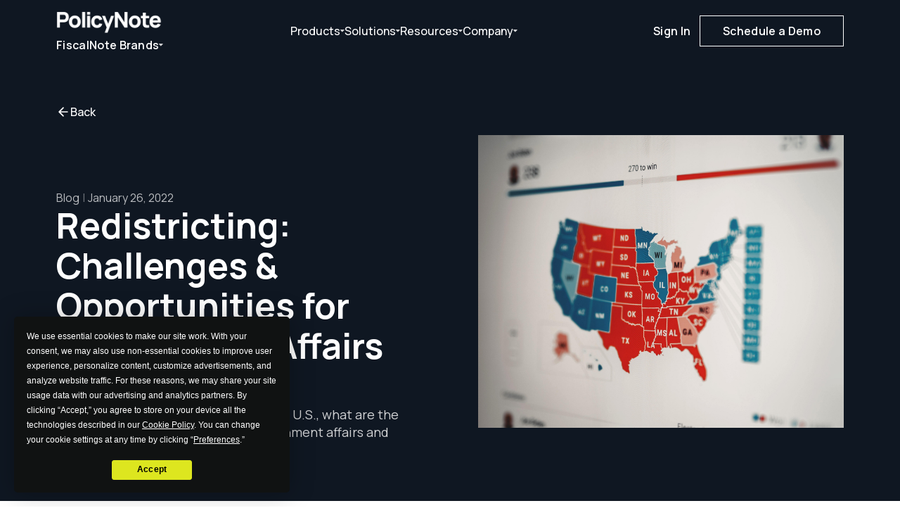

--- FILE ---
content_type: text/html; charset=UTF-8
request_url: https://fiscalnote.com/blog/redistricting-challenges-opportunities-government-affairs
body_size: 17743
content:
<!DOCTYPE html>
<html lang="en">
<head>
    <meta charset="UTF-8">
    <meta name="viewport" content="width=device-width, initial-scale=1.0">
    
                <link rel="canonical" href="https://fiscalnote.com/blog/redistricting-challenges-opportunities-government-affairs">
        
                <meta name="robots" content="index, follow">
        
        <link rel="apple-touch-icon" sizes="180x180" href="/apple-touch-icon.png">
    <link rel="icon" type="image/png" href="/favicon.svg">
    <link rel="manifest" href="/site.webmanifest">
    <link rel="mask-icon" href="/safari-pinned-tab.svg" color="#5bbad5">
    <meta name="msapplication-TileColor" content="#ffffff">
    <meta name="theme-color" content="#ffffff">
    
        <link rel="preconnect" href="https://fonts.googleapis.com">
    <link rel="preconnect" href="https://fonts.gstatic.com" crossorigin>
    <link href="https://fonts.googleapis.com/css2?family=Manrope:wght@400;500;600;700&display=swap" rel="stylesheet">
    
        <link rel="stylesheet" href="/assets/style-30.css">
    <script src="https://app.termly.io/resource-blocker/1a967d32-735d-4ea8-b45c-34900181d700?autoBlock=on"></script>
    <script async src="https://js.storylane.io/js/v2/storylane.js"></script>
    <script src="/assets/js/storylane-scroll-locks.js"></script>
    
        <script charset="utf-8" type="text/javascript" src="//js.hsforms.net/forms/embed/v2.js"></script>
    
        <script>(function(w,d,s,l,i){w[l]=w[l]||[];w[l].push({'gtm.start':
    new Date().getTime(),event:'gtm.js'});var f=d.getElementsByTagName(s)[0],
    j=d.createElement(s),dl=l!='dataLayer'?'&l='+l:'';j.async=true;j.src=
    'https://www.googletagmanager.com/gtm.js?id='+i+dl;f.parentNode.insertBefore(j,f);
    })(window,document,'script','dataLayer','GTM-MCKKM7');</script>
    
            
        <script type="application/ld+json">
    {
        "@context": "https://schema.org",
        "@type": "Organization",
        "name": "FiscalNote",
        "url": "https://fiscalnote.com/",
        "logo": "https://fiscalnote.com/assets/images/logo/logo.svg",
        "foundingDate": "2013",
        "founders": [
            {"@type": "Person", "name": "Timothy Hwang"},
            {"@type": "Person", "name": "Gerald Yao"},
            {"@type": "Person", "name": "Jonathan Chen"}
        ],
        "address": {
            "@type": "PostalAddress",
            "streetAddress": "1201 Pennsylvania Ave NW",
            "addressLocality": "Washington",
            "addressRegion": "DC",
            "postalCode": "20004",
            "addressCountry": "USA"
        },
        "contactPoint": {
            "@type": "ContactPoint",
            "contactType": "support",
            "telephone": "+1-202-793-5300"
        },
        "sameAs": [
            "https://twitter.com/FiscalNote",
            "https://www.linkedin.com/company/fiscalnote",
            "https://www.facebook.com/FiscalNote"
        ]
    }
    </script>
    
        <script type="application/ld+json">
{
    "@context": "https://schema.org",
    "@type": "BlogPosting",
    "headline": "Redistricting\u003A\u0020Challenges\u0020\u0026\u0020Opportunities\u0020for\u0020Government\u0020Affairs\u0020Teams",
    "description": "With\u0020redistricting\u0020underway\u0020across\u0020the\u0020U.S.,\u0020what\u0020are\u0020the\u0020obstacles\u0020\r\nand\u0020opportunities\u0020for\u0020government\u0020affairs\u0020and\u0020advocacy\u0020professionals\u0020to\u0020\r\nconsider\u003F",
    "url": "https://fiscalnote.com/blog/redistricting-challenges-opportunities-government-affairs",
    "datePublished": "2022-01-26T00:00:00-05:00",
    "dateModified": "2025-06-25T10:08:48-04:00",
            "author": {
        "@type": "Person",
        "name": "Lydia\u0020Stowe"
    },
        "publisher": {
        "@type": "Organization",
        "name": "FiscalNote",
        "logo": {
            "@type": "ImageObject",
            "url": "https://fiscalnote.com/assets/images/logo/logo.svg"
        }
    },
    "mainEntityOfPage": {
        "@type": "WebPage",
        "@id": "https://fiscalnote.com/blog/redistricting-challenges-opportunities-government-affairs"
    }
}
</script>
    
        <title>Redistricting: Challenges &amp; Opportunities for Government Affairs Teams</title><meta name="generator" content="SEOmatic">
<meta name="description" content="Redistricting: Challenges &amp; Opportunities for Government Affairs Teams">
<meta name="referrer" content="no-referrer-when-downgrade">
<meta name="robots" content="all">
<meta content="796620033758882" property="fb:profile_id">
<meta content="en_US" property="og:locale">
<meta content="FiscalNote" property="og:site_name">
<meta content="website" property="og:type">
<meta content="https://fiscalnote.com/blog/redistricting-challenges-opportunities-government-affairs" property="og:url">
<meta content="Redistricting: Challenges &amp; Opportunities for Government Affairs Teams" property="og:title">
<meta content="Redistricting: Challenges &amp; Opportunities for Government Affairs Teams" property="og:description">
<meta content="https://fiscalnote-marketing.s3.amazonaws.com/_1200x630_crop_center-center_82_none/clay-banks-BY-R0UNRE7w-unsplash.jpg?mtime=1680723560" property="og:image">
<meta content="1200" property="og:image:width">
<meta content="630" property="og:image:height">
<meta content="FiscalNote Logo" property="og:image:alt">
<meta name="twitter:card" content="summary_large_image">
<meta name="twitter:site" content="@FiscalNote">
<meta name="twitter:creator" content="@FiscalNote">
<meta name="twitter:title" content="Redistricting: Challenges &amp; Opportunities for Government Affairs Teams">
<meta name="twitter:description" content="Redistricting: Challenges &amp; Opportunities for Government Affairs Teams">
<meta name="twitter:image" content="https://fiscalnote-marketing.s3.amazonaws.com/_800x418_crop_center-center_82_none/clay-banks-BY-R0UNRE7w-unsplash.jpg?mtime=1680723560">
<meta name="twitter:image:width" content="800">
<meta name="twitter:image:height" content="418">
<meta name="twitter:image:alt" content="FiscalNote Logo">
<link href="https://fiscalnote.com/blog/redistricting-challenges-opportunities-government-affairs" rel="canonical">
<link href="https://fiscalnote.com/" rel="home">
<link type="text/plain" href="https://fiscalnote.com/humans.txt" rel="author"></head>
<body>
        <noscript><iframe src="https://www.googletagmanager.com/ns.html?id=GTM-MCKKM7" height="0" width="0" style="display:none;visibility:hidden"></iframe></noscript>

            

<nav class="navigation " role="navigation" aria-label="Main navigation" id="mainNav">
    <div class="navigation__container">
                <div class="navigation__brand">
            <a href="/" class="navigation__logo">
                                                        <img src="//fiscalnote-marketing.s3.amazonaws.com/NEW-Client-Logos-White/PN_logo_white.png" alt="PolicyNote Logo">
                            </a>
            <button class="navigation__brand-dropdown" id="brand-dropdown-trigger" aria-label="FiscalNote Brands" aria-expanded="false">
                <span>FiscalNote Brands</span>
                <svg class="navigation__brand-dropdown-arrow" width="6" height="4" viewBox="0 0 6 4" fill="none" xmlns="http://www.w3.org/2000/svg">
<path d="M3.19548 3.26598C2.99889 3.46965 2.67258 3.46965 2.47599 3.26598L0.141252 0.847251C-0.165166 0.529809 0.0597921 -3.85714e-08 0.500997 0L5.17047 4.08218e-07C5.61167 4.46789e-07 5.83663 0.529809 5.53021 0.847252L3.19548 3.26598Z" fill="white" fill-opacity="0.8"/>
</svg>
            </button>
        </div>

                <ul class="navigation__menu" role="menubar">
                                                                                                                                                
                    <li class="navigation__menu-item has-dropdown" role="none">
                        <a href="https://fiscalnote.com/products" 
                           id="nav-products"                           class="navigation__link "
                           aria-expanded="false" aria-haspopup="dialog"                           role="menuitem">
                            Products
                                                          <svg width="6" height="4" viewBox="0 0 6 4" fill="none" xmlns="http://www.w3.org/2000/svg">
<path d="M3.19548 3.26598C2.99889 3.46965 2.67258 3.46965 2.47599 3.26598L0.141252 0.847251C-0.165166 0.529809 0.0597921 -3.85714e-08 0.500997 0L5.17047 4.08218e-07C5.61167 4.46789e-07 5.83663 0.529809 5.53021 0.847252L3.19548 3.26598Z" fill="white" fill-opacity="0.8"/>
</svg>
                                                    </a>
                    </li>
                                                                                                                                                                
                    <li class="navigation__menu-item has-dropdown" role="none">
                        <a href="https://fiscalnote.com/solutions" 
                           id="nav-solutions"                           class="navigation__link "
                           aria-expanded="false" aria-haspopup="dialog"                           role="menuitem">
                            Solutions
                                                          <svg width="6" height="4" viewBox="0 0 6 4" fill="none" xmlns="http://www.w3.org/2000/svg">
<path d="M3.19548 3.26598C2.99889 3.46965 2.67258 3.46965 2.47599 3.26598L0.141252 0.847251C-0.165166 0.529809 0.0597921 -3.85714e-08 0.500997 0L5.17047 4.08218e-07C5.61167 4.46789e-07 5.83663 0.529809 5.53021 0.847252L3.19548 3.26598Z" fill="white" fill-opacity="0.8"/>
</svg>
                                                    </a>
                    </li>
                                                                                                                                                                
                    <li class="navigation__menu-item has-dropdown" role="none">
                        <a href="https://fiscalnote.com/resources" 
                           id="nav-resources"                           class="navigation__link "
                           aria-expanded="false" aria-haspopup="dialog"                           role="menuitem">
                            Resources
                                                          <svg width="6" height="4" viewBox="0 0 6 4" fill="none" xmlns="http://www.w3.org/2000/svg">
<path d="M3.19548 3.26598C2.99889 3.46965 2.67258 3.46965 2.47599 3.26598L0.141252 0.847251C-0.165166 0.529809 0.0597921 -3.85714e-08 0.500997 0L5.17047 4.08218e-07C5.61167 4.46789e-07 5.83663 0.529809 5.53021 0.847252L3.19548 3.26598Z" fill="white" fill-opacity="0.8"/>
</svg>
                                                    </a>
                    </li>
                                                                                                                                                                
                    <li class="navigation__menu-item has-dropdown" role="none">
                        <a href="" 
                           id="nav-company"                           class="navigation__link active"
                           aria-expanded="false" aria-haspopup="dialog"                           role="menuitem">
                            Company
                                                          <svg width="6" height="4" viewBox="0 0 6 4" fill="none" xmlns="http://www.w3.org/2000/svg">
<path d="M3.19548 3.26598C2.99889 3.46965 2.67258 3.46965 2.47599 3.26598L0.141252 0.847251C-0.165166 0.529809 0.0597921 -3.85714e-08 0.500997 0L5.17047 4.08218e-07C5.61167 4.46789e-07 5.83663 0.529809 5.53021 0.847252L3.19548 3.26598Z" fill="white" fill-opacity="0.8"/>
</svg>
                                                    </a>
                    </li>
                                    </ul>

                <div class="navigation__actions">
                                                                                                                                                                                



  <a href="https://fiscalnote.com/signin" 
     class="btn btn-tertiary on-dark navigation__cta"
               data-track-gtm="">
    Sign In
      </a>
                                                                                                                                                        



  <a href="https://fiscalnote.com/demo" 
     class="btn btn-outline on-dark navigation__cta"
               data-track-gtm="">
    Schedule a Demo
      </a>
                                                        </div>

                <button class="navigation__toggle" 
                aria-label="Toggle navigation menu" 
                aria-expanded="false">
            <span></span>
            <span></span>
        </button>
    </div>
    
        <div class="navigation__mobile-menu" id="mobileMenu" role="dialog" aria-label="Mobile navigation" data-mobile-menu>
        <div class="navigation__mobile-header">
            <div class="navigation__mobile-brand">
                <a href="/" class="navigation__logo">
                                                                    <img src="//fiscalnote-marketing.s3.amazonaws.com/NEW-Client-Logos-White/PN_logo_white.png" alt="PolicyNote Logo">
                                    </a>
                <button class="navigation__mobile-tagline" data-submenu-trigger="fiscal-note-brands" aria-expanded="false">
                    FiscalNote Brands
                    <svg width="6" height="4" viewBox="0 0 6 4" fill="none" xmlns="http://www.w3.org/2000/svg">
                        <path d="M3.19548 3.26598C2.99889 3.46965 2.67258 3.46965 2.47599 3.26598L0.141252 0.847251C-0.165166 0.529809 0.0597921 0 0.500997 0L5.17047 0C5.61167 0 5.83663 0.529809 5.53021 0.847252L3.19548 3.26598Z" fill="currentColor"/>
                    </svg>
                </button>
            </div>
            <button class="navigation__mobile-close" aria-label="Close menu">
                <svg width="14" height="14" viewBox="0 0 14 14" fill="none" xmlns="http://www.w3.org/2000/svg">
                    <path d="M1 1L13 13M1 13L13 1" stroke="white" stroke-width="1.5" stroke-linecap="round"/>
                </svg>
            </button>
        </div>

        <div class="navigation__mobile-body">
            <div class="navigation__mobile-main" data-mobile-main-list>
                <ul class="navigation__mobile-list">
                                                                                                                                                                                                        
                        <li class="navigation__mobile-item has-dropdown">
                                                            <button class="navigation__mobile-trigger" 
                                        data-submenu-trigger="products"
                                        aria-expanded="false">
                                    Products
<svg width="4" height="6" viewBox="0 0 4 6" fill="none" xmlns="http://www.w3.org/2000/svg">
<path d="M3.26598 2.47597C3.46965 2.67256 3.46965 2.99887 3.26598 3.19546L0.847251 5.5302C0.529809 5.83661 -3.85714e-08 5.61166 0 5.17045L4.08218e-07 0.500981C4.46789e-07 0.0597754 0.529809 -0.165183 0.847252 0.141236L3.26598 2.47597Z" fill="#0F1722"/>
</svg>

                                </button>
                                                    </li>
                                                                                                                                                                                                                            
                        <li class="navigation__mobile-item has-dropdown">
                                                            <button class="navigation__mobile-trigger" 
                                        data-submenu-trigger="solutions"
                                        aria-expanded="false">
                                    Solutions
<svg width="4" height="6" viewBox="0 0 4 6" fill="none" xmlns="http://www.w3.org/2000/svg">
<path d="M3.26598 2.47597C3.46965 2.67256 3.46965 2.99887 3.26598 3.19546L0.847251 5.5302C0.529809 5.83661 -3.85714e-08 5.61166 0 5.17045L4.08218e-07 0.500981C4.46789e-07 0.0597754 0.529809 -0.165183 0.847252 0.141236L3.26598 2.47597Z" fill="#0F1722"/>
</svg>

                                </button>
                                                    </li>
                                                                                                                                                                                                                            
                        <li class="navigation__mobile-item has-dropdown">
                                                            <button class="navigation__mobile-trigger" 
                                        data-submenu-trigger="resources"
                                        aria-expanded="false">
                                    Resources
<svg width="4" height="6" viewBox="0 0 4 6" fill="none" xmlns="http://www.w3.org/2000/svg">
<path d="M3.26598 2.47597C3.46965 2.67256 3.46965 2.99887 3.26598 3.19546L0.847251 5.5302C0.529809 5.83661 -3.85714e-08 5.61166 0 5.17045L4.08218e-07 0.500981C4.46789e-07 0.0597754 0.529809 -0.165183 0.847252 0.141236L3.26598 2.47597Z" fill="#0F1722"/>
</svg>

                                </button>
                                                    </li>
                                                                                                                                                                                                                            
                        <li class="navigation__mobile-item has-dropdown">
                                                            <button class="navigation__mobile-trigger" 
                                        data-submenu-trigger="company"
                                        aria-expanded="false">
                                    Company
<svg width="4" height="6" viewBox="0 0 4 6" fill="none" xmlns="http://www.w3.org/2000/svg">
<path d="M3.26598 2.47597C3.46965 2.67256 3.46965 2.99887 3.26598 3.19546L0.847251 5.5302C0.529809 5.83661 -3.85714e-08 5.61166 0 5.17045L4.08218e-07 0.500981C4.46789e-07 0.0597754 0.529809 -0.165183 0.847252 0.141236L3.26598 2.47597Z" fill="#0F1722"/>
</svg>

                                </button>
                                                    </li>
                                                </ul>
            
            <div class="navigation__mobile-actions">
                                                                                                                                                                                                                    



  <a href="https://fiscalnote.com/signin" 
     class="btn btn-tertiary on-light btn-block"
               data-track-gtm="">
    Sign In
      </a>
                                                                                                                                                                                    



  <a href="https://fiscalnote.com/demo" 
     class="btn btn-outline on-light btn-block"
               data-track-gtm="">
    Schedule a Demo
      </a>
                                                                        </div>
        </div>

                                                                                                
                <div class="navigation__mobile-submenu" data-submenu="products">
                    <div class="navigation__mobile-submenu-content">
                        <div class="navigation__mobile-popover-content">
                                                                                                <div class="nav-popover__section-header">
                                        Products
                                    </div>
                                                                                                                                                                        <div class="nav-popover__parent-item">
                                                    <a href="https://fiscalnote.com/products/policynote" class="nav-popover__parent-link">
                                                        <div class="nav-popover__parent-content">
                                                            <span class="nav-popover__parent-label">
                                                                PolicyNote
                                                                <svg class="nav-popover__parent-arrow" width="16" height="12" viewbox="0 0 16 12" fill="none" xmlns="http://www.w3.org/2000/svg">
                                                                    <path d="M10 1L15 6M15 6L10 11M15 6H1" stroke="currentColor" stroke-width="1.5" stroke-linecap="round" stroke-linejoin="round"/>
                                                                </svg>
                                                            </span>
                                                                                                                                                                                        <span class="nav-popover__parent-description">AI-Powered Platform to Help You Track &amp; Shape Policy</span>
                                                                                                                    </div>
                                                    </a>
                                                    <div class="nav-popover__children">
                                                                                                                                                                                                                                            <a href="https://fiscalnote.com/products/professional-services" class="nav-popover__child-item">
                                                                                                                                <div class="nav-popover__child-content">
                                                                    <span class="nav-popover__child-label">PolicyNote+</span>
                                                                                                                                            <span class="nav-popover__child-description">Expand Your Bandwidth with Professional Services</span>
                                                                                                                                    </div>
                                                            </a>
                                                                                                                                                                                                                                            <a href="https://fiscalnote.com/products/votervoice" class="nav-popover__child-item">
                                                                                                                                <div class="nav-popover__child-content">
                                                                    <span class="nav-popover__child-label">VoterVoice</span>
                                                                                                                                            <span class="nav-popover__child-description">#1 Digital Advocacy Tool</span>
                                                                                                                                    </div>
                                                            </a>
                                                                                                                                                                                                                                            <a href="https://fiscalnote.com/products/congressional-news-monitoring" class="nav-popover__child-item">
                                                                                                                                <div class="nav-popover__child-content">
                                                                    <span class="nav-popover__child-label">CQ</span>
                                                                                                                                            <span class="nav-popover__child-description">Congressional News &amp; Analysis</span>
                                                                                                                                    </div>
                                                            </a>
                                                                                                            </div>
                                                </div>
                                                                                                                                                                                                                                                        <div class="nav-popover__section-header">
                                        Features
                                    </div>
                                                                                                                                                                                                                                                                        <a href="https://fiscalnote.com/products/social-media-congress-listening-software" class="nav-popover__item" >
                                                                                                        <div class="nav-popover__item-content">
                                                        <span class="nav-popover__item-label">Social Listening</span>
                                                                                                                    <span class="nav-popover__item-description">Monitor mentions of your issues and your organization on social media</span>
                                                                                                            </div>
                                                </a>
                                                                                                                                                                                                                                                                                <a href="https://fiscalnote.com/products/congressional-hearing-transcripts" class="nav-popover__item" >
                                                                                                        <div class="nav-popover__item-content">
                                                        <span class="nav-popover__item-label">Transcripts</span>
                                                                                                                    <span class="nav-popover__item-description">Available within 60 minutes for Capitol Hill &amp; the White House</span>
                                                                                                            </div>
                                                </a>
                                                                                                                                                                                                                                                                                <a href="https://fiscalnote.com/products/stakeholder-management-software" class="nav-popover__item" >
                                                                                                        <div class="nav-popover__item-content">
                                                        <span class="nav-popover__item-label">Stakeholder Management</span>
                                                                                                                    <span class="nav-popover__item-description">Influence the right people at the right moments</span>
                                                                                                            </div>
                                                </a>
                                                                                                                                                                                                                
                                                            <div class="nav-popover__master-footer">
                                    <a href="https://fiscalnote.com/products" class="nav-popover__explore-link">
                                        Explore All Products
                                        <svg width="16" height="12" viewbox="0 0 16 12" fill="none" xmlns="http://www.w3.org/2000/svg">
                                            <path d="M10 1L15 6M15 6L10 11M15 6H1" stroke="currentColor" stroke-width="1.5" stroke-linecap="round" stroke-linejoin="round"/>
                                        </svg>
                                    </a>
                                </div>
                                                    </div>
                    </div>
                </div>
                                                                                                                
                <div class="navigation__mobile-submenu" data-submenu="solutions">
                    <div class="navigation__mobile-submenu-content">
                        <div class="navigation__mobile-popover-content">
                                                                                                <div class="nav-popover__section-header">
                                        Solutions
                                    </div>
                                                                                                                                                                                                                                                                        <a href="https://fiscalnote.com/solutions/grassroots-advocacy" class="nav-popover__item" >
                                                                                                        <div class="nav-popover__item-content">
                                                        <span class="nav-popover__item-label">Grassroots Advocacy</span>
                                                                                                            </div>
                                                </a>
                                                                                                                                                                                                                                                                                <a href="https://fiscalnote.com/solutions/global-policy-tracking" class="nav-popover__item" >
                                                                                                        <div class="nav-popover__item-content">
                                                        <span class="nav-popover__item-label">Global Policy Tracking</span>
                                                                                                            </div>
                                                </a>
                                                                                                                                                                                                                                                                                <a href="https://fiscalnote.com/solutions/policy-tracker" class="nav-popover__item" >
                                                                                                        <div class="nav-popover__item-content">
                                                        <span class="nav-popover__item-label">Federal Policy Tracker</span>
                                                                                                            </div>
                                                </a>
                                                                                                                                                                                                                                                                                <a href="https://fiscalnote.com/solutions/state-legislative-tracking" class="nav-popover__item" >
                                                                                                        <div class="nav-popover__item-content">
                                                        <span class="nav-popover__item-label">State Legislative Tracking</span>
                                                                                                            </div>
                                                </a>
                                                                                                                                                                                                                                                                                <a href="https://fiscalnote.com/solutions/us-local-bill-tracker" class="nav-popover__item" >
                                                                                                        <div class="nav-popover__item-content">
                                                        <span class="nav-popover__item-label">US Local Policy Tracking</span>
                                                                                                            </div>
                                                </a>
                                                                                                                                                                                                                                                                                <a href="https://fiscalnote.com/solutions/congressional-news-monitoring" class="nav-popover__item" >
                                                                                                        <div class="nav-popover__item-content">
                                                        <span class="nav-popover__item-label">Congressional News and Analysis</span>
                                                                                                            </div>
                                                </a>
                                                                                                                                                                                                                
                                                            <div class="nav-popover__master-footer">
                                    <a href="https://fiscalnote.com/solutions" class="nav-popover__explore-link">
                                        Explore All Solutions
                                        <svg width="16" height="12" viewbox="0 0 16 12" fill="none" xmlns="http://www.w3.org/2000/svg">
                                            <path d="M10 1L15 6M15 6L10 11M15 6H1" stroke="currentColor" stroke-width="1.5" stroke-linecap="round" stroke-linejoin="round"/>
                                        </svg>
                                    </a>
                                </div>
                                                    </div>
                    </div>
                </div>
                                                                                                                
                <div class="navigation__mobile-submenu" data-submenu="resources">
                    <div class="navigation__mobile-submenu-content">
                        <div class="navigation__mobile-popover-content">
                                                                                                <div class="nav-popover__section-header">
                                        By Type
                                    </div>
                                                                                                                                                                                                                                                                        <a href="/resources?type=blog&amp;tag=&amp;page=1" class="nav-popover__item" >
                                                                                                        <div class="nav-popover__item-content">
                                                        <span class="nav-popover__item-label">Blog</span>
                                                                                                            </div>
                                                </a>
                                                                                                                                                                                                                                                                                <a href="/resources?type=caseStudies&amp;tag=&amp;page=1" class="nav-popover__item" >
                                                                                                        <div class="nav-popover__item-content">
                                                        <span class="nav-popover__item-label">Case Study</span>
                                                                                                            </div>
                                                </a>
                                                                                                                                                                                                                                                                                <a href="/resources?type=whitepapers&amp;tag=&amp;page=1" class="nav-popover__item" >
                                                                                                        <div class="nav-popover__item-content">
                                                        <span class="nav-popover__item-label">Whitepaper</span>
                                                                                                            </div>
                                                </a>
                                                                                                                                                                                                                                                                                <a href="/resources?type=reports&amp;tag=&amp;page=1" class="nav-popover__item" >
                                                                                                        <div class="nav-popover__item-content">
                                                        <span class="nav-popover__item-label">Reports</span>
                                                                                                            </div>
                                                </a>
                                                                                                                                                                                                                                                                                <a href="/events" class="nav-popover__item" >
                                                                                                        <div class="nav-popover__item-content">
                                                        <span class="nav-popover__item-label">Upcoming Webinars</span>
                                                                                                            </div>
                                                </a>
                                                                                                                                                                                                                                                                                <a href="/resources?type=webinars&amp;tag=&amp;page=1" class="nav-popover__item" >
                                                                                                        <div class="nav-popover__item-content">
                                                        <span class="nav-popover__item-label">On-Demand Webinars</span>
                                                                                                            </div>
                                                </a>
                                                                                                                                                                                                                                                        <div class="nav-popover__section-header">
                                        By Topic
                                    </div>
                                                                                                                                                                                                                                                                        <a href="/resources?page=1&amp;tag=advocacy&amp;type=&amp;q=" class="nav-popover__item" >
                                                                                                        <div class="nav-popover__item-content">
                                                        <span class="nav-popover__item-label">Advocacy</span>
                                                                                                            </div>
                                                </a>
                                                                                                                                                                                                                                                                                <a href="/resources?page=1&amp;tag=government-affairs-leadership&amp;type=&amp;q=" class="nav-popover__item" >
                                                                                                        <div class="nav-popover__item-content">
                                                        <span class="nav-popover__item-label">Government Affairs Leadership</span>
                                                                                                            </div>
                                                </a>
                                                                                                                                                                                                                                                                                <a href="/resources?page=1&amp;tag=expert-policy-insights&amp;type=&amp;q=" class="nav-popover__item" >
                                                                                                        <div class="nav-popover__item-content">
                                                        <span class="nav-popover__item-label">Expert Policy Insights</span>
                                                                                                            </div>
                                                </a>
                                                                                                                                                                                                                                                                                <a href="/resources?page=1&amp;tag=legislative-strategy-response&amp;type=&amp;q=" class="nav-popover__item" >
                                                                                                        <div class="nav-popover__item-content">
                                                        <span class="nav-popover__item-label">Legislative Strategy and Response</span>
                                                                                                            </div>
                                                </a>
                                                                                                                                                                                                                                                                                <a href="/resources?page=1&amp;tag=regulatory-compliance&amp;type=&amp;q=" class="nav-popover__item" >
                                                                                                        <div class="nav-popover__item-content">
                                                        <span class="nav-popover__item-label">Regulatory and Compliance</span>
                                                                                                            </div>
                                                </a>
                                                                                                                                                                                                                                                                                <a href="/resources?page=1&amp;tag=influence-management&amp;type=&amp;q=" class="nav-popover__item" >
                                                                                                        <div class="nav-popover__item-content">
                                                        <span class="nav-popover__item-label">Influence Management</span>
                                                                                                            </div>
                                                </a>
                                                                                                                                                                                                                                                                                <a href="/resources?page=1&amp;tag=product-updates&amp;type=&amp;q=" class="nav-popover__item" >
                                                                                                        <div class="nav-popover__item-content">
                                                        <span class="nav-popover__item-label">Product Updates</span>
                                                                                                            </div>
                                                </a>
                                                                                                                                                                                                                
                                                            <div class="nav-popover__master-footer">
                                    <a href="https://fiscalnote.com/resources" class="nav-popover__explore-link">
                                        Explore All Resources
                                        <svg width="16" height="12" viewbox="0 0 16 12" fill="none" xmlns="http://www.w3.org/2000/svg">
                                            <path d="M10 1L15 6M15 6L10 11M15 6H1" stroke="currentColor" stroke-width="1.5" stroke-linecap="round" stroke-linejoin="round"/>
                                        </svg>
                                    </a>
                                </div>
                                                    </div>
                    </div>
                </div>
                                                                                                                
                <div class="navigation__mobile-submenu" data-submenu="company">
                    <div class="navigation__mobile-submenu-content">
                        <div class="navigation__mobile-popover-content">
                                                                                                                                                                        <a href="https://fiscalnote.com/about" class="nav-popover__item" >
                                                                                <div class="nav-popover__item-content">
                                            <span class="nav-popover__item-label">About Us</span>
                                                                                    </div>
                                    </a>
                                                                                                                                                                                                        <a href="https://fiscalnote.com/fiscalnote-leadership" class="nav-popover__item" >
                                                                                <div class="nav-popover__item-content">
                                            <span class="nav-popover__item-label">Leadership</span>
                                                                                    </div>
                                    </a>
                                                                                                                                                                                                        <a href="https://investors.fiscalnote.com/overview/default.aspx?_gl=1*dzuhvd*_gcl_aw*R0NMLjE3NjU4OTAwMjcuQ2owS0NRaUFvNFRLQmhEUkFSSXNBR1cyOWJjTkVPX3BZQ2dVYThDek1kbkJiMlRVNVMtcFEwUjZveUZPNWMta0xld1doeEhOSHBFTU03QWFBakVDRUFMd193Y0I.*_gcl_au*MjY1NjQ3OTE2LjE3NjU4MTQxOTE." class="nav-popover__item"  target="_blank" rel="noopener noreferrer" >
                                                                                <div class="nav-popover__item-content">
                                            <span class="nav-popover__item-label">Investor Relations</span>
                                                                                    </div>
                                    </a>
                                                                                                                                                                                                        <a href="https://fiscalnote.com/newsroom" class="nav-popover__item" >
                                                                                <div class="nav-popover__item-content">
                                            <span class="nav-popover__item-label">Press Room</span>
                                                                                    </div>
                                    </a>
                                                                                                                                                                                                        <a href="https://fiscalnote.com/join-us" class="nav-popover__item" >
                                                                                <div class="nav-popover__item-content">
                                            <span class="nav-popover__item-label">Join Us</span>
                                                                                    </div>
                                    </a>
                                                                                        
                                                    </div>
                    </div>
                </div>
                                    
                        <div class="navigation__mobile-submenu" data-submenu="fiscal-note-brands">
                <div class="navigation__mobile-submenu-content">
                    <div class="navigation__brands-list">
                        <div class="navigation__brands-header">
                            <span>FiscalNote Brands</span>
                        </div>
                                                                                                                                                                                    <a href="https://votervoice.net/?_gl=1*6cizto*_gcl_aw*R0NMLjE3NjU5MDkyNDkuQ2owS0NRaUFvNFRLQmhEUkFSSXNBR1cyOWJjTkVPX3BZQ2dVYThDek1kbkJiMlRVNVMtcFEwUjZveUZPNWMta0xld1doeEhOSHBFTU03QWFBakVDRUFMd193Y0I.*_gcl_au*MjY1NjQ3OTE2LjE3NjU4MTQxOTE." target="_blank" rel="noopener noreferrer" class="navigation__brands-item">
                                    <span class="navigation__brands-logo">
                                                                                    <img src="//fiscalnote-marketing.s3.amazonaws.com/Brand-Logos/VV-logo-teal-square.png" alt="Advocacy Tool">
                                                                            </span>
                                    <span class="navigation__brands-label">
                                        Advocacy Tool
                                                                                    <svg width="15" height="15" viewbox="0 0 15 15" fill="none" xmlns="http://www.w3.org/2000/svg">
                                                <path d="M6.25012 3.125H5.12512C4.42506 3.125 4.07476 3.125 3.80738 3.26124C3.57217 3.38108 3.38108 3.57217 3.26124 3.80738C3.125 4.07476 3.125 4.42506 3.125 5.12512V9.87512C3.125 10.5752 3.125 10.9251 3.26124 11.1924C3.38108 11.4276 3.57217 11.6191 3.80738 11.7389C4.0745 11.875 4.42437 11.875 5.12307 11.875H9.87694C10.5756 11.875 10.925 11.875 11.1921 11.7389C11.4273 11.6191 11.6191 11.4274 11.7389 11.1922C11.875 10.9251 11.875 10.5756 11.875 9.87694V8.75M12.5 5.625V2.5M12.5 2.5H9.375M12.5 2.5L8.125 6.875" stroke="currentColor" stroke-width="1.25" stroke-linecap="round" stroke-linejoin="round"/>
                                            </svg>
                                                                            </span>
                                </a>
                                                                                                                                                            <a href="https://info.cq.com/products/cq-federal/" target="_blank" rel="noopener noreferrer" class="navigation__brands-item">
                                    <span class="navigation__brands-logo">
                                                                                    <img src="//fiscalnote-marketing.s3.amazonaws.com/Brand-Logos/CQ-logo-blue-square.png" alt="Federal Policy">
                                                                            </span>
                                    <span class="navigation__brands-label">
                                        Federal Policy
                                                                                    <svg width="15" height="15" viewbox="0 0 15 15" fill="none" xmlns="http://www.w3.org/2000/svg">
                                                <path d="M6.25012 3.125H5.12512C4.42506 3.125 4.07476 3.125 3.80738 3.26124C3.57217 3.38108 3.38108 3.57217 3.26124 3.80738C3.125 4.07476 3.125 4.42506 3.125 5.12512V9.87512C3.125 10.5752 3.125 10.9251 3.26124 11.1924C3.38108 11.4276 3.57217 11.6191 3.80738 11.7389C4.0745 11.875 4.42437 11.875 5.12307 11.875H9.87694C10.5756 11.875 10.925 11.875 11.1921 11.7389C11.4273 11.6191 11.6191 11.4274 11.7389 11.1922C11.875 10.9251 11.875 10.5756 11.875 9.87694V8.75M12.5 5.625V2.5M12.5 2.5H9.375M12.5 2.5L8.125 6.875" stroke="currentColor" stroke-width="1.25" stroke-linecap="round" stroke-linejoin="round"/>
                                            </svg>
                                                                            </span>
                                </a>
                                                                                                                                                            <a href="https://frontierview.com/" target="_blank" rel="noopener noreferrer" class="navigation__brands-item">
                                    <span class="navigation__brands-logo">
                                                                                    <img src="//fiscalnote-marketing.s3.amazonaws.com/Brand-Logos/FV-logo-blue-square.png" alt="Market Monitoring">
                                                                            </span>
                                    <span class="navigation__brands-label">
                                        Market Monitoring
                                                                                    <svg width="15" height="15" viewbox="0 0 15 15" fill="none" xmlns="http://www.w3.org/2000/svg">
                                                <path d="M6.25012 3.125H5.12512C4.42506 3.125 4.07476 3.125 3.80738 3.26124C3.57217 3.38108 3.38108 3.57217 3.26124 3.80738C3.125 4.07476 3.125 4.42506 3.125 5.12512V9.87512C3.125 10.5752 3.125 10.9251 3.26124 11.1924C3.38108 11.4276 3.57217 11.6191 3.80738 11.7389C4.0745 11.875 4.42437 11.875 5.12307 11.875H9.87694C10.5756 11.875 10.925 11.875 11.1921 11.7389C11.4273 11.6191 11.6191 11.4274 11.7389 11.1922C11.875 10.9251 11.875 10.5756 11.875 9.87694V8.75M12.5 5.625V2.5M12.5 2.5H9.375M12.5 2.5L8.125 6.875" stroke="currentColor" stroke-width="1.25" stroke-linecap="round" stroke-linejoin="round"/>
                                            </svg>
                                                                            </span>
                                </a>
                                                                                                                                                            <a href="https://www.fireside21.com/" target="_blank" rel="noopener noreferrer" class="navigation__brands-item">
                                    <span class="navigation__brands-logo">
                                                                                    <img src="//fiscalnote-marketing.s3.amazonaws.com/Brand-Logos/FV-logo-red-square.png" alt="Constituent Management">
                                                                            </span>
                                    <span class="navigation__brands-label">
                                        Constituent Management
                                                                                    <svg width="15" height="15" viewbox="0 0 15 15" fill="none" xmlns="http://www.w3.org/2000/svg">
                                                <path d="M6.25012 3.125H5.12512C4.42506 3.125 4.07476 3.125 3.80738 3.26124C3.57217 3.38108 3.38108 3.57217 3.26124 3.80738C3.125 4.07476 3.125 4.42506 3.125 5.12512V9.87512C3.125 10.5752 3.125 10.9251 3.26124 11.1924C3.38108 11.4276 3.57217 11.6191 3.80738 11.7389C4.0745 11.875 4.42437 11.875 5.12307 11.875H9.87694C10.5756 11.875 10.925 11.875 11.1921 11.7389C11.4273 11.6191 11.6191 11.4274 11.7389 11.1922C11.875 10.9251 11.875 10.5756 11.875 9.87694V8.75M12.5 5.625V2.5M12.5 2.5H9.375M12.5 2.5L8.125 6.875" stroke="currentColor" stroke-width="1.25" stroke-linecap="round" stroke-linejoin="round"/>
                                            </svg>
                                                                            </span>
                                </a>
                                                                        </div>
                </div>
            </div>
        </div>
    </div>
    
        <div class="navigation__backdrop" id="mobileBackdrop"></div>
</nav>

<div class="navigation__brand-panel" id="brand-dropdown-panel" data-brand-dropdown hidden>
    <div class="navigation__brand-panel-content">
                                                                                    <a href="https://votervoice.net/?_gl=1*6cizto*_gcl_aw*R0NMLjE3NjU5MDkyNDkuQ2owS0NRaUFvNFRLQmhEUkFSSXNBR1cyOWJjTkVPX3BZQ2dVYThDek1kbkJiMlRVNVMtcFEwUjZveUZPNWMta0xld1doeEhOSHBFTU03QWFBakVDRUFMd193Y0I.*_gcl_au*MjY1NjQ3OTE2LjE3NjU4MTQxOTE." target="_blank" rel="noopener noreferrer" class="nav-popover__item">
                    <span class="nav-popover__item-icon">
                                                    <img src="//fiscalnote-marketing.s3.amazonaws.com/Brand-Logos/VV-logo-teal-square.png" alt="Advocacy Tool" width="40" height="40">
                                            </span>
                    <div class="nav-popover__item-content">
                        <span class="nav-popover__item-label">
                            Advocacy Tool
                                                            <svg class="nav-popover__external-icon" width="15" height="15" viewbox="0 0 15 15" fill="none" xmlns="http://www.w3.org/2000/svg">
                                    <path d="M6.25012 3.125H5.12512C4.42506 3.125 4.07476 3.125 3.80738 3.26124C3.57217 3.38108 3.38108 3.57217 3.26124 3.80738C3.125 4.07476 3.125 4.42506 3.125 5.12512V9.87512C3.125 10.5752 3.125 10.9251 3.26124 11.1924C3.38108 11.4276 3.57217 11.6191 3.80738 11.7389C4.0745 11.875 4.42437 11.875 5.12307 11.875H9.87694C10.5756 11.875 10.925 11.875 11.1921 11.7389C11.4273 11.6191 11.6191 11.4274 11.7389 11.1922C11.875 10.9251 11.875 10.5756 11.875 9.87694V8.75M12.5 5.625V2.5M12.5 2.5H9.375M12.5 2.5L8.125 6.875" stroke="#191919" stroke-width="1.25" stroke-linecap="round" stroke-linejoin="round"/>
                                </svg>
                                                    </span>
                    </div>
                </a>
                                                                            <a href="https://info.cq.com/products/cq-federal/" target="_blank" rel="noopener noreferrer" class="nav-popover__item">
                    <span class="nav-popover__item-icon">
                                                    <img src="//fiscalnote-marketing.s3.amazonaws.com/Brand-Logos/CQ-logo-blue-square.png" alt="Federal Policy" width="40" height="40">
                                            </span>
                    <div class="nav-popover__item-content">
                        <span class="nav-popover__item-label">
                            Federal Policy
                                                            <svg class="nav-popover__external-icon" width="15" height="15" viewbox="0 0 15 15" fill="none" xmlns="http://www.w3.org/2000/svg">
                                    <path d="M6.25012 3.125H5.12512C4.42506 3.125 4.07476 3.125 3.80738 3.26124C3.57217 3.38108 3.38108 3.57217 3.26124 3.80738C3.125 4.07476 3.125 4.42506 3.125 5.12512V9.87512C3.125 10.5752 3.125 10.9251 3.26124 11.1924C3.38108 11.4276 3.57217 11.6191 3.80738 11.7389C4.0745 11.875 4.42437 11.875 5.12307 11.875H9.87694C10.5756 11.875 10.925 11.875 11.1921 11.7389C11.4273 11.6191 11.6191 11.4274 11.7389 11.1922C11.875 10.9251 11.875 10.5756 11.875 9.87694V8.75M12.5 5.625V2.5M12.5 2.5H9.375M12.5 2.5L8.125 6.875" stroke="#191919" stroke-width="1.25" stroke-linecap="round" stroke-linejoin="round"/>
                                </svg>
                                                    </span>
                    </div>
                </a>
                                                                            <a href="https://frontierview.com/" target="_blank" rel="noopener noreferrer" class="nav-popover__item">
                    <span class="nav-popover__item-icon">
                                                    <img src="//fiscalnote-marketing.s3.amazonaws.com/Brand-Logos/FV-logo-blue-square.png" alt="Market Monitoring" width="40" height="40">
                                            </span>
                    <div class="nav-popover__item-content">
                        <span class="nav-popover__item-label">
                            Market Monitoring
                                                            <svg class="nav-popover__external-icon" width="15" height="15" viewbox="0 0 15 15" fill="none" xmlns="http://www.w3.org/2000/svg">
                                    <path d="M6.25012 3.125H5.12512C4.42506 3.125 4.07476 3.125 3.80738 3.26124C3.57217 3.38108 3.38108 3.57217 3.26124 3.80738C3.125 4.07476 3.125 4.42506 3.125 5.12512V9.87512C3.125 10.5752 3.125 10.9251 3.26124 11.1924C3.38108 11.4276 3.57217 11.6191 3.80738 11.7389C4.0745 11.875 4.42437 11.875 5.12307 11.875H9.87694C10.5756 11.875 10.925 11.875 11.1921 11.7389C11.4273 11.6191 11.6191 11.4274 11.7389 11.1922C11.875 10.9251 11.875 10.5756 11.875 9.87694V8.75M12.5 5.625V2.5M12.5 2.5H9.375M12.5 2.5L8.125 6.875" stroke="#191919" stroke-width="1.25" stroke-linecap="round" stroke-linejoin="round"/>
                                </svg>
                                                    </span>
                    </div>
                </a>
                                                                            <a href="https://www.fireside21.com/" target="_blank" rel="noopener noreferrer" class="nav-popover__item">
                    <span class="nav-popover__item-icon">
                                                    <img src="//fiscalnote-marketing.s3.amazonaws.com/Brand-Logos/FV-logo-red-square.png" alt="Constituent Management" width="40" height="40">
                                            </span>
                    <div class="nav-popover__item-content">
                        <span class="nav-popover__item-label">
                            Constituent Management
                                                            <svg class="nav-popover__external-icon" width="15" height="15" viewbox="0 0 15 15" fill="none" xmlns="http://www.w3.org/2000/svg">
                                    <path d="M6.25012 3.125H5.12512C4.42506 3.125 4.07476 3.125 3.80738 3.26124C3.57217 3.38108 3.38108 3.57217 3.26124 3.80738C3.125 4.07476 3.125 4.42506 3.125 5.12512V9.87512C3.125 10.5752 3.125 10.9251 3.26124 11.1924C3.38108 11.4276 3.57217 11.6191 3.80738 11.7389C4.0745 11.875 4.42437 11.875 5.12307 11.875H9.87694C10.5756 11.875 10.925 11.875 11.1921 11.7389C11.4273 11.6191 11.6191 11.4274 11.7389 11.1922C11.875 10.9251 11.875 10.5756 11.875 9.87694V8.75M12.5 5.625V2.5M12.5 2.5H9.375M12.5 2.5L8.125 6.875" stroke="#191919" stroke-width="1.25" stroke-linecap="round" stroke-linejoin="round"/>
                                </svg>
                                                    </span>
                    </div>
                </a>
                        </div>
</div>

                

	
										
	
				
		
<div class="nav-popover nav-popover--light" data-nav-popover data-trigger-id="nav-products" role="dialog" aria-modal="false" aria-label="Navigation popover" hidden>

	<div class="nav-popover__backdrop" data-popover-backdrop></div>

	<div class="nav-popover__container">
		<div class="nav-popover__master">
			<div class="nav-popover__master-content">
									
																			<div class="nav-popover__section-header">
								Products
							</div>

																						
																												<div
											class="nav-popover__parent-item">
																						<a href="https://fiscalnote.com/products/policynote" class="nav-popover__parent-link">
												<div class="nav-popover__parent-content">
													<span class="nav-popover__parent-label">
														PolicyNote
														<svg class="nav-popover__parent-arrow" width="16" height="12" viewbox="0 0 16 12" fill="none" xmlns="http://www.w3.org/2000/svg">
															<path d="M10 1L15 6M15 6L10 11M15 6H1" stroke="currentColor" stroke-width="1.5" stroke-linecap="round" stroke-linejoin="round"/>
														</svg>
													</span>
																																								<span class="nav-popover__parent-description">AI-Powered Platform to Help You Track &amp; Shape Policy</span>
																									</div>
											</a>

																						<div class="nav-popover__children">
																																						
													<a href="https://fiscalnote.com/products/professional-services" class="nav-popover__child-item">
																												<div class="nav-popover__child-content">
															<span class="nav-popover__child-label">PolicyNote+</span>
																															<span class="nav-popover__child-description">Expand Your Bandwidth with Professional Services</span>
																													</div>
													</a>
																																						
													<a href="https://fiscalnote.com/products/votervoice" class="nav-popover__child-item">
																												<div class="nav-popover__child-content">
															<span class="nav-popover__child-label">VoterVoice</span>
																															<span class="nav-popover__child-description">#1 Digital Advocacy Tool</span>
																													</div>
													</a>
																																						
													<a href="https://fiscalnote.com/products/congressional-news-monitoring" class="nav-popover__child-item">
																												<div class="nav-popover__child-content">
															<span class="nav-popover__child-label">CQ</span>
																															<span class="nav-popover__child-description">Congressional News &amp; Analysis</span>
																													</div>
													</a>
																							</div>
										</div>

																			
															
													
					
																			<div class="nav-popover__section-header">
								Features
							</div>

																						
																																						
										<a href="https://fiscalnote.com/products/social-media-congress-listening-software" class="nav-popover__item" >
																						<div class="nav-popover__item-content">
												<span class="nav-popover__item-label">
													Social Listening
																									</span>
																									<span class="nav-popover__item-description">Monitor mentions of your issues and your organization on social media</span>
																							</div>
										</a>
									
								
																																						
										<a href="https://fiscalnote.com/products/congressional-hearing-transcripts" class="nav-popover__item" >
																						<div class="nav-popover__item-content">
												<span class="nav-popover__item-label">
													Transcripts
																									</span>
																									<span class="nav-popover__item-description">Available within 60 minutes for Capitol Hill &amp; the White House</span>
																							</div>
										</a>
									
								
																																						
										<a href="https://fiscalnote.com/products/stakeholder-management-software" class="nav-popover__item" >
																						<div class="nav-popover__item-content">
												<span class="nav-popover__item-label">
													Stakeholder Management
																									</span>
																									<span class="nav-popover__item-description">Influence the right people at the right moments</span>
																							</div>
										</a>
									
															
													
									
			</div>

							<div class="nav-popover__master-footer">
					<a href="https://fiscalnote.com/products" class="nav-popover__explore-link">
						Explore All Products
						<svg width="16" height="12" viewbox="0 0 16 12" fill="none" xmlns="http://www.w3.org/2000/svg">
							<path d="M10 1L15 6M15 6L10 11M15 6H1" stroke="currentColor" stroke-width="1.5" stroke-linecap="round" stroke-linejoin="round"/>
						</svg>
					</a>
				</div>
					</div>

				<div class="nav-popover__detail" data-popover-detail>
						<div class="nav-popover__detail-content nav-popover__detail-content--active" data-detail-content>
				<div class="nav-popover__featured">
					
											<h3 class="nav-popover__featured-title">See PolicyNote in Action</h3>
					
											<div class="nav-popover__featured-description"><p><span style="white-space:pre-wrap;">Designed for busy government affairs professionals, PolicyNote gets you out of your inbox and into the rooms where decisions happen.</span></p></div>
					
											<a href="https://fiscalnote.com/tour-policynote" class="nav-popover__featured-button">
							Take a Tour
						</a>
					
											<div class="nav-popover__featured-image">
							<img src="//fiscalnote-marketing.s3.amazonaws.com/Brand-assets/PN-Menu_1.png" alt="See PolicyNote in Action" loading="lazy">
						</div>
					
														</div>
			</div>
		</div>
			</div>
</div>
                    

	
										
	
				
		
<div class="nav-popover nav-popover--light nav-popover--no-detail" data-nav-popover data-trigger-id="nav-solutions" role="dialog" aria-modal="false" aria-label="Navigation popover" hidden>

	<div class="nav-popover__backdrop" data-popover-backdrop></div>

	<div class="nav-popover__container nav-popover__container--no-detail">
		<div class="nav-popover__master">
			<div class="nav-popover__master-content">
									
																			<div class="nav-popover__section-header">
								Solutions
							</div>

																						
																																						
										<a href="https://fiscalnote.com/solutions/grassroots-advocacy" class="nav-popover__item" >
																						<div class="nav-popover__item-content">
												<span class="nav-popover__item-label">
													Grassroots Advocacy
																									</span>
																							</div>
										</a>
									
								
																																						
										<a href="https://fiscalnote.com/solutions/global-policy-tracking" class="nav-popover__item" >
																						<div class="nav-popover__item-content">
												<span class="nav-popover__item-label">
													Global Policy Tracking
																									</span>
																							</div>
										</a>
									
								
																																						
										<a href="https://fiscalnote.com/solutions/policy-tracker" class="nav-popover__item" >
																						<div class="nav-popover__item-content">
												<span class="nav-popover__item-label">
													Federal Policy Tracker
																									</span>
																							</div>
										</a>
									
								
																																						
										<a href="https://fiscalnote.com/solutions/state-legislative-tracking" class="nav-popover__item" >
																						<div class="nav-popover__item-content">
												<span class="nav-popover__item-label">
													State Legislative Tracking
																									</span>
																							</div>
										</a>
									
								
																																						
										<a href="https://fiscalnote.com/solutions/us-local-bill-tracker" class="nav-popover__item" >
																						<div class="nav-popover__item-content">
												<span class="nav-popover__item-label">
													US Local Policy Tracking
																									</span>
																							</div>
										</a>
									
								
																																						
										<a href="https://fiscalnote.com/solutions/congressional-news-monitoring" class="nav-popover__item" >
																						<div class="nav-popover__item-content">
												<span class="nav-popover__item-label">
													Congressional News and Analysis
																									</span>
																							</div>
										</a>
									
															
													
									
			</div>

							<div class="nav-popover__master-footer">
					<a href="https://fiscalnote.com/solutions" class="nav-popover__explore-link">
						Explore All Solutions
						<svg width="16" height="12" viewbox="0 0 16 12" fill="none" xmlns="http://www.w3.org/2000/svg">
							<path d="M10 1L15 6M15 6L10 11M15 6H1" stroke="currentColor" stroke-width="1.5" stroke-linecap="round" stroke-linejoin="round"/>
						</svg>
					</a>
				</div>
					</div>

			</div>
</div>
                    

	
										
	
				
		
<div class="nav-popover nav-popover--light" data-nav-popover data-trigger-id="nav-resources" role="dialog" aria-modal="false" aria-label="Navigation popover" hidden>

	<div class="nav-popover__backdrop" data-popover-backdrop></div>

	<div class="nav-popover__container">
		<div class="nav-popover__master">
			<div class="nav-popover__master-content">
									
																			<div class="nav-popover__section-header">
								By Type
							</div>

																						
																																						
										<a href="/resources?type=blog&amp;tag=&amp;page=1" class="nav-popover__item" >
																						<div class="nav-popover__item-content">
												<span class="nav-popover__item-label">
													Blog
																									</span>
																							</div>
										</a>
									
								
																																						
										<a href="/resources?type=caseStudies&amp;tag=&amp;page=1" class="nav-popover__item" >
																						<div class="nav-popover__item-content">
												<span class="nav-popover__item-label">
													Case Study
																									</span>
																							</div>
										</a>
									
								
																																						
										<a href="/resources?type=whitepapers&amp;tag=&amp;page=1" class="nav-popover__item" >
																						<div class="nav-popover__item-content">
												<span class="nav-popover__item-label">
													Whitepaper
																									</span>
																							</div>
										</a>
									
								
																																						
										<a href="/resources?type=reports&amp;tag=&amp;page=1" class="nav-popover__item" >
																						<div class="nav-popover__item-content">
												<span class="nav-popover__item-label">
													Reports
																									</span>
																							</div>
										</a>
									
								
																																						
										<a href="/events" class="nav-popover__item" >
																						<div class="nav-popover__item-content">
												<span class="nav-popover__item-label">
													Upcoming Webinars
																									</span>
																							</div>
										</a>
									
								
																																						
										<a href="/resources?type=webinars&amp;tag=&amp;page=1" class="nav-popover__item" >
																						<div class="nav-popover__item-content">
												<span class="nav-popover__item-label">
													On-Demand Webinars
																									</span>
																							</div>
										</a>
									
															
													
					
																			<div class="nav-popover__section-header">
								By Topic
							</div>

																						
																																						
										<a href="/resources?page=1&amp;tag=advocacy&amp;type=&amp;q=" class="nav-popover__item" >
																						<div class="nav-popover__item-content">
												<span class="nav-popover__item-label">
													Advocacy
																									</span>
																							</div>
										</a>
									
								
																																						
										<a href="/resources?page=1&amp;tag=government-affairs-leadership&amp;type=&amp;q=" class="nav-popover__item" >
																						<div class="nav-popover__item-content">
												<span class="nav-popover__item-label">
													Government Affairs Leadership
																									</span>
																							</div>
										</a>
									
								
																																						
										<a href="/resources?page=1&amp;tag=expert-policy-insights&amp;type=&amp;q=" class="nav-popover__item" >
																						<div class="nav-popover__item-content">
												<span class="nav-popover__item-label">
													Expert Policy Insights
																									</span>
																							</div>
										</a>
									
								
																																						
										<a href="/resources?page=1&amp;tag=legislative-strategy-response&amp;type=&amp;q=" class="nav-popover__item" >
																						<div class="nav-popover__item-content">
												<span class="nav-popover__item-label">
													Legislative Strategy and Response
																									</span>
																							</div>
										</a>
									
								
																																						
										<a href="/resources?page=1&amp;tag=regulatory-compliance&amp;type=&amp;q=" class="nav-popover__item" >
																						<div class="nav-popover__item-content">
												<span class="nav-popover__item-label">
													Regulatory and Compliance
																									</span>
																							</div>
										</a>
									
								
																																						
										<a href="/resources?page=1&amp;tag=influence-management&amp;type=&amp;q=" class="nav-popover__item" >
																						<div class="nav-popover__item-content">
												<span class="nav-popover__item-label">
													Influence Management
																									</span>
																							</div>
										</a>
									
								
																																						
										<a href="/resources?page=1&amp;tag=product-updates&amp;type=&amp;q=" class="nav-popover__item" >
																						<div class="nav-popover__item-content">
												<span class="nav-popover__item-label">
													Product Updates
																									</span>
																							</div>
										</a>
									
															
													
									
			</div>

							<div class="nav-popover__master-footer">
					<a href="https://fiscalnote.com/resources" class="nav-popover__explore-link">
						Explore All Resources
						<svg width="16" height="12" viewbox="0 0 16 12" fill="none" xmlns="http://www.w3.org/2000/svg">
							<path d="M10 1L15 6M15 6L10 11M15 6H1" stroke="currentColor" stroke-width="1.5" stroke-linecap="round" stroke-linejoin="round"/>
						</svg>
					</a>
				</div>
					</div>

				<div class="nav-popover__detail" data-popover-detail>
						<div class="nav-popover__detail-content nav-popover__detail-content--active" data-detail-content>
				<div class="nav-popover__featured">
											<div class="nav-popover__eyebrow">Blog</div>
					
											<h3 class="nav-popover__featured-title">FiscalNote Launches Epstein Unboxed</h3>
					
											<div class="nav-popover__featured-description"><p>From raw data to real answers. Start your search with Epstein Unboxed.</p></div>
					
											<a href="https://fiscalnote.com/blog/fiscalnote-launches-epstein-unboxed" class="nav-popover__featured-button">
							Learn More
						</a>
					
											<div class="nav-popover__featured-image">
							<img src="//fiscalnote-marketing.s3.amazonaws.com/Brand-assets/Epstein_Laptop_1.png" alt="FiscalNote Launches Epstein Unboxed" loading="lazy">
						</div>
					
																<div class="nav-popover__separator"></div>
						<div class="nav-popover__bottom-section">
															<h4 class="nav-popover__bottom-heading">Support</h4>
							
															<div class="nav-popover__bottom-description"><p>Need more help?  <a href="https://fiscalnote.com/product-support">Contact Support</a></p></div>
													</div>
									</div>
			</div>
		</div>
			</div>
</div>
                    

	
										
	
				
		
<div class="nav-popover nav-popover--light" data-nav-popover data-trigger-id="nav-company" role="dialog" aria-modal="false" aria-label="Navigation popover" hidden>

	<div class="nav-popover__backdrop" data-popover-backdrop></div>

	<div class="nav-popover__container">
		<div class="nav-popover__master">
			<div class="nav-popover__master-content">
									
																										
							<a href="https://fiscalnote.com/about" class="nav-popover__item" >
																<div class="nav-popover__item-content">
									<span class="nav-popover__item-label">
										About Us
																			</span>
																	</div>
							</a>
						
					
																										
							<a href="https://fiscalnote.com/fiscalnote-leadership" class="nav-popover__item" >
																<div class="nav-popover__item-content">
									<span class="nav-popover__item-label">
										Leadership
																			</span>
																	</div>
							</a>
						
					
																										
							<a href="https://investors.fiscalnote.com/overview/default.aspx?_gl=1*dzuhvd*_gcl_aw*R0NMLjE3NjU4OTAwMjcuQ2owS0NRaUFvNFRLQmhEUkFSSXNBR1cyOWJjTkVPX3BZQ2dVYThDek1kbkJiMlRVNVMtcFEwUjZveUZPNWMta0xld1doeEhOSHBFTU03QWFBakVDRUFMd193Y0I.*_gcl_au*MjY1NjQ3OTE2LjE3NjU4MTQxOTE." class="nav-popover__item"  target="_blank" rel="noopener noreferrer" >
																<div class="nav-popover__item-content">
									<span class="nav-popover__item-label">
										Investor Relations
																					<svg class="nav-popover__external-icon" width="15" height="15" viewbox="0 0 15 15" fill="none" xmlns="http://www.w3.org/2000/svg">
															<path d="M6.25012 3.125H5.12512C4.42506 3.125 4.07476 3.125 3.80738 3.26124C3.57217 3.38108 3.38108 3.57217 3.26124 3.80738C3.125 4.07476 3.125 4.42506 3.125 5.12512V9.87512C3.125 10.5752 3.125 10.9251 3.26124 11.1924C3.38108 11.4276 3.57217 11.6191 3.80738 11.7389C4.0745 11.875 4.42437 11.875 5.12307 11.875H9.87694C10.5756 11.875 10.925 11.875 11.1921 11.7389C11.4273 11.6191 11.6191 11.4274 11.7389 11.1922C11.875 10.9251 11.875 10.5756 11.875 9.87694V8.75M12.5 5.625V2.5M12.5 2.5H9.375M12.5 2.5L8.125 6.875" stroke="#191919" stroke-width="1.25" stroke-linecap="round" stroke-linejoin="round"/>
														</svg>
																			</span>
																	</div>
							</a>
						
					
																										
							<a href="https://fiscalnote.com/newsroom" class="nav-popover__item" >
																<div class="nav-popover__item-content">
									<span class="nav-popover__item-label">
										Press Room
																			</span>
																	</div>
							</a>
						
					
																										
							<a href="https://fiscalnote.com/join-us" class="nav-popover__item" >
																<div class="nav-popover__item-content">
									<span class="nav-popover__item-label">
										Join Us
																			</span>
																	</div>
							</a>
						
									
			</div>

					</div>

				<div class="nav-popover__detail" data-popover-detail>
						<div class="nav-popover__detail-content nav-popover__detail-content--active" data-detail-content>
				<div class="nav-popover__featured">
											<div class="nav-popover__eyebrow">News</div>
					
											<h3 class="nav-popover__featured-title">Why We Updated the FiscalNote Brand</h3>
					
											<div class="nav-popover__featured-description"><p><span style="white-space:pre-wrap;">The future of policy intelligence is here. See how our new look powers your results.</span></p></div>
					
											<a href="https://fiscalnote.com/blog/updated-fiscalnote-brand" class="nav-popover__featured-button">
							Read More
						</a>
					
											<div class="nav-popover__featured-image">
							<img src="//fiscalnote-marketing.s3.amazonaws.com/Brand-assets/Why-Brand-2-1.png" alt="Why We Updated the FiscalNote Brand" loading="lazy">
						</div>
					
														</div>
			</div>
		</div>
			</div>
</div>
    
<script>
</script>
    
    <main id="main-content">
                    
    

<section class="hero-back" style="background-color: #0F1722;">

	<div class="hero-back__container">

		<div
			class="hero-back__grid">

						<div
				class="hero-back__content">

				

				<div class="hero-back__content-main">
											<a href="/resources" class="hero-back__back-button">
							<svg width="24" height="24" viewbox="0 0 24 24" fill="none" xmlns="http://www.w3.org/2000/svg">
								<path d="M19 12H5M5 12L12 19M5 12L12 5" stroke="currentColor" stroke-width="2" stroke-linecap="round" stroke-linejoin="round"/>
							</svg>
							<span>Back</span>
						</a>
					
																<div class="hero-back__meta">
															<span class="hero-back__meta-item">Blog</span>
																	<span class="hero-back__meta-separator">|</span>
																							<span class="hero-back__meta-item">January 26, 2022</span>
																					</div>
					
																<h1 class="hero-back__heading">Redistricting: Challenges &amp; Opportunities for Government Affairs Teams</h1>
					

									<div class="hero-back__author-title"><p>With redistricting underway across the U.S., what are the obstacles 
and opportunities for government affairs and advocacy professionals to 
consider?</p></div>
				
				<div class="hero-back__event-details">
														</div>
			</div>

			</div>

						
								<div class="hero-back__image-wrapper">
					<img src="//fiscalnote-marketing.s3.amazonaws.com/clay-banks-BY-R0UNRE7w-unsplash.jpg" alt="USA election map" class="hero-back__image">
				</div>
							</div>

		</div>

	</div>

</section>

    <section class="resource-content-section">
                <div class="blog-layout">
        <div class="blog-layout__container">
                    <aside class="blog-layout__sidebar">
            


<aside class="quick-nav" data-quick-nav>
    <button class="quick-nav__toggle" data-quick-nav-toggle aria-label="Toggle navigation" type="button">
    <svg width="29" height="30" viewBox="0 0 29 30" fill="none" xmlns="http://www.w3.org/2000/svg">
      <path d="M6.96967 15.5303C6.67677 15.2374 6.67677 14.7626 6.96967 14.4697L11.7426 9.6967C12.0355 9.40381 12.5104 9.40381 12.8033 9.6967C13.0962 9.98959 13.0962 10.4645 12.8033 10.7574L8.56066 15L12.8033 19.2426C13.0962 19.5355 13.0962 20.0104 12.8033 20.3033C12.5104 20.5962 12.0355 20.5962 11.7426 20.3033L6.96967 15.5303ZM28.125 15L28.125 15.75L7.5 15.75L7.5 15L7.5 14.25L28.125 14.25L28.125 15Z" fill="currentColor"/>
      <line x1="0.75" y1="3.27836e-08" x2="0.749999" y2="30" stroke="currentColor" stroke-width="1.5"/>
    </svg>
  </button>

  <nav class="quick-nav__list" aria-label="Page sections">
      </nav>

        <div class="quick-nav__cta">
      <h3 class="quick-nav__cta-heading">Do More Than Track Policy.</h3>
      <a href="https://fiscalnote.com/products/policynote" class="quick-nav__cta-button">
        Learn More
        <svg width="20" height="20" viewBox="0 0 20 20" fill="none" xmlns="http://www.w3.org/2000/svg">
          <path d="M4.16667 10H15.8333" stroke="currentColor" stroke-width="1.5" stroke-linecap="round" stroke-linejoin="round"/>
          <path d="M10 4.16667L15.8333 10L10 15.8333" stroke="currentColor" stroke-width="1.5" stroke-linecap="round" stroke-linejoin="round"/>
        </svg>
      </a>
    </div>
  </aside>
          </aside>

                    <div class="blog-layout__content">
                        <div class="author-info-section author-info-section--in-layout">
              <div class="author-info-section__container">
                

<div class="author-info">
                        
    <div class="author-info__author">
            
      <div class="author-info__details">
        <h5 class="author-info__name">
          Lydia Stowe
        </h5>
                  <p class="author-info__bio">FiscalNote</p>
              </div>
    </div>
  
      <div class="author-info__share">
        <a href="https://www.facebook.com/sharer/sharer.php?u=https%3A%2F%2Ffiscalnote.com%2Fblog%2Fredistricting-challenges-opportunities-government-affairs" 
       target="_blank" 
       rel="noopener noreferrer" 
       class="author-info__share-icon author-info__share-icon--facebook"
       aria-label="Share on Facebook">
      <svg width="24" height="24" viewBox="0 0 24 24" fill="currentColor" xmlns="http://www.w3.org/2000/svg">
        <path d="M24 12.073C24 5.405 18.627 0 12 0S0 5.405 0 12.073C0 18.1 4.388 23.094 10.125 24v-8.437H7.078v-3.49h3.047v-2.66c0-3.025 1.79-4.697 4.533-4.697 1.312 0 2.686.236 2.686.236v2.971h-1.513c-1.491 0-1.956.93-1.956 1.886v2.264h3.328l-.532 3.49h-2.796V24C19.612 23.094 24 18.1 24 12.073z"/>
      </svg>
    </a>
    
        <a href="https://twitter.com/intent/tweet?url=https%3A%2F%2Ffiscalnote.com%2Fblog%2Fredistricting-challenges-opportunities-government-affairs&text=Redistricting%3A%20Challenges%20%26%20Opportunities%20for%20Government%20Affairs%20Teams" 
       target="_blank" 
       rel="noopener noreferrer" 
       class="author-info__share-icon author-info__share-icon--twitter"
       aria-label="Share on X (Twitter)">
      <svg width="24" height="24" viewBox="0 0 24 24" fill="currentColor" xmlns="http://www.w3.org/2000/svg">
        <path d="M18.244 2.25h3.308l-7.227 8.26 8.502 11.24H16.17l-5.214-6.817L4.99 21.75H1.68l7.73-8.835L1.254 2.25H8.08l4.713 6.231 5.45-6.231zm-1.161 17.52h1.833L7.084 4.126H5.117L17.083 19.77z"/>
      </svg>
    </a>
    
        <a href="https://www.linkedin.com/shareArticle?mini=true&url=https%3A%2F%2Ffiscalnote.com%2Fblog%2Fredistricting-challenges-opportunities-government-affairs&title=Redistricting%3A%20Challenges%20%26%20Opportunities%20for%20Government%20Affairs%20Teams" 
       target="_blank" 
       rel="noopener noreferrer" 
       class="author-info__share-icon author-info__share-icon--linkedin"
       aria-label="Share on LinkedIn">
      <svg width="24" height="24" viewBox="0 0 24 24" fill="currentColor" xmlns="http://www.w3.org/2000/svg">
        <path d="M20.447 20.452h-3.554v-5.569c0-1.328-.027-3.037-1.852-3.037-1.853 0-2.136 1.445-2.136 2.939v5.667H9.351V9h3.414v1.561h.046c.477-.9 1.637-1.85 3.37-1.85 3.601 0 4.267 2.37 4.267 5.455v6.286zM5.337 7.433c-1.144 0-2.063-.926-2.063-2.065 0-1.138.92-2.063 2.063-2.063 1.14 0 2.064.925 2.064 2.063 0 1.139-.925 2.065-2.064 2.065zm1.782 13.019H3.555V9h3.564v11.452zM22.225 0H1.771C.792 0 0 .774 0 1.729v20.542C0 23.227.792 24 1.771 24h20.451C23.2 24 24 23.227 24 22.271V1.729C24 .774 23.2 0 22.222 0h.003z"/>
      </svg>
    </a>
  </div>
  </div>

              </div>
            </div>

            
            


  <div class="page-blocks">
    <div class="page-blocks__container">
              
                                        
        <div class="page-blocks__block page-blocks__block--text ">
                    <section class="rtf max-w-1000 mx-auto">
  <p>The process of redrawing electoral district boundaries post-census, coupled with a midterm election year, means plenty of challenges and opportunities for government affairs and advocacy professionals.&nbsp;</p>
<p>State legislatures in at least 35 states revamped congressional and state legislative districts during their 2022 sessions for them to be in effect for November campaigns. While Congressional reapportionment grabs the most headlines, the nitty-gritty of redistricting is done at the state legislative level where nationwide, 7,383 legislative districts — 5,411 House and 1,972 Senate — will be refashioned for the next decade.</p>
<p>This poses many challenges for organizations, as the messy and complex redistricting process brings thousands of state legislators to new districts. These legislators have the challenge of learning new constituents, districts, and issues and in turn, organizations must get to know legislators and even remap their government relations operations at the state level.</p>
</section>

        </div>
        
              
                                        
        <div class="page-blocks__block page-blocks__block--text ">
                    <section class="rtf max-w-1000 mx-auto">
  <h2>Why Does Redistricting Matter?</h2><p>Redrawn lines are expected to play a big role in the <a href="https://fiscalnote.com/blog/2022-midterm-elections-preview-predictions">2022 midterm election outcomes</a>, as they put some members running for reelection in a vulnerable position.&nbsp;</p><p>As a result of the census, six states are adding congressional seats, with Texas gaining two and five states (North Carolina, Florida, Oregon, Montana, and Colorado) each adding one. California, the largest congressional delegation with 53 representatives, lost a seat for the first time. Michigan, Illinois, Pennsylvania, West Virginia, Ohio, and New York also lost one seat each.</p><p>In many districts, it’s still unclear who will be running, making election predictions murky. “The dirty secret of political analysis is that it's helpful to know where a race is taking place and who's running,” said Nathan L. Gonzales, elections analyst and Inside Elections editor, in a <a href="https://fiscalnote.com/webinars/on-demand-2022-midterm-election-preview-the-battle-for-control-of-congress">recent virtual event</a>. “And in hundreds of districts, we don't know those pieces yet.” For now, Republicans are expected to gain some seats or put themselves in a good position through the redistricting process.&nbsp;</p>
</section>

        </div>
        
              
                                        
        <div class="page-blocks__block page-blocks__block--text ">
                    <section class="rtf max-w-1000 mx-auto">
  <h2>Consequences of Redistricting for Government Affairs and Advocacy Teams&nbsp;</h2>
<p>In addition to the potential impact on the midterm election outcomes, there are plenty of organizational challenges presented by redistricting that can cause miscommunications or even delays in receiving necessary funding.&nbsp;</p>
<p>“It’s a challenge making sure that correspondence and communication is going to the correct congressional member,” said Ernie Post, state director of the Pennsylvania Small Business Development Center (SBDC). His organization encourages small businesses to share their success stories and communicate with congressional members regarding funding, so having up-to-date information throughout the redistricting process is essential.</p>
</section>

        </div>
        
              
                                        
        <div class="page-blocks__block page-blocks__block--singleCta ">
                    

  <section class="cta-section cta-section--light cta-section--compact">
    <div class="cta-section__container">
      <div class="cta-section__content">
                  <h3 class="cta-section__heading">How to Educate &amp; Influence New Stakeholders</h3>
                
                  <div class="cta-section__description">The right tools can help your organization make your voice heard, educate new stakeholders, and be a top priority for them.</div>
                
                  <div class="cta-section__buttons">
                        



  <a href="https://fiscalnote.com/whitepapers/how-to-educate-influence-new-stakeholders" 
     class="btn btn-secondary on-light btn-arrow"
               >
    Read more
                  <svg width="20" height="20" viewBox="0 0 20 20" fill="none" xmlns="http://www.w3.org/2000/svg">
          <path d="M4 10H16M16 10L11 5M16 10L11 15" stroke="currentColor" stroke-width="2" stroke-linecap="round" stroke-linejoin="round"/>
        </svg>
            </a>
          </div>
              </div>
    </div>
  </section>
        </div>
        
              
                                        
        <div class="page-blocks__block page-blocks__block--text ">
                    <section class="rtf max-w-1000 mx-auto">
  <h3>Relationship Building & Stakeholder Management</h3>
<p>One of the most important and challenging jobs of a government affairs professional is to engage and communicate with stakeholders effectively. During an election year, this means double the work as you not only have to maintain relationships with current legislators but also start building relationships with candidates who are likely to win before they even take office. Redistricting adds yet another layer, when legislators and districts may change even more during the year.</p>
<p>It’s important to prepare for the redistricting and midterm results early and <a href="https://fiscalnote.com/blog/how-to-build-and-manage-stakeholder-relationships">start building relationships with your future stakeholders</a>, putting your issues in front of candidates, and understanding their position on the issues that matter to your organization.</p>
<p>Redistricting often causes an abrupt shift in established relationships. “When the districts get changed, those relationships that our center directors formed and built often change,” Post explained. “It presents complications if a long-term congressional member all of a sudden shifts territorially.”&nbsp;</p>
<p>The move to <a href="https://fiscalnote.com/whitepapers/23-pros-share-their-tips-for-virtual-lobbying-and-advocacy">virtual meetings</a> over the last two years has helped with relationship building, Post said. “It has made it easier for us to bring the client into those meetings and do roundtables with congressional members,” he said. During a year when stakeholder relationships may be changing, relying on technology to have your issues heard is more important than ever.&nbsp;</p>
</section>

        </div>
        
              
                                        
        <div class="page-blocks__block page-blocks__block--text ">
                    <section class="rtf max-w-1000 mx-auto">
  <h2>Leveraging Technology to Mitigate Redistricting Challenges</h2>
<p>Having the right technology is an opportunity for organizations to stay on top of the redistricting process and start forming relationships early, said Post. Until this year, the Pennsylvania SBDC used a spreadsheet to keep track of congressional districts, which they had to update with every election or redistricting. “Now VoterVoice automates that for us and alleviates the headache,” Post said. “Otherwise, that often would have caused mistakes.”</p>
<p><a href="https://fiscalnote.com/products/votervoice">VoterVoice</a>, FiscalNote’s flagship digital advocacy solution, helps organizations mobilize their supporters and amplify their message while staying up-to-date on legislation and regulations that matter to them.</p>
<p>“Using VoterVoice’s technology makes it easy to track the territorial changes —&nbsp;that is the major opportunity,” Post said. While he would prefer “more stable boundaries built around communities rather than splitting cities or boroughs between different congressional members, [VoterVoice] works in the way that we need to continue doing business with congressional members.”&nbsp;</p>
</section>

        </div>
        
              
                                        
        <div class="page-blocks__block page-blocks__block--singleCta ">
                    

  <section class="cta-section cta-section--light">
    <div class="cta-section__container">
      <div class="cta-section__content">
                  <h3 class="cta-section__heading">How Top-Performing Government Affairs Teams Find Their Edge With PolicyNote</h3>
                
                  <div class="cta-section__description">The top-performing government affairs professionals do things differently from the norm. Learn what they do so you can identify ways to advance.</div>
                
                  <div class="cta-section__buttons">
                        



  <a href="https://fiscalnote.com/top-performing-government-affairs-teams-policynote" 
     class="btn btn-secondary on-light btn-arrow"
               >
    Learn more
                  <svg width="20" height="20" viewBox="0 0 20 20" fill="none" xmlns="http://www.w3.org/2000/svg">
          <path d="M4 10H16M16 10L11 5M16 10L11 15" stroke="currentColor" stroke-width="2" stroke-linecap="round" stroke-linejoin="round"/>
        </svg>
            </a>
          </div>
              </div>
    </div>
  </section>
        </div>
        
          </div>
  </div>
          </div>
        </div>
      </div>
      </section>
    </main>

            

<footer class="footer">
            <div class="footer__brands-bar">
        <div class="footer__container">
            <div class="footer__brands-list">
                                                                                                    <div class="footer__brand-logo" aria-label="Fireside Footer">
                            <img src="//fiscalnote-marketing.s3.amazonaws.com/fireside-black.svg" alt="Fireside Footer" />
                        </div>
                                                                                                                        <div class="footer__brand-logo" aria-label="CQ Footer">
                            <img src="//fiscalnote-marketing.s3.amazonaws.com/cq-black.svg" alt="CQ Footer" />
                        </div>
                                                                                                                        <div class="footer__brand-logo" aria-label="Curate Footer">
                            <img src="//fiscalnote-marketing.s3.amazonaws.com/curate-black.svg" alt="Curate Footer" />
                        </div>
                                                                                                                        <div class="footer__brand-logo" aria-label="VoterVoice Footer">
                            <img src="//fiscalnote-marketing.s3.amazonaws.com/votervoice-black.svg" alt="VoterVoice Footer" />
                        </div>
                                                                                                                        <div class="footer__brand-logo" aria-label="FrontierView Footer">
                            <img src="//fiscalnote-marketing.s3.amazonaws.com/frontierview-black.svg" alt="FrontierView Footer" />
                        </div>
                                                </div>
        </div>
    </div>
        
        <div class="footer__top">
        <div class="footer__container">
                        <div class="footer__column footer__column--brand">
                <a href="/" class="footer__logo">
                                                                    <img src="//fiscalnote-marketing.s3.amazonaws.com/NEW-Client-Logos-White/PN_logo_white.png" alt="PolicyNote Logo" />
                                    </a>
                <div class="footer__social">
                    <p class="footer__social-title">Follow Us</p>
                    <div class="footer__social-links">
                                                                                                                                                                                                                        <a href="https://www.facebook.com/FiscalNote" 
                                       class="footer__social-link" 
                                       aria-label="Facebook"
                                       target="_blank"
                                       rel="noopener noreferrer">
                                        <img src="//fiscalnote-marketing.s3.amazonaws.com/facebook_2025-12-19-163557_ynst.svg" alt="Facebook" width="32" height="32" />
                                    </a>
                                                                                                                                                                                                                                <a href="https://twitter.com/FiscalNote" 
                                       class="footer__social-link" 
                                       aria-label="Twitter"
                                       target="_blank"
                                       rel="noopener noreferrer">
                                        <img src="//fiscalnote-marketing.s3.amazonaws.com/x.f00fc7c4-1.svg" alt="Twitter" width="32" height="32" />
                                    </a>
                                                                                                                                                                                                                                <a href="https://www.linkedin.com/company/FiscalNote/" 
                                       class="footer__social-link" 
                                       aria-label="LinkedIn"
                                       target="_blank"
                                       rel="noopener noreferrer">
                                        <img src="//fiscalnote-marketing.s3.amazonaws.com/linkedin_2025-12-19-163600_jngx.svg" alt="LinkedIn" width="32" height="32" />
                                    </a>
                                                                                                                                                                                                                                <a href="https://www.youtube.com/user/Fiscalnote" 
                                       class="footer__social-link" 
                                       aria-label="YouTube"
                                       target="_blank"
                                       rel="noopener noreferrer">
                                        <img src="//fiscalnote-marketing.s3.amazonaws.com/youtube_2025-12-19-163558_ciwi.svg" alt="YouTube" width="32" height="32" />
                                    </a>
                                                                                                                                                                                                                                <a href="https://www.instagram.com/FiscalNote/" 
                                       class="footer__social-link" 
                                       aria-label="Instagram"
                                       target="_blank"
                                       rel="noopener noreferrer">
                                        <img src="//fiscalnote-marketing.s3.amazonaws.com/instagram_2025-12-19-163933_jvmw.svg" alt="Instagram" width="32" height="32" />
                                    </a>
                                                                                                        </div>
                </div>
            </div>
            <div class="footer__column-group">
                                                                                                <div class="footer__column">
                            <h4 class="footer__column-title">Our Products</h4>                            
                                                                                                                                                                                                                        
                                                                                                                                                                                                                                                                                                                                                                                                                                                                                                                                                                                                                                                                                                                                                                                                                                                                                                                                                                                                                                                                                                                                                                                                                                                                                                                                                                                                                
                                                                                                    <ul class="footer__links">
                                                                                    <li>
                                                <a href="https://fiscalnote.com/products/policynote" 
                                                   class="footer__link"
                                                   >
                                                    PolicyNote
                                                                                                    </a>
                                            </li>
                                                                                    <li>
                                                <a href="https://fiscalnote.com/products/professional-services" 
                                                   class="footer__link"
                                                   >
                                                    PolicyNote+
                                                                                                    </a>
                                            </li>
                                                                                    <li>
                                                <a href="https://fiscalnote.com/products/congressional-news-monitoring" 
                                                   class="footer__link"
                                                   >
                                                    CQ
                                                                                                    </a>
                                            </li>
                                                                                    <li>
                                                <a href="https://fiscalnote.com/products/votervoice" 
                                                   class="footer__link"
                                                   >
                                                    VoterVoice
                                                                                                    </a>
                                            </li>
                                                                                    <li>
                                                <a href="https://fiscalnote.com/products/eu-issue-tracker" 
                                                   class="footer__link"
                                                   >
                                                    EUIT
                                                                                                    </a>
                                            </li>
                                                                                    <li>
                                                <a href="https://fiscalnote.com/products/pacbuilder" 
                                                   class="footer__link"
                                                   >
                                                    PACbuilder
                                                                                                    </a>
                                            </li>
                                                                                    <li>
                                                <a href="https://www.curatesolutions.com/" 
                                                   class="footer__link footer__link--external"
                                                   target="_blank" rel="noopener noreferrer">
                                                    Curate
                                                                                                            <svg width="12" height="12" viewBox="0 0 12 12" fill="none" xmlns="http://www.w3.org/2000/svg">
                                                            <path d="M10.5 5.5V10.5H1.5V1.5H6.5M8.5 0.5H11.5V3.5M11.5 0.5L5.5 6.5" stroke="currentColor" stroke-linecap="round" stroke-linejoin="round"/>
                                                        </svg>
                                                                                                    </a>
                                            </li>
                                                                                    <li>
                                                <a href="https://frontierview.com/" 
                                                   class="footer__link footer__link--external"
                                                   target="_blank" rel="noopener noreferrer">
                                                    FrontierView
                                                                                                            <svg width="12" height="12" viewBox="0 0 12 12" fill="none" xmlns="http://www.w3.org/2000/svg">
                                                            <path d="M10.5 5.5V10.5H1.5V1.5H6.5M8.5 0.5H11.5V3.5M11.5 0.5L5.5 6.5" stroke="currentColor" stroke-linecap="round" stroke-linejoin="round"/>
                                                        </svg>
                                                                                                    </a>
                                            </li>
                                                                                    <li>
                                                <a href="https://www.fireside21.com/" 
                                                   class="footer__link footer__link--external"
                                                   target="_blank" rel="noopener noreferrer">
                                                    Fireside
                                                                                                            <svg width="12" height="12" viewBox="0 0 12 12" fill="none" xmlns="http://www.w3.org/2000/svg">
                                                            <path d="M10.5 5.5V10.5H1.5V1.5H6.5M8.5 0.5H11.5V3.5M11.5 0.5L5.5 6.5" stroke="currentColor" stroke-linecap="round" stroke-linejoin="round"/>
                                                        </svg>
                                                                                                    </a>
                                            </li>
                                                                            </ul>
                                                                
                                                                                                                    </div>
                                            <div class="footer__column">
                            <h4 class="footer__column-title">Solutions</h4>                            
                                                                                                                                                                                                                        
                                                                                                                                                                                                                                                                                                                                                                                                                                                                                                                                                                                                                                                                                                                                                                                                                                                                                                                                                                                                                                                                                                                
                                                                                                    <ul class="footer__links">
                                                                                    <li>
                                                <a href="https://fiscalnote.com/solutions/grassroots-advocacy" 
                                                   class="footer__link"
                                                   >
                                                    Grassroots Advocacy
                                                                                                    </a>
                                            </li>
                                                                                    <li>
                                                <a href="https://fiscalnote.com/solutions/global-policy-tracking" 
                                                   class="footer__link"
                                                   >
                                                    Global Policy Tracking
                                                                                                    </a>
                                            </li>
                                                                                    <li>
                                                <a href="https://fiscalnote.com/solutions/policy-tracker" 
                                                   class="footer__link"
                                                   >
                                                    Federal Policy Tracker
                                                                                                    </a>
                                            </li>
                                                                                    <li>
                                                <a href="https://fiscalnote.com/solutions/state-legislative-tracking" 
                                                   class="footer__link"
                                                   >
                                                    State Legislative Tracking
                                                                                                    </a>
                                            </li>
                                                                                    <li>
                                                <a href="https://fiscalnote.com/solutions/us-local-bill-tracker" 
                                                   class="footer__link"
                                                   >
                                                    US Local Policy Tracking
                                                                                                    </a>
                                            </li>
                                                                                    <li>
                                                <a href="https://fiscalnote.com/solutions/constituent-management-software" 
                                                   class="footer__link"
                                                   >
                                                    Constituent Services
                                                                                                    </a>
                                            </li>
                                                                                    <li>
                                                <a href="https://fiscalnote.com/solutions/congressional-news-monitoring" 
                                                   class="footer__link"
                                                   >
                                                    Congressional News and Analysis
                                                                                                    </a>
                                            </li>
                                                                            </ul>
                                                                
                                                                                                                    </div>
                                            <div class="footer__column">
                            <h4 class="footer__column-title">Company</h4>                            
                                                                                                                                                                                                                        
                                                                                                                                                                                                                                                                                                                                                                                                                                                                                                                                                                                                                                                                                                                                                                                                                
                                                                                                    <ul class="footer__links">
                                                                                    <li>
                                                <a href="https://fiscalnote.com/about" 
                                                   class="footer__link"
                                                   >
                                                    About
                                                                                                    </a>
                                            </li>
                                                                                    <li>
                                                <a href="https://fiscalnote.com/fiscalnote-leadership" 
                                                   class="footer__link"
                                                   >
                                                    Leadership
                                                                                                    </a>
                                            </li>
                                                                                    <li>
                                                <a href="https://investors.fiscalnote.com/overview/default.aspx?_gl=1*46d41t*_gcl_aw*R0NMLjE3NjU4OTAwMjcuQ2owS0NRaUFvNFRLQmhEUkFSSXNBR1cyOWJjTkVPX3BZQ2dVYThDek1kbkJiMlRVNVMtcFEwUjZveUZPNWMta0xld1doeEhOSHBFTU03QWFBakVDRUFMd193Y0I.*_gcl_au*MjY1NjQ3OTE2LjE3NjU4MTQxOTE." 
                                                   class="footer__link footer__link--external"
                                                   target="_blank" rel="noopener noreferrer">
                                                    Investor Relations
                                                                                                            <svg width="12" height="12" viewBox="0 0 12 12" fill="none" xmlns="http://www.w3.org/2000/svg">
                                                            <path d="M10.5 5.5V10.5H1.5V1.5H6.5M8.5 0.5H11.5V3.5M11.5 0.5L5.5 6.5" stroke="currentColor" stroke-linecap="round" stroke-linejoin="round"/>
                                                        </svg>
                                                                                                    </a>
                                            </li>
                                                                                    <li>
                                                <a href="https://fiscalnote.com/signin" 
                                                   class="footer__link"
                                                   >
                                                    Customer Sign-In
                                                                                                    </a>
                                            </li>
                                                                                    <li>
                                                <a href="https://fiscalnote.com/newsroom" 
                                                   class="footer__link"
                                                   >
                                                    Press Room
                                                                                                    </a>
                                            </li>
                                                                            </ul>
                                                                
                                                                                                                    </div>
                                            <div class="footer__column">
                            <h4 class="footer__column-title">Solutions by Industry</h4>                            
                                                                                                                                                                                                                        
                                                                                                                                                                                                                                                                                                                                                                                                                                                                                                                                                                                                                                                                                                                                                                                                                                                                                                                                                                                                                                                                                                                                                                                                                                                                                                                                                                                                                                                                                                                                                                                                                                                                                                                                                                                                                                                                
                                                                                                    <ul class="footer__links">
                                                                                    <li>
                                                <a href="https://fiscalnote.com/solutions/cannabis" 
                                                   class="footer__link"
                                                   >
                                                    Cannabis
                                                                                                    </a>
                                            </li>
                                                                                    <li>
                                                <a href="https://fiscalnote.com/solutions/cybersecurity" 
                                                   class="footer__link"
                                                   >
                                                    Cybersecurity
                                                                                                    </a>
                                            </li>
                                                                                    <li>
                                                <a href="https://fiscalnote.com/solutions/cryptocurrency" 
                                                   class="footer__link"
                                                   >
                                                    Cryptocurrency
                                                                                                    </a>
                                            </li>
                                                                                    <li>
                                                <a href="https://fiscalnote.com/solutions/data-privacy" 
                                                   class="footer__link"
                                                   >
                                                    Data Privacy
                                                                                                    </a>
                                            </li>
                                                                                    <li>
                                                <a href="https://fiscalnote.com/solutions/education" 
                                                   class="footer__link"
                                                   >
                                                    Education
                                                                                                    </a>
                                            </li>
                                                                                    <li>
                                                <a href="https://fiscalnote.com/solutions/energy-environment" 
                                                   class="footer__link"
                                                   >
                                                    Energy &amp; Environment
                                                                                                    </a>
                                            </li>
                                                                                    <li>
                                                <a href="https://fiscalnote.com/solutions/financial-services" 
                                                   class="footer__link"
                                                   >
                                                    Financial Services
                                                                                                    </a>
                                            </li>
                                                                                    <li>
                                                <a href="https://fiscalnote.com/solutions/healthcare" 
                                                   class="footer__link"
                                                   >
                                                    Healthcare
                                                                                                    </a>
                                            </li>
                                                                                    <li>
                                                <a href="https://fiscalnote.com/solutions/infrastructure-transportation" 
                                                   class="footer__link"
                                                   >
                                                    Infrastructure &amp; Transportation
                                                                                                    </a>
                                            </li>
                                                                                    <li>
                                                <a href="https://fiscalnote.com/solutions/manufacturing" 
                                                   class="footer__link"
                                                   >
                                                    Manufacturing
                                                                                                    </a>
                                            </li>
                                                                                    <li>
                                                <a href="https://fiscalnote.com/solutions/pharma-government-relations-software" 
                                                   class="footer__link"
                                                   >
                                                    Pharmaceutical
                                                                                                    </a>
                                            </li>
                                                                                    <li>
                                                <a href="https://fiscalnote.com/solutions/software-technology" 
                                                   class="footer__link"
                                                   >
                                                    Software &amp; Technology
                                                                                                    </a>
                                            </li>
                                                                            </ul>
                                                                
                                                                                                                    </div>
                                            <div class="footer__column">
                            <h4 class="footer__column-title">Solutions by Role</h4>                            
                                                                                                                                                                                                                        
                                                                                                                                                                                                                                                                                                                                                                                                                                                                                                                                                                                                                                                                                                                                                                                                                                                                                                                                                                
                                                                                                    <ul class="footer__links">
                                                                                    <li>
                                                <a href="https://fiscalnote.com/solutions/global-government-relations" 
                                                   class="footer__link"
                                                   >
                                                    Global Government Relations
                                                                                                    </a>
                                            </li>
                                                                                    <li>
                                                <a href="https://fiscalnote.com/solutions/local-state-federal-policy-monitoring" 
                                                   class="footer__link"
                                                   >
                                                    US Government Relations
                                                                                                    </a>
                                            </li>
                                                                                    <li>
                                                <a href="https://fiscalnote.com/solutions/grassroots-advocacy" 
                                                   class="footer__link"
                                                   >
                                                    Grassroots Advocacy
                                                                                                    </a>
                                            </li>
                                                                                    <li>
                                                <a href="https://fiscalnote.com/solutions/government-agencies" 
                                                   class="footer__link"
                                                   >
                                                    Government Agencies
                                                                                                    </a>
                                            </li>
                                                                                    <li>
                                                <a href="https://fiscalnote.com/solutions/congressional-offices" 
                                                   class="footer__link"
                                                   >
                                                    Congressional Offices
                                                                                                    </a>
                                            </li>
                                                                                    <li>
                                                <a href="https://fiscalnote.com/solutions/constituent-management-software" 
                                                   class="footer__link"
                                                   >
                                                    Constituent Services
                                                                                                    </a>
                                            </li>
                                                                            </ul>
                                                                
                                                                                                                    </div>
                                                </div>

        </div>
          <div class="footer__bottom">
            <p class="footer__copyright">
                                    <p>FiscalNote All Rights Reserved-Site by <a href="https://takeoffnyc.com">Takeoff®</a></p>
                            </p>
            <nav class="footer__legal" aria-label="Legal links">
                                                                                <a href="https://fiscalnote.com/privacy" 
                           class="footer__legal-link"
                           >
                            Privacy Policy
                        </a>
                                            <a href="https://fiscalnote.com/terms" 
                           class="footer__legal-link"
                           >
                            Terms of Use
                        </a>
                                        <a href="#" class="footer__legal-link termly-display-preferences">Consent Preferences</a>
                    <a class="footer__legal-link" href="https://docs.google.com/forms/d/e/1FAIpQLScH5JPo-UUxqOuzE-j5mo4ZdPq9zJHsRN8ZSn8bJbLEm_AvOQ/viewform" target="_blank" rel="noopener noreferrer">Do Not Sell or Share My Personal information</a>
                            </nav>
    </div>
    </div>

  
</footer>

        
        <script src="/assets/js/main.js"></script>
    <script src="/assets/js/navigation-events.js"></script>
    <script src="/assets/js/navigations-popover.js"></script>
    <script src="/assets/js/testimonials-slider.js"></script>
    <script src="/assets/js/accordion-image.js"></script>
    <script src="/assets/js/timeout-slider.js"></script>
    <script src="/assets/js/accordion-item.js"></script>
    <script src="/assets/js/comparison-chart.js"></script>
    <script src="/assets/js/tabs-section.js"></script>
    <script src="/assets/js/folders-tabs.js"></script>
    <script src="/assets/js/team-section.js"></script>
    <script src="/assets/js/dropdown.js"></script>
    <script src="/assets/js/filter-panel.js"></script>
    <script src="/assets/js/tour-player.js"></script>
    <script src="/assets/js/resources.js"></script>
    <script src="/assets/js/resources-cta.js"></script>
    <script src="/assets/js/pricing-cards.js"></script>
    <script src="/assets/js/quick-navigation.js"></script>
    <script src="/assets/js/logos-carousel.js"></script>
    <script src="/assets/js/scroll-animations.js"></script>
    
    <script type="application/ld+json">{"@context":"https://schema.org","@graph":[{"@type":"WebPage","author":{"@id":"#identity"},"copyrightHolder":{"@id":"#identity"},"copyrightYear":"2022","creator":{"@id":"#creator"},"dateCreated":"2022-02-17T14:05:58-05:00","dateModified":"2025-06-25T10:08:48-04:00","datePublished":"2022-01-26T00:00:00-05:00","description":"Redistricting: Challenges & Opportunities for Government Affairs Teams","headline":"Redistricting: Challenges & Opportunities for Government Affairs Teams","image":{"@type":"ImageObject","url":"https://fiscalnote-marketing.s3.amazonaws.com/_1200x630_crop_center-center_82_none/clay-banks-BY-R0UNRE7w-unsplash.jpg?mtime=1680723560"},"inLanguage":"en-us","mainEntityOfPage":"https://fiscalnote.com/blog/redistricting-challenges-opportunities-government-affairs","name":"Redistricting: Challenges & Opportunities for Government Affairs Teams","publisher":{"@id":"#creator"},"url":"https://fiscalnote.com/blog/redistricting-challenges-opportunities-government-affairs"},{"@id":"#identity","@type":"Corporation","address":{"@type":"PostalAddress","addressCountry":"US","addressLocality":"Washington","addressRegion":"D.C.","postalCode":"20004","streetAddress":"1201 Pennsylvania Ave NW, 6th Floor"},"description":"From people, to policy, to politics, FiscalNote is on a mission to reinvent the way organizations around the world understand the bigger picture.","founder":"Tim Hwang","foundingDate":"2013-06-01","image":{"@type":"ImageObject","height":"1260","url":"https://fiscalnote-marketing.s3.amazonaws.com/Brand-assets/Facebook-LinkedIn.png","width":"2400"},"logo":{"@type":"ImageObject","height":"60","url":"https://fiscalnote-marketing.s3.amazonaws.com/Brand-assets/_600x60_fit_center-center_82_none/Facebook-LinkedIn.png?mtime=1767646003","width":"114"},"name":"FiscalNote","telephone":"(202) 793-5300"},{"@id":"#creator","@type":"Organization"},{"@type":"BreadcrumbList","description":"Breadcrumbs list","itemListElement":[{"@type":"ListItem","item":"https://fiscalnote.com/","name":"Homepage","position":1},{"@type":"ListItem","item":"https://fiscalnote.com/blog/redistricting-challenges-opportunities-government-affairs","name":"Redistricting: Challenges & Opportunities for Government Affairs Teams","position":2}],"name":"Breadcrumbs"}]}</script></body>
</html>


--- FILE ---
content_type: text/css
request_url: https://fiscalnote.com/assets/style-30.css
body_size: 62862
content:
*,*::before,*::after{box-sizing:border-box}*{margin:0;padding:0}html{-webkit-font-smoothing:antialiased;-moz-osx-font-smoothing:grayscale;text-rendering:optimizeLegibility;scroll-behavior:smooth}body{font-family:"Manrope",-apple-system,BlinkMacSystemFont,"Segoe UI",Roboto,"Helvetica Neue",Arial,sans-serif;font-size:1rem;line-height:1.25;background-color:#fff;min-height:100vh}.body--popover-active{overflow-y:scroll}.body--mobile-menu-active{overflow:hidden;touch-action:none;-webkit-overflow-scrolling:none}h1,h2,h3,h4,h5,h6,p{margin:0;font-weight:inherit}a{color:#fff;text-decoration:none;transition:color 150ms ease-in-out}a:focus{outline:none}a:focus-visible{outline:2px solid #9b64a2;outline-offset:2px}ul,ol{list-style-position:inside;margin-bottom:1rem}img{max-width:100%;height:auto;display:block}button{font-family:inherit;cursor:pointer;border:none;background:none}button:focus{outline:none}button:focus-visible{outline:2px solid #9b64a2;outline-offset:2px}input,textarea,select{font-family:inherit;font-size:inherit}input:focus,textarea:focus,select:focus{outline:none}input:focus-visible,textarea:focus-visible,select:focus-visible{outline:2px solid #9b64a2;outline-offset:2px}strong,b{font-weight:700}em,i{font-style:italic}code,pre{font-family:"Monaco","Courier New",monospace;font-size:.875em}hr{border:0;border-top:1px solid #d0d2d0;margin-top:2rem}@media(min-width: 1025px){hr{margin-top:2.5rem}}@media(min-width: 1200px){hr{margin-top:3rem}}@media(min-width: 1920px){hr{margin-top:3rem}}hr{margin-bottom:2rem}@media(min-width: 1025px){hr{margin-bottom:2.5rem}}@media(min-width: 1200px){hr{margin-bottom:3rem}}@media(min-width: 1920px){hr{margin-bottom:3rem}}h1,.h1{font-family:"Manrope",-apple-system,BlinkMacSystemFont,"Segoe UI",Roboto,"Helvetica Neue",Arial,sans-serif;font-weight:600;line-height:1.14;font-size:2.5rem}@media(min-width: 1025px){h1,.h1{font-size:3.5rem}}@media(min-width: 1200px){h1,.h1{font-size:4.125rem}}.h1-alt{font-family:"Manrope",-apple-system,BlinkMacSystemFont,"Segoe UI",Roboto,"Helvetica Neue",Arial,sans-serif;font-weight:600;line-height:1.3;color:#1f1f21;margin-bottom:1.5rem;font-size:2.5rem}@media(min-width: 1025px){.h1-alt{font-size:2.875rem}}@media(min-width: 1200px){.h1-alt{font-size:3.125rem}}h2,.h2{font-family:"Manrope",-apple-system,BlinkMacSystemFont,"Segoe UI",Roboto,"Helvetica Neue",Arial,sans-serif;font-weight:600;font-size:2.25rem}@media(min-width: 1025px){h2,.h2{font-size:2.875rem}}@media(min-width: 1200px){h2,.h2{font-size:3.125rem}}h3,.h3{font-family:"Manrope",-apple-system,BlinkMacSystemFont,"Segoe UI",Roboto,"Helvetica Neue",Arial,sans-serif;font-weight:600;line-height:1.2;font-size:2rem}@media(min-width: 1025px){h3,.h3{font-size:2.375rem}}@media(min-width: 1200px){h3,.h3{font-size:2.625rem}}h4,.h4{font-family:"Manrope",-apple-system,BlinkMacSystemFont,"Segoe UI",Roboto,"Helvetica Neue",Arial,sans-serif;font-weight:600;line-height:1.2;font-size:1.5rem}@media(min-width: 1025px){h4,.h4{font-size:1.5rem}}@media(min-width: 1200px){h4,.h4{font-size:1.5rem}}h5,.h5{font-family:"Manrope",-apple-system,BlinkMacSystemFont,"Segoe UI",Roboto,"Helvetica Neue",Arial,sans-serif;font-weight:600;line-height:1.4;margin-bottom:.75rem;font-size:1.125rem}@media(min-width: 1025px){h5,.h5{font-size:1.1875rem}}@media(min-width: 1200px){h5,.h5{font-size:1.25rem}}h6,.h6{font-family:"Manrope",-apple-system,BlinkMacSystemFont,"Segoe UI",Roboto,"Helvetica Neue",Arial,sans-serif;font-weight:600;line-height:1;margin-bottom:.75rem;font-size:1rem}@media(min-width: 1025px){h6,.h6{font-size:1.1875rem}}@media(min-width: 1200px){h6,.h6{font-size:1.375rem}}.stats-text,.text-stats{font-family:"Manrope",-apple-system,BlinkMacSystemFont,"Segoe UI",Roboto,"Helvetica Neue",Arial,sans-serif;font-weight:500;line-height:1.4;font-size:3.4375rem}@media(min-width: 1025px){.stats-text,.text-stats{font-size:3.75rem}}@media(min-width: 1200px){.stats-text,.text-stats{font-size:4.0625rem}}.quote-text,blockquote,.text-quote{font-family:"Manrope",-apple-system,BlinkMacSystemFont,"Segoe UI",Roboto,"Helvetica Neue",Arial,sans-serif;font-weight:400;line-height:1.25;font-size:1.625rem}@media(min-width: 1025px){.quote-text,blockquote,.text-quote{font-size:1.875rem}}@media(min-width: 1200px){.quote-text,blockquote,.text-quote{font-size:2rem}}.post-title,.text-post-title{font-family:"Manrope",-apple-system,BlinkMacSystemFont,"Segoe UI",Roboto,"Helvetica Neue",Arial,sans-serif;font-weight:500;line-height:1.2;font-size:1.5rem}@media(min-width: 1025px){.post-title,.text-post-title{font-size:1.5rem}}@media(min-width: 1200px){.post-title,.text-post-title{font-size:1.5rem}}.text-large,.body-large{font-family:"Manrope",-apple-system,BlinkMacSystemFont,"Segoe UI",Roboto,"Helvetica Neue",Arial,sans-serif;font-weight:400;line-height:1.63;font-size:1.375rem}@media(min-width: 1025px){.text-large,.body-large{font-size:1.375rem}}@media(min-width: 1200px){.text-large,.body-large{font-size:1.375rem}}body,p,.text-body,.body-text{font-family:"Manrope",-apple-system,BlinkMacSystemFont,"Segoe UI",Roboto,"Helvetica Neue",Arial,sans-serif;font-weight:400;line-height:1.4;font-size:1.125rem}@media(min-width: 1025px){body,p,.text-body,.body-text{font-size:1.125rem}}@media(min-width: 1200px){body,p,.text-body,.body-text{font-size:1.125rem}}.text-small,.body-small,small{font-family:"Manrope",-apple-system,BlinkMacSystemFont,"Segoe UI",Roboto,"Helvetica Neue",Arial,sans-serif;font-weight:400;line-height:1.25;font-size:1rem}@media(min-width: 1025px){.text-small,.body-small,small{font-size:1rem}}@media(min-width: 1200px){.text-small,.body-small,small{font-size:1rem}}button,.btn,.button-text{font-family:"Manrope",-apple-system,BlinkMacSystemFont,"Segoe UI",Roboto,"Helvetica Neue",Arial,sans-serif;font-weight:600;line-height:1.625;letter-spacing:.02em;font-size:1rem}@media(min-width: 1025px){button,.btn,.button-text{font-size:1rem}}@media(min-width: 1200px){button,.btn,.button-text{font-size:1rem}}.font-regular{font-weight:400}.font-medium{font-weight:500}.font-semibold{font-weight:600}.text-primary{color:#1f1f21}.text-secondary{color:#666}.text-light{color:#999}.text-left{text-align:left}.text-center{text-align:center}.text-right{text-align:right}.text-uppercase{text-transform:uppercase}.text-lowercase{text-transform:lowercase}.text-capitalize{text-transform:capitalize}@media(min-width: 1025px){.tablet\:h1{font-size:2.5rem;line-height:1.14}}@media(min-width: 1025px)and (min-width: 1025px){.tablet\:h1{font-size:3.5rem}}@media(min-width: 1025px)and (min-width: 1200px){.tablet\:h1{font-size:4.125rem}}@media(min-width: 1025px){.tablet\:h2{font-size:2.25rem;line-height:1.14}}@media(min-width: 1025px)and (min-width: 1025px){.tablet\:h2{font-size:2.875rem}}@media(min-width: 1025px)and (min-width: 1200px){.tablet\:h2{font-size:3.125rem}}@media(min-width: 1025px){.tablet\:h3{font-size:2rem;line-height:1.2}}@media(min-width: 1025px)and (min-width: 1025px){.tablet\:h3{font-size:2.375rem}}@media(min-width: 1025px)and (min-width: 1200px){.tablet\:h3{font-size:2.625rem}}@media(min-width: 1200px){.desktop\:h1{font-size:2.5rem;line-height:1.14}}@media(min-width: 1200px)and (min-width: 1025px){.desktop\:h1{font-size:3.5rem}}@media(min-width: 1200px)and (min-width: 1200px){.desktop\:h1{font-size:4.125rem}}@media(min-width: 1200px){.desktop\:h2{font-size:2.25rem;line-height:1.14}}@media(min-width: 1200px)and (min-width: 1025px){.desktop\:h2{font-size:2.875rem}}@media(min-width: 1200px)and (min-width: 1200px){.desktop\:h2{font-size:3.125rem}}@media(min-width: 1200px){.desktop\:h3{font-size:2rem;line-height:1.2}}@media(min-width: 1200px)and (min-width: 1025px){.desktop\:h3{font-size:2.375rem}}@media(min-width: 1200px)and (min-width: 1200px){.desktop\:h3{font-size:2.625rem}}.container{width:100%;margin-left:auto;margin-right:auto;padding-left:1.25rem;padding-right:1.25rem}@media(min-width: 1025px){.container{max-width:100%;padding-left:1.25rem;padding-right:1.25rem}}@media(min-width: 1200px){.container{max-width:100%;padding-left:5rem;padding-right:5rem}}@media(min-width: 1441px){.container{max-width:100%;padding-left:8.75rem;padding-right:8.75rem}}@media(min-width: 1920px){.container{max-width:100%;padding-left:12.5rem;padding-right:12.5rem}}.container-fluid{width:100%;padding-left:1.25rem;padding-right:1.25rem}@media(min-width: 1025px){.container-fluid{padding-left:1.25rem;padding-right:1.25rem}}@media(min-width: 1200px){.container-fluid{padding-left:5rem;padding-right:5rem}}@media(min-width: 1441px){.container-fluid{padding-left:8.75rem;padding-right:8.75rem}}@media(min-width: 1920px){.container-fluid{padding-left:12.5rem;padding-right:12.5rem}}.container-narrow{width:100%;margin-left:auto;margin-right:auto;padding-left:1.25rem;padding-right:1.25rem}@media(min-width: 1025px){.container-narrow{max-width:100%;padding-left:1.25rem;padding-right:1.25rem}}@media(min-width: 1200px){.container-narrow{max-width:100%;padding-left:5rem;padding-right:5rem}}@media(min-width: 1441px){.container-narrow{max-width:100%;padding-left:8.75rem;padding-right:8.75rem}}@media(min-width: 1920px){.container-narrow{max-width:100%;padding-left:12.5rem;padding-right:12.5rem}}@media(min-width: 1200px){.container-narrow{max-width:800px}}.grid-container{width:100%;margin-left:auto;margin-right:auto;padding-left:1.25rem;padding-right:1.25rem}@media(min-width: 1025px){.grid-container{padding-left:1.25rem;padding-right:1.25rem}}@media(min-width: 1200px){.grid-container{padding-left:5rem;padding-right:5rem}}@media(min-width: 1441px){.grid-container{padding-left:8.75rem;padding-right:8.75rem}}@media(min-width: 1920px){.grid-container{padding-left:12.5rem;padding-right:12.5rem}}.grid-row{display:flex;flex-wrap:wrap;margin-left:-0.5rem;margin-right:-0.5rem}@media(min-width: 1025px){.grid-row{margin-left:-0.75rem;margin-right:-0.75rem}}@media(min-width: 1200px){.grid-row{margin-left:-1rem;margin-right:-1rem}}.grid-row--no-gutters{margin-left:0;margin-right:0}.grid-row--no-gutters>.grid-col,.grid-row--no-gutters>[class*=grid-col-]{padding-left:0;padding-right:0}.grid-col{flex:1 0 0%;padding-left:.5rem;padding-right:.5rem}@media(min-width: 1025px){.grid-col{padding-left:.75rem;padding-right:.75rem}}@media(min-width: 1200px){.grid-col{padding-left:1rem;padding-right:1rem}}.grid-col-1{flex:0 0 auto;width:8.3333333333%;padding-left:.5rem;padding-right:.5rem}.grid-col-2{flex:0 0 auto;width:16.6666666667%;padding-left:.5rem;padding-right:.5rem}.grid-col-3{flex:0 0 auto;width:25%;padding-left:.5rem;padding-right:.5rem}.grid-col-4{flex:0 0 auto;width:33.3333333333%;padding-left:.5rem;padding-right:.5rem}.grid-col-5{flex:0 0 auto;width:41.6666666667%;padding-left:.5rem;padding-right:.5rem}.grid-col-6{flex:0 0 auto;width:50%;padding-left:.5rem;padding-right:.5rem}.grid-col-7{flex:0 0 auto;width:58.3333333333%;padding-left:.5rem;padding-right:.5rem}.grid-col-8{flex:0 0 auto;width:66.6666666667%;padding-left:.5rem;padding-right:.5rem}.grid-col-9{flex:0 0 auto;width:75%;padding-left:.5rem;padding-right:.5rem}.grid-col-10{flex:0 0 auto;width:83.3333333333%;padding-left:.5rem;padding-right:.5rem}.grid-col-11{flex:0 0 auto;width:91.6666666667%;padding-left:.5rem;padding-right:.5rem}.grid-col-12{flex:0 0 auto;width:100%;padding-left:.5rem;padding-right:.5rem}@media(min-width: 1025px){.grid-col-tablet-1{flex:0 0 auto;width:8.3333333333%;padding-left:.75rem;padding-right:.75rem}.grid-col-tablet-2{flex:0 0 auto;width:16.6666666667%;padding-left:.75rem;padding-right:.75rem}.grid-col-tablet-3{flex:0 0 auto;width:25%;padding-left:.75rem;padding-right:.75rem}.grid-col-tablet-4{flex:0 0 auto;width:33.3333333333%;padding-left:.75rem;padding-right:.75rem}.grid-col-tablet-5{flex:0 0 auto;width:41.6666666667%;padding-left:.75rem;padding-right:.75rem}.grid-col-tablet-6{flex:0 0 auto;width:50%;padding-left:.75rem;padding-right:.75rem}.grid-col-tablet-7{flex:0 0 auto;width:58.3333333333%;padding-left:.75rem;padding-right:.75rem}.grid-col-tablet-8{flex:0 0 auto;width:66.6666666667%;padding-left:.75rem;padding-right:.75rem}.grid-col-tablet-9{flex:0 0 auto;width:75%;padding-left:.75rem;padding-right:.75rem}.grid-col-tablet-10{flex:0 0 auto;width:83.3333333333%;padding-left:.75rem;padding-right:.75rem}.grid-col-tablet-11{flex:0 0 auto;width:91.6666666667%;padding-left:.75rem;padding-right:.75rem}.grid-col-tablet-12{flex:0 0 auto;width:100%;padding-left:.75rem;padding-right:.75rem}}@media(min-width: 1200px){.grid-col-desktop-1{flex:0 0 auto;width:8.3333333333%;padding-left:1rem;padding-right:1rem}.grid-col-desktop-2{flex:0 0 auto;width:16.6666666667%;padding-left:1rem;padding-right:1rem}.grid-col-desktop-3{flex:0 0 auto;width:25%;padding-left:1rem;padding-right:1rem}.grid-col-desktop-4{flex:0 0 auto;width:33.3333333333%;padding-left:1rem;padding-right:1rem}.grid-col-desktop-5{flex:0 0 auto;width:41.6666666667%;padding-left:1rem;padding-right:1rem}.grid-col-desktop-6{flex:0 0 auto;width:50%;padding-left:1rem;padding-right:1rem}.grid-col-desktop-7{flex:0 0 auto;width:58.3333333333%;padding-left:1rem;padding-right:1rem}.grid-col-desktop-8{flex:0 0 auto;width:66.6666666667%;padding-left:1rem;padding-right:1rem}.grid-col-desktop-9{flex:0 0 auto;width:75%;padding-left:1rem;padding-right:1rem}.grid-col-desktop-10{flex:0 0 auto;width:83.3333333333%;padding-left:1rem;padding-right:1rem}.grid-col-desktop-11{flex:0 0 auto;width:91.6666666667%;padding-left:1rem;padding-right:1rem}.grid-col-desktop-12{flex:0 0 auto;width:100%;padding-left:1rem;padding-right:1rem}}@media(min-width: 1920px){.grid-col-large-1{flex:0 0 auto;width:8.3333333333%;padding-left:1rem;padding-right:1rem}.grid-col-large-2{flex:0 0 auto;width:16.6666666667%;padding-left:1rem;padding-right:1rem}.grid-col-large-3{flex:0 0 auto;width:25%;padding-left:1rem;padding-right:1rem}.grid-col-large-4{flex:0 0 auto;width:33.3333333333%;padding-left:1rem;padding-right:1rem}.grid-col-large-5{flex:0 0 auto;width:41.6666666667%;padding-left:1rem;padding-right:1rem}.grid-col-large-6{flex:0 0 auto;width:50%;padding-left:1rem;padding-right:1rem}.grid-col-large-7{flex:0 0 auto;width:58.3333333333%;padding-left:1rem;padding-right:1rem}.grid-col-large-8{flex:0 0 auto;width:66.6666666667%;padding-left:1rem;padding-right:1rem}.grid-col-large-9{flex:0 0 auto;width:75%;padding-left:1rem;padding-right:1rem}.grid-col-large-10{flex:0 0 auto;width:83.3333333333%;padding-left:1rem;padding-right:1rem}.grid-col-large-11{flex:0 0 auto;width:91.6666666667%;padding-left:1rem;padding-right:1rem}.grid-col-large-12{flex:0 0 auto;width:100%;padding-left:1rem;padding-right:1rem}}.grid-col-auto{flex:0 0 auto;width:auto}.grid-col-equal{flex:1 0 0%}.grid-offset-0{margin-left:0%}.grid-offset-1{margin-left:8.3333333333%}.grid-offset-2{margin-left:16.6666666667%}.grid-offset-3{margin-left:25%}.grid-offset-4{margin-left:33.3333333333%}.grid-offset-5{margin-left:41.6666666667%}.grid-offset-6{margin-left:50%}.grid-offset-7{margin-left:58.3333333333%}.grid-offset-8{margin-left:66.6666666667%}.grid-offset-9{margin-left:75%}.grid-offset-10{margin-left:83.3333333333%}.grid-offset-11{margin-left:91.6666666667%}@media(min-width: 1025px){.grid-offset-tablet-0{margin-left:0%}.grid-offset-tablet-1{margin-left:8.3333333333%}.grid-offset-tablet-2{margin-left:16.6666666667%}.grid-offset-tablet-3{margin-left:25%}.grid-offset-tablet-4{margin-left:33.3333333333%}.grid-offset-tablet-5{margin-left:41.6666666667%}.grid-offset-tablet-6{margin-left:50%}.grid-offset-tablet-7{margin-left:58.3333333333%}.grid-offset-tablet-8{margin-left:66.6666666667%}.grid-offset-tablet-9{margin-left:75%}.grid-offset-tablet-10{margin-left:83.3333333333%}.grid-offset-tablet-11{margin-left:91.6666666667%}}@media(min-width: 1200px){.grid-offset-desktop-0{margin-left:0%}.grid-offset-desktop-1{margin-left:8.3333333333%}.grid-offset-desktop-2{margin-left:16.6666666667%}.grid-offset-desktop-3{margin-left:25%}.grid-offset-desktop-4{margin-left:33.3333333333%}.grid-offset-desktop-5{margin-left:41.6666666667%}.grid-offset-desktop-6{margin-left:50%}.grid-offset-desktop-7{margin-left:58.3333333333%}.grid-offset-desktop-8{margin-left:66.6666666667%}.grid-offset-desktop-9{margin-left:75%}.grid-offset-desktop-10{margin-left:83.3333333333%}.grid-offset-desktop-11{margin-left:91.6666666667%}}@media(min-width: 1920px){.grid-offset-large-0{margin-left:0%}.grid-offset-large-1{margin-left:8.3333333333%}.grid-offset-large-2{margin-left:16.6666666667%}.grid-offset-large-3{margin-left:25%}.grid-offset-large-4{margin-left:33.3333333333%}.grid-offset-large-5{margin-left:41.6666666667%}.grid-offset-large-6{margin-left:50%}.grid-offset-large-7{margin-left:58.3333333333%}.grid-offset-large-8{margin-left:66.6666666667%}.grid-offset-large-9{margin-left:75%}.grid-offset-large-10{margin-left:83.3333333333%}.grid-offset-large-11{margin-left:91.6666666667%}}.grid-align-start{align-items:flex-start}.grid-align-center{align-items:center}.grid-align-end{align-items:flex-end}.grid-justify-start{justify-content:flex-start}.grid-justify-center{justify-content:center}.grid-justify-end{justify-content:flex-end}.grid-justify-between{justify-content:space-between}.grid-justify-around{justify-content:space-around}.grid-justify-evenly{justify-content:space-evenly}.grid-order-1{order:1}.grid-order-2{order:2}.grid-order-3{order:3}.grid-order-4{order:4}.grid-order-5{order:5}.grid-order-6{order:6}.grid-order-7{order:7}.grid-order-8{order:8}.grid-order-9{order:9}.grid-order-10{order:10}.grid-order-11{order:11}.grid-order-12{order:12}.grid-order-first{order:-1}.grid-order-last{order:13}main{min-height:60vh}.will-animate-text{opacity:0;transform:translateY(20px)}.will-animate-text.is-visible{opacity:1;transform:translateY(0);transition:opacity .6s cubic-bezier(0.25, 0.46, 0.45, 0.94),transform .6s cubic-bezier(0.25, 0.46, 0.45, 0.94)}@media(prefers-reduced-motion: reduce){.will-animate-text{opacity:1;transform:none}}.navigation{width:100%;position:absolute;height:88px;top:0;z-index:1020;transition:background-color 150ms ease-in-out,backdrop-filter 300ms ease-in-out,transform .3s ease-in-out}.navigation--sticky{position:fixed;background:rgba(15,23,34,.95);backdrop-filter:blur(10px);transform:translateY(-100%)}.navigation--sticky.navigation--visible{transform:translateY(0)}.navigation--transparent{background:rgba(0,0,0,0);border-bottom-color:rgba(0,0,0,0);position:absolute;width:100%}.navigation--transparent.scrolled{background:rgba(15,23,34,.95);backdrop-filter:blur(10px);border-bottom-color:hsla(0,0%,100%,.1)}.navigation--transparent.navigation--sticky{position:fixed}.navigation__container{height:100%;width:100%;display:flex;align-items:center;justify-content:space-between;gap:2rem}@media(min-width: 1025px){.navigation__container{gap:2.5rem}}@media(min-width: 1200px){.navigation__container{gap:3rem}}@media(min-width: 1920px){.navigation__container{gap:3rem}}.navigation__container{min-height:70px;padding:10px 24px}@media(min-width: 1025px){.navigation__container{padding:13px 1.25rem}}@media(min-width: 1200px){.navigation__container{padding:13px 5rem}}@media(min-width: 1441px){.navigation__container{padding:13px 8.75rem}}@media(min-width: 1920px){.navigation__container{padding:13px 12.5rem}}.navigation__container.navigation--popover-active{background:#0f1722;border-bottom-color:hsla(0,0%,100%,.1);position:sticky}.navigation--popover-active{background:#0f1722;border-bottom-color:hsla(0,0%,100%,.1);backdrop-filter:none}.navigation--popover-active .navigation__link{color:hsla(0,0%,100%,.6)}.navigation--popover-active .navigation__link:hover{color:#dde61f}.navigation--popover-active .navigation__link:hover svg path{fill:#dde61f}.navigation--popover-active .navigation__link.active{font-weight:700;color:#fff}.navigation--popover-active .navigation__link.active:hover{color:#fff}.navigation--popover-active .navigation__link.active:hover svg path{fill:#fff}.navigation__brand{display:flex;flex-direction:column}.navigation__logo{display:flex;align-items:center;text-decoration:none;transition:opacity 150ms ease-in-out}.navigation__logo img{height:32px;width:auto;display:block}@media(min-width: 1200px){.navigation__logo img{height:40px}}.navigation__brand-dropdown{display:flex;align-items:center;gap:.5rem}@media(min-width: 1025px){.navigation__brand-dropdown{gap:.5rem}}@media(min-width: 1200px){.navigation__brand-dropdown{gap:.5rem}}@media(min-width: 1920px){.navigation__brand-dropdown{gap:.5rem}}.navigation__brand-dropdown{background:rgba(0,0,0,0);border:none;color:#fff;font-size:.875rem}@media(min-width: 1025px){.navigation__brand-dropdown{font-size:.9375rem}}@media(min-width: 1200px){.navigation__brand-dropdown{font-size:1rem}}.navigation__brand-dropdown{font-weight:600;cursor:pointer;pointer-events:auto;transition:color 150ms ease-in-out}.navigation__brand-dropdown:hover{color:#fff}.navigation__brand-dropdown span{white-space:nowrap}.navigation__brand-dropdown .navigation__brand-dropdown-arrow{transition:transform 150ms ease-in-out}.navigation__brand-dropdown[aria-expanded=true] .navigation__brand-dropdown-arrow{transform:rotate(180deg)}.navigation__brand-panel{position:absolute;top:88px;left:1.25rem;width:max-content;min-width:380px;max-width:500px;background:#fff;z-index:1060;opacity:0;visibility:hidden;transform:translateY(-10px);transition:opacity 300ms ease-in-out,visibility 300ms ease-in-out,transform 300ms ease-in-out;pointer-events:none;box-shadow:0 8px 24px rgba(0,0,0,.2)}@media(max-width: 1024px){.navigation__brand-panel{display:none !important}}@media(min-width: 1200px){.navigation__brand-panel{left:5rem}}@media(min-width: 1441px){.navigation__brand-panel{left:8.75rem}}@media(min-width: 1920px){.navigation__brand-panel{left:12.5rem}}.navigation__brand-panel--active{opacity:1;visibility:visible;transform:translateY(0);pointer-events:auto}.navigation__brand-panel-content{padding:30px 20px;display:flex;flex-direction:column;gap:24px;text-align:right}.navigation__brand-panel-content .nav-popover__item-label{font-size:16px;font-weight:400;color:#1f1f21;line-height:1.2}.navigation__brand-panel-content .nav-popover__external-icon{margin:0;padding-top:2px}.navigation__brand-panel .nav-popover__item{display:flex;justify-content:space-between}.navigation__menu{display:none;list-style:none;margin:0;padding:0;gap:25px;align-items:center}@media(min-width: 1025px){.navigation__menu{display:flex}}.navigation__menu-item{position:relative}.navigation__link{display:flex;align-items:center;gap:.375rem;color:#fff;font-weight:500;font-size:1rem;text-decoration:none;padding:.5rem 0;position:relative;transition:color 150ms ease-in-out,font-weight 150ms ease-in-out;white-space:nowrap;pointer-events:auto;cursor:pointer}.navigation__link:hover{color:#dde61f}.navigation__link:hover svg path{fill:#dde61f}.navigation__link.current-section{font-weight:700}.navigation__link .navigation__dropdown-icon{width:12px;height:auto;transition:transform 150ms ease-in-out;filter:brightness(0) invert(1)}.has-dropdown:hover .navigation__link .navigation__dropdown-icon{transform:rotate(180deg)}.navigation__dropdown{position:absolute;top:100%;left:0;min-width:200px;background:#fff;border:1px solid #d0d2d0;border-radius:8px;box-shadow:0 2px 8px rgba(0,0,0,.1);list-style:none;margin:.5rem 0 0 0;padding:.5rem 0;opacity:0;visibility:hidden;transform:translateY(-10px);transition:opacity 150ms ease-in-out,visibility 150ms ease-in-out,transform 150ms ease-in-out;z-index:1000}.navigation__dropdown-link{display:block;padding:.75rem 1.25rem;color:#fff;text-decoration:none;font-size:.9375rem;font-weight:400;transition:background-color 150ms ease-in-out,color 150ms ease-in-out;pointer-events:none}.navigation__actions{display:none;align-items:center;gap:1.5rem}@media(min-width: 1025px){.navigation__actions{gap:1.75rem}}@media(min-width: 1200px){.navigation__actions{gap:2rem}}@media(min-width: 1920px){.navigation__actions{gap:2rem}}@media(min-width: 1025px){.navigation__actions{display:flex}}.navigation__actions .btn{letter-spacing:.02em;min-height:44px !important}.navigation__sign-in{color:#fff;font-weight:500;font-size:1rem;text-decoration:none;transition:color 150ms ease-in-out;pointer-events:none}.navigation__cta.btn-tertiary.on-dark{color:#fff}.navigation__cta.btn-tertiary.on-dark svg{color:#fff}.navigation__cta.btn-tertiary.on-dark:hover{color:#dde61f}.navigation__cta.btn-tertiary.on-dark:hover svg{color:#dde61f}.navigation__toggle{display:flex;flex-direction:column;justify-content:space-between;width:38px;height:38px;background:rgba(0,0,0,0);cursor:pointer;padding:13px 10px;border:1px solid #fff;z-index:1051}@media(min-width: 1025px){.navigation__toggle{display:none}}.navigation__toggle span{display:block;width:100%;height:1px;background:#fff;transition:all 300ms ease-in-out;transform-origin:center}.navigation__toggle.active{display:none}.navigation__toggle:focus-visible{outline:2px solid #dde61f;outline-offset:4px}.navigation__mobile-menu{position:fixed;top:0;left:0;right:0;bottom:0;width:100%;height:100dvh;background:#fff;z-index:1050;opacity:0;visibility:hidden;transform:translateX(100%);transition:opacity 300ms ease-in-out,visibility 300ms ease-in-out,transform 300ms ease-in-out;overflow-y:auto;display:flex;flex-direction:column}@media(min-width: 1025px){.navigation__mobile-menu{display:none !important}}.navigation__mobile-menu.active{opacity:1;visibility:visible;transform:translateX(0)}.navigation__mobile-header{display:flex;align-items:center;background:#0f1722;justify-content:space-between;padding:20px 30px;border-bottom:1px solid rgba(15,23,34,.08);flex-shrink:0;z-index:10}.navigation__mobile-brand{display:flex;flex-direction:column;gap:4px}.navigation__mobile-brand .navigation__logo img{height:28px;width:auto}.navigation__mobile-tagline{display:flex;align-items:center;gap:4px;font-size:12px;color:#fff;background:rgba(0,0,0,0);border:none;cursor:pointer;padding:0;transition:color 150ms ease-in-out}.navigation__mobile-tagline:hover{color:#fff}.navigation__mobile-tagline svg{width:6px;height:4px}.navigation__mobile-close{display:flex;align-items:center;justify-content:center;width:38px;height:38px;background:rgba(0,0,0,0);border:1px solid #fff;cursor:pointer;padding:0;flex-shrink:0}.navigation__mobile-close svg{width:14px;height:14px}.navigation__mobile-list{list-style:none;margin:0;padding:0 24px;height:max-content;display:flex;flex-direction:column;gap:32px;margin-top:50px}.navigation__mobile-trigger{display:flex;align-items:center;justify-content:space-between;width:100%;background:rgba(0,0,0,0);border:none;cursor:pointer;font-size:24px;font-weight:600;color:#1f1f21;text-align:left;transition:color 150ms ease-in-out}.navigation__mobile-trigger:hover{color:#1f3538}.navigation__mobile-trigger svg{width:8px;height:14px;flex-shrink:0;transition:transform 150ms ease-in-out}.navigation__mobile-trigger[aria-expanded=true] svg{transform:rotate(90deg)}.navigation__mobile-link{display:block;color:#1f1f21;font-weight:500;font-size:18px;text-decoration:none;transition:color 150ms ease-in-out}.navigation__mobile-link:hover{color:#1f3538}.navigation__mobile-link.active{color:#1f3538}.navigation__mobile-body{flex:1;position:relative;overflow:hidden}.navigation__mobile-main{height:100%;display:flex;flex-direction:column;overflow-y:auto;transition:opacity 150ms ease-in-out,transform 150ms ease-in-out}.navigation__mobile-main.hidden{opacity:0;pointer-events:none;position:absolute}.navigation__mobile-submenu{position:absolute;top:0;left:0;right:0;bottom:0;background:#fff;display:flex;flex-direction:column;transform:translateX(100%);transition:transform 300ms ease-in-out;z-index:5}.navigation__mobile-submenu.active{transform:translateX(0)}.navigation__mobile-submenu-content{flex:1;overflow-y:auto;padding:24px}.navigation__mobile-popover-content{display:flex;flex-direction:column;gap:24px}.navigation__brands-list{display:flex;flex-direction:column}.navigation__brands-header{display:flex;align-items:center;gap:16px;font-size:16px;font-weight:600;color:#666;margin-bottom:24px}.navigation__brands-header span{flex-shrink:0}.navigation__brands-header::after{content:"";flex:1;height:2px;background:#dde61f}.navigation__brands-item{display:flex;align-items:center;justify-content:space-between;padding:24px 0;text-decoration:none;border-bottom:1px solid rgba(15,23,34,.1)}.navigation__brands-item:first-of-type{padding-top:0}.navigation__brands-item:last-child{border-bottom:none}.navigation__brands-logo{display:flex;align-items:center;flex-shrink:0}.navigation__brands-logo img{height:24px;width:auto;max-width:120px;object-fit:contain}.navigation__brands-label{display:flex;align-items:center;gap:8px;font-size:16px;font-weight:400;color:#666}.navigation__brands-label svg{width:15px;height:15px;flex-shrink:0}.navigation__mobile-actions{margin:24px;padding-top:24px;border-top:1px solid #dde61f;display:flex;flex-direction:column;gap:16px}.navigation__mobile-actions .btn{width:max-content;min-width:max-content}.navigation__backdrop{position:fixed;top:0;left:0;width:100%;height:100vh;background:rgba(15,23,34,.5);z-index:1040;opacity:0;visibility:hidden;transition:opacity 300ms ease-in-out,visibility 300ms ease-in-out}@media(min-width: 1025px){.navigation__backdrop{display:none}}.navigation__backdrop.active{opacity:1;visibility:visible}.nav-popover{height:100dvh;position:fixed;top:88px;left:500px;transform:translateX(-50%);width:max-content;z-index:1060;opacity:0;visibility:hidden;transition:opacity 300ms ease-in-out,visibility 300ms ease-in-out;pointer-events:none}@media(max-width: 1024px){.nav-popover{display:none !important}}@media(min-width: 1025px){.nav-popover{top:88px}}.nav-popover--active{opacity:1;visibility:visible;pointer-events:auto}.nav-popover__backdrop{display:none}.nav-popover__container{height:100dvh;position:relative;display:flex;background:#fff;box-shadow:0 8px 24px rgba(0,0,0,.2);overflow:hidden;width:max-content}.nav-popover__container--no-detail .nav-popover__master{border-right:none}.nav-popover--no-detail{left:250px}.nav-popover__master{width:500px;flex-shrink:0;background:#fff;border-right:1px solid rgba(15,23,34,.08);overflow:hidden;padding:50px;display:flex;flex-direction:column;max-height:calc(100dvh - 92px)}.nav-popover__section-header{display:flex;align-items:center;gap:1rem;font-size:16px;font-weight:600;color:#666;background:none;border:none}.nav-popover__section-header::after{content:"";flex:1;height:2px;background:#dde61f;width:100%}.nav-popover__parent-link{display:block;text-decoration:none;padding-bottom:24px;transition:background-color 150ms ease-in-out}.nav-popover__parent-link:hover .nav-popover__parent-label{text-decoration:underline;text-decoration-thickness:1px;text-underline-offset:4px}.nav-popover__parent-content{display:flex;flex-direction:column;gap:.5rem}.nav-popover__parent-label{display:flex;align-items:center;gap:.5rem;font-size:24px;font-weight:700;color:#1f1f21;line-height:1.2}.nav-popover__parent-arrow{width:16px;height:12px;flex-shrink:0;color:#1f1f21}.nav-popover__external-icon{margin-left:.25rem;margin-bottom:2px}.nav-popover__external-icon--brand{margin:0;padding-top:2px}.nav-popover__parent-description{font-size:18px;color:#666;line-height:1.5}.nav-popover__children{display:flex;flex-direction:column;gap:24px}.nav-popover__child-item{display:flex;align-items:center;gap:.75rem;text-decoration:none;transition:background-color 150ms ease-in-out}.nav-popover__child-item:hover .nav-popover__child-label{text-decoration:underline;text-decoration-thickness:1px;text-underline-offset:4px}.nav-popover__child-icon{width:40px;height:40px;flex-shrink:0;display:flex;align-items:center;justify-content:center}.nav-popover__child-icon img{width:100%;height:100%;object-fit:contain}.nav-popover__child-content{flex:1;min-width:0}.nav-popover__child-label{display:block;font-size:20px;font-weight:600;color:#1f1f21;line-height:1.2}.nav-popover__child-description{display:block;font-size:16px;color:#666;margin-top:.25rem;line-height:1.5}.nav-popover__item-label--brand{font-size:16px;font-weight:400;color:#1f1f21;line-height:1.2}.nav-popover__external-icon--brand{margin:0;padding-top:2px}.nav-popover__item{display:flex;align-items:center;gap:1rem;cursor:pointer;text-decoration:none;transition:background-color 150ms ease-in-out;position:relative}.nav-popover__item:hover .nav-popover__item-label{text-decoration:underline;text-decoration-thickness:1px;text-underline-offset:4px}.nav-popover__item--active{background-color:rgba(15,23,34,.02)}.nav-popover__item--active .nav-popover__item-arrow{opacity:1}.nav-popover__item-icon{width:40px;height:40px;flex-shrink:0;display:flex;align-items:center;justify-content:center}.nav-popover__item-icon img{width:100%;height:100%;object-fit:contain}.nav-popover__item-content{flex:1;min-width:0}.nav-popover__item-label{display:block;font-size:20px;font-weight:600;color:#1f1f21;line-height:1.2}.nav-popover__item-label--brand{font-size:16px;font-weight:400}.nav-popover__item-description{display:block;font-size:16px;color:#666;margin-top:.25rem;line-height:1.5}.nav-popover__item-arrow{opacity:0;transform:translateX(-4px);transition:opacity 150ms ease-in-out,transform 150ms ease-in-out;color:#666;flex-shrink:0}.nav-popover__master-footer{flex-shrink:0;padding-top:24px;margin-top:auto}.nav-popover__explore-link{display:inline-flex;align-items:center;gap:.5rem;font-size:1rem}@media(min-width: 1025px){.nav-popover__explore-link{font-size:1rem}}@media(min-width: 1200px){.nav-popover__explore-link{font-size:1rem}}.nav-popover__explore-link{font-weight:600;color:#1f1f21;text-decoration:none;transition:color 150ms ease-in-out,gap 150ms ease-in-out}.nav-popover__explore-link:hover{color:#1f3538;gap:.75rem}.nav-popover__explore-link svg{width:16px;height:12px;flex-shrink:0;transition:transform 150ms ease-in-out}.nav-popover__master-content{flex:1;display:flex;flex-direction:column;gap:24px;overflow-y:auto;padding-bottom:24px}.nav-popover__detail{width:500px;padding:63px 44px;background:#edf1f1;max-height:calc(100dvh - 92px);overflow-y:auto}.nav-popover__detail-content{display:none;animation:navPopoverFadeIn 300ms ease-in-out}.nav-popover__detail-content--active{display:block}.nav-popover__eyebrow{font-size:.875rem}@media(min-width: 1025px){.nav-popover__eyebrow{font-size:.9375rem}}@media(min-width: 1200px){.nav-popover__eyebrow{font-size:1rem}}.nav-popover__eyebrow{font-weight:600;color:#0f1722;text-transform:uppercase}.nav-popover__featured{max-width:100%;display:flex;flex-direction:column;gap:24px}.nav-popover__featured-title{font-size:1.5rem}@media(min-width: 1025px){.nav-popover__featured-title{font-size:1.5rem}}@media(min-width: 1200px){.nav-popover__featured-title{font-size:1.5rem}}.nav-popover__featured-title{font-weight:700;line-height:1.2;color:#1f1f21}.nav-popover__featured-description{font-size:1rem}@media(min-width: 1025px){.nav-popover__featured-description{font-size:1rem}}@media(min-width: 1200px){.nav-popover__featured-description{font-size:1rem}}.nav-popover__featured-description{line-height:1.25;color:#666}.nav-popover__featured-button{display:inline-block;padding:.75rem 1.5rem;background:rgba(0,0,0,0);width:max-content;border:1px solid #1f1f21;border-radius:8px;font-size:1rem}@media(min-width: 1025px){.nav-popover__featured-button{font-size:1rem}}@media(min-width: 1200px){.nav-popover__featured-button{font-size:1rem}}.nav-popover__featured-button{font-weight:500;color:#1f1f21;text-decoration:none;transition:background-color 150ms ease-in-out,color 150ms ease-in-out}.nav-popover__featured-button:hover{background-color:#1f1f21;color:#fff}.nav-popover__featured-image{margin-top:1.5rem;overflow:hidden;box-shadow:0 1px 2px rgba(0,0,0,.05)}.nav-popover__featured-image img{width:100%;height:auto;display:block}.nav-popover__separator{width:100%;height:2px;background:#dde61f;margin-bottom:50px;margin-top:26px}.nav-popover__bottom-heading{font-size:1.125rem}@media(min-width: 1025px){.nav-popover__bottom-heading{font-size:1.1875rem}}@media(min-width: 1200px){.nav-popover__bottom-heading{font-size:1.25rem}}.nav-popover__bottom-heading{font-weight:700;line-height:1.4;color:#1f1f21;margin:0 0 .5rem 0}.nav-popover__bottom-description{font-size:1rem}@media(min-width: 1025px){.nav-popover__bottom-description{font-size:1rem}}@media(min-width: 1200px){.nav-popover__bottom-description{font-size:1rem}}.nav-popover__bottom-description{line-height:1.25;color:#666;margin:0}.nav-popover__bottom-description p{color:#0f1722}.nav-popover__bottom-description p a{color:#0f1722}.nav-popover__badge{display:inline-block;padding:.375rem .875rem;background:#f6f6f8;border:1px solid #d0d2d0;font-size:.875rem}@media(min-width: 1025px){.nav-popover__badge{font-size:.9375rem}}@media(min-width: 1200px){.nav-popover__badge{font-size:1rem}}.nav-popover__badge{font-weight:600;color:#1f1f21;text-transform:uppercase;letter-spacing:.02em;margin-bottom:1rem}.nav-popover__product{max-width:560px}.nav-popover__product-title{font-size:1.125rem}@media(min-width: 1025px){.nav-popover__product-title{font-size:1.1875rem}}@media(min-width: 1200px){.nav-popover__product-title{font-size:1.25rem}}.nav-popover__product-title{font-weight:700;line-height:1.4;color:#1f1f21;margin:0 0 .75rem 0}.nav-popover__product-description{font-size:1rem}@media(min-width: 1025px){.nav-popover__product-description{font-size:1rem}}@media(min-width: 1200px){.nav-popover__product-description{font-size:1rem}}.nav-popover__product-description{line-height:1.25;color:#666;margin:0 0 1.5rem 0}.nav-popover__product-button{display:inline-block;padding:.75rem 1.75rem;background:rgba(0,0,0,0);border:1px solid #1f1f21;border-radius:0;font-size:1rem}@media(min-width: 1025px){.nav-popover__product-button{font-size:1rem}}@media(min-width: 1200px){.nav-popover__product-button{font-size:1rem}}.nav-popover__product-button{font-weight:500;color:#1f1f21;text-decoration:none;transition:background-color 150ms ease-in-out,color 150ms ease-in-out}.nav-popover__product-button:hover{background-color:#1f1f21;color:#fff}.nav-popover__product-image{margin-top:1.5rem;border-radius:8px;overflow:hidden;box-shadow:0 1px 2px rgba(0,0,0,.05)}.nav-popover__product-image img{width:100%;height:auto;display:block}.nav-popover__support{max-width:560px;padding:1.5rem;background:#f6f6f8;border-radius:8px}.nav-popover__support-title{font-size:1rem}@media(min-width: 1025px){.nav-popover__support-title{font-size:1.1875rem}}@media(min-width: 1200px){.nav-popover__support-title{font-size:1.375rem}}.nav-popover__support-title{font-weight:700;line-height:1;color:#1f1f21;margin:0 0 .5rem 0}.nav-popover__support-description{font-size:1rem}@media(min-width: 1025px){.nav-popover__support-description{font-size:1rem}}@media(min-width: 1200px){.nav-popover__support-description{font-size:1rem}}.nav-popover__support-description{line-height:1.25;color:#666;margin:0}.nav-popover__support-link{color:#1f3538;text-decoration:underline;font-weight:500;transition:color 150ms ease-in-out}.nav-popover__support-link:hover{color:#1f1f21}.nav-popover__content{max-width:560px}.nav-popover__content-title{font-size:1.125rem}@media(min-width: 1025px){.nav-popover__content-title{font-size:1.1875rem}}@media(min-width: 1200px){.nav-popover__content-title{font-size:1.25rem}}.nav-popover__content-title{font-weight:700;line-height:1.4;color:#1f1f21;margin:0 0 .75rem 0}.nav-popover__content-description{font-size:1rem}@media(min-width: 1025px){.nav-popover__content-description{font-size:1rem}}@media(min-width: 1200px){.nav-popover__content-description{font-size:1rem}}.nav-popover__content-description{line-height:1.25;color:#666;margin:0}.nav-popover--dark .nav-popover__master{background:#0f1722;border-right-color:hsla(0,0%,100%,.1)}.nav-popover--dark .nav-popover__section-header{color:hsla(0,0%,100%,.6);background:none;border:none}.nav-popover--dark .nav-popover__parent-label{color:#fff}.nav-popover--dark .nav-popover__parent-arrow{color:#fff}.nav-popover--dark .nav-popover__external-icon{color:hsla(0,0%,100%,.7)}.nav-popover--dark .nav-popover__parent-description{color:hsla(0,0%,100%,.7)}.nav-popover--dark .nav-popover__child-label{color:#fff}.nav-popover--dark .nav-popover__child-description{color:hsla(0,0%,100%,.7)}.nav-popover--dark .nav-popover__item--active{background-color:hsla(0,0%,100%,.05)}.nav-popover--dark .nav-popover__item-icon{background:rgba(0,0,0,0)}.nav-popover--dark .nav-popover__item-label{color:#fff}.nav-popover--dark .nav-popover__item-description{color:hsla(0,0%,100%,.7)}.nav-popover--dark .nav-popover__item-arrow{color:hsla(0,0%,100%,.6)}.nav-popover--dark .nav-popover__master-footer{border-top-color:hsla(0,0%,100%,.1)}.nav-popover--dark .nav-popover__explore-link{color:#fff}.nav-popover--dark .nav-popover__detail{background:#f6f6f8}.nav-popover--dark .nav-popover__eyebrow{color:#1f3538}.nav-popover--dark .nav-popover__separator{background:rgba(15,23,34,.1)}.nav-popover--dark .nav-popover__bottom-heading{color:#1f1f21}.nav-popover--dark .nav-popover__bottom-description p{color:#0f1722}.nav-popover--dark .nav-popover__bottom-description:hover a{color:!important}.nav-popover--dark .nav-popover__featured-title,.nav-popover--dark .nav-popover__product-title,.nav-popover--dark .nav-popover__content-title{color:#1f1f21}.nav-popover--dark .nav-popover__featured-description,.nav-popover--dark .nav-popover__product-description,.nav-popover--dark .nav-popover__content-description{color:#666}.nav-popover--dark .nav-popover__featured-button,.nav-popover--dark .nav-popover__product-button,.nav-popover--dark .nav-popover__content-button{border-color:#1f1f21;color:#1f1f21}.nav-popover--dark .nav-popover__featured-button:hover,.nav-popover--dark .nav-popover__product-button:hover,.nav-popover--dark .nav-popover__content-button:hover{background-color:#1f1f21;color:#fff}.nav-popover--dark .nav-popover__badge{background:#f6f6f8;border-color:#d0d2d0;color:#1f1f21}.nav-popover--dark .nav-popover__support{background:#f6f6f8}.nav-popover--dark .nav-popover__support-title{color:#1f1f21}.nav-popover--dark .nav-popover__support-description{color:#666}.nav-popover--dark .nav-popover__support-link{color:#1f3538}@keyframes navPopoverFadeIn{from{opacity:0;transform:translateY(10px)}to{opacity:1;transform:translateY(0)}}.hero{background-color:#0f1722;color:#fff;position:relative;width:100%;display:flex;flex-direction:column;justify-content:space-between;overflow:hidden}.hero--fullscreen{min-height:88vh}@media(min-width: 1200px){.hero--fullscreen{min-height:100vh}}.hero-background{position:absolute;top:0;left:0;width:100%;height:100%;z-index:0;padding:10px}@media(min-width: 1025px){.hero-background{padding:0}}.hero-background__image{width:100%;height:100%}.hero-background__image img{width:100%;height:100%;object-fit:cover;object-position:top;display:block}.hero__container{text-align:left;position:relative;z-index:1;width:85%;padding:0;padding-top:85px;padding-left:1.25rem;flex:1;display:flex;align-items:flex-start}@media(min-width: 426px){.hero__container{width:65%}}@media(min-width: 1025px){.hero__container{width:60%;align-items:center;padding-top:4rem;padding-left:1.25rem;padding-right:2rem}}@media(min-width: 1025px)and (min-width: 1025px){.hero__container{padding-top:6rem}}@media(min-width: 1025px)and (min-width: 1200px){.hero__container{padding-top:8rem}}@media(min-width: 1025px)and (min-width: 1920px){.hero__container{padding-top:8rem}}@media(min-width: 1025px)and (min-width: 1025px){.hero__container{padding-right:2.5rem}}@media(min-width: 1025px)and (min-width: 1200px){.hero__container{padding-right:3rem}}@media(min-width: 1025px)and (min-width: 1920px){.hero__container{padding-right:3rem}}@media(min-width: 1200px){.hero__container{padding-left:5rem}}@media(min-width: 1441px){.hero__container{padding-left:8.75rem}}@media(min-width: 1920px){.hero__container{padding-left:12.5rem}}.hero__content-wrapper{width:100%;display:flex;flex-direction:column;gap:3rem}@media(min-width: 1025px){.hero__content-wrapper{gap:4rem}}@media(min-width: 1200px){.hero__content-wrapper{gap:5rem}}@media(min-width: 1920px){.hero__content-wrapper{gap:5rem}}@media(min-width: 1025px){.hero__content-wrapper{flex-direction:row;gap:3rem}}@media(min-width: 1025px)and (min-width: 1025px){.hero__content-wrapper{gap:4rem}}@media(min-width: 1025px)and (min-width: 1200px){.hero__content-wrapper{gap:5rem}}@media(min-width: 1025px)and (min-width: 1920px){.hero__content-wrapper{gap:5rem}}@media(min-width: 1200px){.hero__content-wrapper{gap:4rem}}@media(min-width: 1200px)and (min-width: 1025px){.hero__content-wrapper{gap:6rem}}@media(min-width: 1200px)and (min-width: 1200px){.hero__content-wrapper{gap:8rem}}@media(min-width: 1200px)and (min-width: 1920px){.hero__content-wrapper{gap:8rem}}.hero-content--left{flex:1;max-width:100%;margin-top:51px}@media(min-width: 1025px){.hero-content--left{margin-top:0}}.hero-content--left .content-block__heading{font-size:38px}@media(min-width: 1025px){.hero-content--left .content-block__heading{font-size:66px}}.hero--platform .hero-content--left .content-block__heading{font-size:38px;line-height:1.3}@media(min-width: 1025px){.hero--platform .hero-content--left .content-block__heading{font-size:50px}}.hero-bottom{position:relative;z-index:2;width:100%;padding:0}.hero-bottom::before{content:"";position:absolute;top:0;left:0;width:100%;height:100%;z-index:-1}@media(min-width: 426px){.hero-bottom::before{backdrop-filter:blur(4px);-webkit-backdrop-filter:blur(4px)}}.hero-bottom__container{position:relative;width:100%;display:flex;flex-direction:column;align-items:stretch}@media(min-width: 1025px){.hero-bottom__container{flex-direction:row}}.hero-bottom__container::after{display:none;content:"";position:absolute;top:-1px;right:445px;width:72px;height:calc(100% + 2px);background:#0f1722;clip-path:polygon(100% 0, 0% 100%, 100% 100%);z-index:1;-webkit-backface-visibility:hidden;backface-visibility:hidden;transform:translateZ(0)}@media(min-width: 1025px){.hero-bottom__container::after{right:444px}}@media(min-width: 1025px){.hero-bottom__container::after{display:block}}.hero-bottom__container--no-news::after{display:none !important}.hero-bottom__trust{flex:1;display:flex;overflow:hidden;min-height:99px}@media(min-width: 1025px){.hero-bottom__trust{min-height:auto}}.hero-bottom__trust .logo-carousel{flex:1}.hero-bottom__news{position:relative;padding:0 20px;padding-right:0;flex-shrink:0;width:100%;display:flex;align-items:center;background:#0f1722;width:320px;min-height:112px;-webkit-backface-visibility:hidden;backface-visibility:hidden;transform:translateZ(0)}@media(min-width: 1200px){.hero-bottom__news{min-height:140px}}@media(min-width: 1025px){.hero-bottom__news{width:445px}}@media(min-width: 1025px){.hero-bottom__news{padding-right:51px;width:445px}}.hero-bottom__news::after{display:block;content:"";position:absolute;top:-1px;right:-72px;width:73px;height:calc(100% + 2px);background:#0f1722;clip-path:polygon(0 0, 0% 100%, 100% 100%);z-index:1;-webkit-backface-visibility:hidden;backface-visibility:hidden;transform:translateZ(0)}@media(min-width: 1025px){.hero-bottom__news::after{right:445px}}@media(min-width: 1025px){.hero-bottom__news::after{display:none}}.hero-bottom__news-card{display:block;width:100%;background:rgba(0,0,0,0);padding:0;text-decoration:none;transition:all 300ms ease-in-out}.hero-bottom__news-label{display:flex;align-items:center;gap:.5rem}@media(min-width: 1025px){.hero-bottom__news-label{gap:.5rem}}@media(min-width: 1200px){.hero-bottom__news-label{gap:.5rem}}@media(min-width: 1920px){.hero-bottom__news-label{gap:.5rem}}.hero-bottom__news-label{font-size:.875rem}@media(min-width: 1025px){.hero-bottom__news-label{font-size:.9375rem}}@media(min-width: 1200px){.hero-bottom__news-label{font-size:1rem}}.hero-bottom__news-label{font-weight:600;letter-spacing:.05em}.hero-bottom__news-label svg{color:#dde61f;width:16px;height:16px}.hero-bottom__news-headline{font-size:1.125rem}@media(min-width: 1025px){.hero-bottom__news-headline{font-size:1.125rem}}@media(min-width: 1200px){.hero-bottom__news-headline{font-size:1.125rem}}.hero-bottom__news-headline{font-weight:600;line-height:1.4;color:#fff;margin:0}@media(min-width: 1025px){.hero-bottom__news-headline{font-size:1.125rem}}@media(min-width: 1025px)and (min-width: 1025px){.hero-bottom__news-headline{font-size:1.1875rem}}@media(min-width: 1025px)and (min-width: 1200px){.hero-bottom__news-headline{font-size:1.25rem}}.hero-recently-viewed{position:absolute;bottom:80px;right:0;z-index:10;padding-right:2rem}@media(min-width: 1025px){.hero-recently-viewed{padding-right:2.5rem}}@media(min-width: 1200px){.hero-recently-viewed{padding-right:3rem}}@media(min-width: 1920px){.hero-recently-viewed{padding-right:3rem}}@media(min-width: 1025px){.hero-recently-viewed{bottom:120px}}@media(min-width: 1200px){.hero-recently-viewed{bottom:140px;padding-right:4rem}}@media(min-width: 1200px)and (min-width: 1025px){.hero-recently-viewed{padding-right:6rem}}@media(min-width: 1200px)and (min-width: 1200px){.hero-recently-viewed{padding-right:8rem}}@media(min-width: 1200px)and (min-width: 1920px){.hero-recently-viewed{padding-right:8rem}}.hero-recently-viewed__box{background:#fff;border-radius:12px;padding:2rem}@media(min-width: 1025px){.hero-recently-viewed__box{padding:2.5rem}}@media(min-width: 1200px){.hero-recently-viewed__box{padding:3rem}}@media(min-width: 1920px){.hero-recently-viewed__box{padding:3rem}}.hero-recently-viewed__box{box-shadow:0 10px 40px rgba(15,23,34,.15),0 2px 8px rgba(15,23,34,.1);min-width:240px;max-width:320px}@media(min-width: 1025px){.hero-recently-viewed__box{padding:3rem;min-width:280px}}@media(min-width: 1025px)and (min-width: 1025px){.hero-recently-viewed__box{padding:4rem}}@media(min-width: 1025px)and (min-width: 1200px){.hero-recently-viewed__box{padding:5rem}}@media(min-width: 1025px)and (min-width: 1920px){.hero-recently-viewed__box{padding:5rem}}@media(min-width: 1200px){.hero-recently-viewed__box{min-width:300px}}.hero-recently-viewed__title{font-size:1.125rem}@media(min-width: 1025px){.hero-recently-viewed__title{font-size:1.125rem}}@media(min-width: 1200px){.hero-recently-viewed__title{font-size:1.125rem}}.hero-recently-viewed__title{font-weight:600;color:#0f1722;margin:0;margin-bottom:1.5rem}@media(min-width: 1025px){.hero-recently-viewed__title{margin-bottom:1.75rem}}@media(min-width: 1200px){.hero-recently-viewed__title{margin-bottom:2rem}}@media(min-width: 1920px){.hero-recently-viewed__title{margin-bottom:2rem}}@media(min-width: 1200px){.hero-recently-viewed__title{font-size:1.125rem}}@media(min-width: 1200px)and (min-width: 1025px){.hero-recently-viewed__title{font-size:1.3125rem}}@media(min-width: 1200px)and (min-width: 1200px){.hero-recently-viewed__title{font-size:1.5rem}}.hero-recently-viewed__list{list-style:none;margin:0;padding:0;display:flex;flex-direction:column;gap:1rem}@media(min-width: 1025px){.hero-recently-viewed__list{gap:1rem}}@media(min-width: 1200px){.hero-recently-viewed__list{gap:1rem}}@media(min-width: 1920px){.hero-recently-viewed__list{gap:1rem}}.hero-recently-viewed__item{display:flex;align-items:center;gap:1rem}@media(min-width: 1025px){.hero-recently-viewed__item{gap:1rem}}@media(min-width: 1200px){.hero-recently-viewed__item{gap:1rem}}@media(min-width: 1920px){.hero-recently-viewed__item{gap:1rem}}.hero-recently-viewed__item{padding:1rem}@media(min-width: 1025px){.hero-recently-viewed__item{padding:1rem}}@media(min-width: 1200px){.hero-recently-viewed__item{padding:1rem}}@media(min-width: 1920px){.hero-recently-viewed__item{padding:1rem}}.hero-recently-viewed__item{border-radius:8px;transition:background 150ms ease-in-out}.hero-recently-viewed__item:hover{background:rgba(15,23,34,.03)}.hero-recently-viewed__icon{flex-shrink:0;width:20px;height:20px;display:flex;align-items:center;justify-content:center;color:rgba(15,23,34,.4)}.hero-recently-viewed__item-text{flex:1;font-size:1rem}@media(min-width: 1025px){.hero-recently-viewed__item-text{font-size:1rem}}@media(min-width: 1200px){.hero-recently-viewed__item-text{font-size:1rem}}.hero-recently-viewed__item-text{font-weight:500;color:#0f1722;line-height:1.2}@media(min-width: 1200px){.hero-recently-viewed__item-text{font-size:1.125rem}}@media(min-width: 1200px)and (min-width: 1025px){.hero-recently-viewed__item-text{font-size:1.125rem}}@media(min-width: 1200px)and (min-width: 1200px){.hero-recently-viewed__item-text{font-size:1.125rem}}.hero-recently-viewed__dots{display:flex;align-items:center;gap:.5rem}@media(min-width: 1025px){.hero-recently-viewed__dots{gap:.5rem}}@media(min-width: 1200px){.hero-recently-viewed__dots{gap:.5rem}}@media(min-width: 1920px){.hero-recently-viewed__dots{gap:.5rem}}.hero-recently-viewed__dots{margin-left:auto}.hero-recently-viewed__dot{width:4px;height:4px;border-radius:50%;background:#dde61f}.hero-recently-viewed__dot:nth-child(2){opacity:.6}.hero-recently-viewed__dot:nth-child(3){opacity:.3}.hero-with-form{position:relative;width:100%;min-height:100vh;overflow:hidden;display:flex;align-items:center}.hero-with-form__background{position:absolute;top:0;left:0;width:100%;height:100%;z-index:0}.hero-with-form__background-image{width:100%;height:100%;object-fit:cover;object-position:center}.hero-with-form__background-overlay{position:absolute;top:0;left:0;width:100%;height:100%;background:#0f1722;pointer-events:none}.hero-with-form__container{position:relative;z-index:1;width:100%;margin:0 auto;padding:0px 20px}@media(min-width: 1025px){.hero-with-form__container{padding:120px 50px}}.hero-with-form__grid{display:grid;grid-template-columns:1fr;gap:0;align-items:center}@media(min-width: 1025px){.hero-with-form__grid{grid-template-columns:1fr 1fr;gap:4rem}}@media(min-width: 1025px)and (min-width: 1025px){.hero-with-form__grid{gap:6rem}}@media(min-width: 1025px)and (min-width: 1200px){.hero-with-form__grid{gap:8rem}}@media(min-width: 1025px)and (min-width: 1920px){.hero-with-form__grid{gap:8rem}}@media(min-width: 1200px){.hero-with-form__grid{grid-template-columns:5fr 4fr;gap:80px}}.hero-with-form__content{color:#fff;padding-top:3rem}@media(min-width: 1025px){.hero-with-form__content{padding-top:4rem}}@media(min-width: 1200px){.hero-with-form__content{padding-top:5rem}}@media(min-width: 1920px){.hero-with-form__content{padding-top:5rem}}.hero-with-form__content{padding-bottom:3rem}@media(min-width: 1025px){.hero-with-form__content{padding-bottom:4rem}}@media(min-width: 1200px){.hero-with-form__content{padding-bottom:5rem}}@media(min-width: 1920px){.hero-with-form__content{padding-bottom:5rem}}@media(min-width: 1025px){.hero-with-form__content{padding-top:0;padding-bottom:0}}.hero-with-form__label{display:block;font-size:1rem}@media(min-width: 1025px){.hero-with-form__label{font-size:1rem}}@media(min-width: 1200px){.hero-with-form__label{font-size:1rem}}.hero-with-form__label{color:hsla(0,0%,100%,.9);margin-bottom:1.5rem}@media(min-width: 1025px){.hero-with-form__label{margin-bottom:1.75rem}}@media(min-width: 1200px){.hero-with-form__label{margin-bottom:2rem}}@media(min-width: 1920px){.hero-with-form__label{margin-bottom:2rem}}.hero-with-form__heading{font-size:2.5rem}@media(min-width: 1025px){.hero-with-form__heading{font-size:2.875rem}}@media(min-width: 1200px){.hero-with-form__heading{font-size:3.125rem}}.hero-with-form__heading{line-height:1.14;color:#fff;margin:0;margin-bottom:2rem}@media(min-width: 1025px){.hero-with-form__heading{margin-bottom:2.5rem}}@media(min-width: 1200px){.hero-with-form__heading{margin-bottom:3rem}}@media(min-width: 1920px){.hero-with-form__heading{margin-bottom:3rem}}.hero-with-form__description{font-size:1.125rem}@media(min-width: 1025px){.hero-with-form__description{font-size:1.125rem}}@media(min-width: 1200px){.hero-with-form__description{font-size:1.125rem}}.hero-with-form__description{line-height:1.6;color:hsla(0,0%,100%,.85);margin:0;margin-bottom:2rem}@media(min-width: 1025px){.hero-with-form__description{margin-bottom:2.5rem}}@media(min-width: 1200px){.hero-with-form__description{margin-bottom:3rem}}@media(min-width: 1920px){.hero-with-form__description{margin-bottom:3rem}}.hero-with-form__description p{margin:0 0 16px 0}.hero-with-form__description p:last-child{margin-bottom:0}.hero-with-form__list{list-style:none;margin:0;padding:0;display:flex;flex-direction:column;gap:12px}.hero-with-form__list-item{display:flex;align-items:flex-start;gap:12px}.hero-with-form__list-icon{flex-shrink:0;width:24px;height:24px;color:#6ac9cd;margin-top:2px}.hero-with-form__list-text{flex:1;font-size:1rem}@media(min-width: 1025px){.hero-with-form__list-text{font-size:1rem}}@media(min-width: 1200px){.hero-with-form__list-text{font-size:1rem}}.hero-with-form__list-text{color:hsla(0,0%,100%,.9)}.hero-with-form__form-wrapper{display:flex;justify-content:center;align-items:center;padding-bottom:3rem}@media(min-width: 1025px){.hero-with-form__form-wrapper{padding-bottom:4rem}}@media(min-width: 1200px){.hero-with-form__form-wrapper{padding-bottom:5rem}}@media(min-width: 1920px){.hero-with-form__form-wrapper{padding-bottom:5rem}}@media(min-width: 1025px){.hero-with-form__form-wrapper{padding-bottom:0}}.hero-with-form__form-card{width:100%;max-width:528px}.hero-with-form__form--download{display:flex;align-items:flex-start;min-height:190px;padding:70px 45px !important}.hero-with-form__form--download .btn{display:inline-flex;align-items:center;gap:8px;width:auto}.hero-with-form__form--download .btn svg{flex-shrink:0}.hero-with-form__form-heading{width:max-content;padding-bottom:0px !important;font-size:1.5rem}@media(min-width: 1025px){.hero-with-form__form-heading{font-size:1.5rem}}@media(min-width: 1200px){.hero-with-form__form-heading{font-size:1.5rem}}.hero-with-form__form-heading{padding:16px 60px 0px 45px;font-weight:600;line-height:1;color:#0f1722;background-color:#fff;clip-path:polygon(0 0, 85% 0%, 100% 100%, 0% 100%);-webkit-backface-visibility:hidden;backface-visibility:hidden;transform:translateZ(0)}.hero-with-form__form{background:#fff;padding:30px 5px;display:flex;flex-direction:column;gap:17px;margin-top:-1px}.hero-with-form__form-row{display:grid;grid-template-columns:1fr;gap:17px}@media(min-width: 1025px){.hero-with-form__form-row{grid-template-columns:1fr 1fr}}.hero-with-form__form .form-group{margin-bottom:0}.hero-with-form__form .form-group input,.hero-with-form__form .form-group textarea{max-width:100%;width:100%}.hero-with-form__form .form-group label{color:#1f1f21;font-weight:400}.hero-with-form__form .form-group .dropdown{max-width:100%;width:100%}.hero-with-form__submit{width:max-content;min-width:200px}.hero-back{padding-top:0px;position:relative;width:100%;overflow:hidden;display:flex;align-items:stretch;background-color:#0f1722}@media(min-width: 1025px){.hero-back{padding-top:88px}}.hero-back__container{padding:88px 1.25rem;position:relative;z-index:1;width:100%;height:100%}@media(min-width: 1025px){.hero-back__container{padding:60px 1.25rem}}@media(min-width: 1200px){.hero-back__container{padding:60px 5rem}}@media(min-width: 1441px){.hero-back__container{padding:60px 8.75rem}}@media(min-width: 1920px){.hero-back__container{padding:60px 12.5rem}}.hero-back__grid{display:grid;grid-template-columns:1fr;height:100%;gap:60px}@media(min-width: 1025px){.hero-back__grid{grid-template-columns:1fr 1fr;gap:80px}}@media(min-width: 1200px){.hero-back__grid{grid-template-columns:1fr 1fr}}.hero-back__content{position:relative;color:#fff;display:flex;flex-direction:column;gap:80px}.hero-back__back-button{display:inline-flex;align-items:center;gap:8px;font-size:1rem;font-weight:500;color:#fff;text-decoration:none;transition:all 300ms ease-in-out;width:max-content;padding-bottom:unset}@media(min-width: 1025px){.hero-back__back-button{padding-bottom:100px}}.hero-back__back-button svg{width:20px;height:20px;transition:transform 300ms ease-in-out}.hero-back__back-button:hover{color:#dde61f}.hero-back__back-button:hover svg{transform:translateX(-4px)}.hero-back__content-main{display:flex;flex-direction:column;justify-content:center;gap:24px}.hero-back__meta{display:flex;align-items:center;flex-wrap:wrap;gap:8px;font-size:.9375rem;font-weight:400;color:hsla(0,0%,100%,.7)}@media(min-width: 1200px){.hero-back__meta{font-size:1rem}}.hero-back__meta-item{white-space:nowrap}.hero-back__meta-separator{color:hsla(0,0%,100%,.4);margin:0 4px}.hero-back__eyebrow{font-family:"Manrope",-apple-system,BlinkMacSystemFont,"Segoe UI",Roboto,"Helvetica Neue",Arial,sans-serif;font-weight:300;font-size:1rem;line-height:1.2;letter-spacing:.05em;text-transform:capitalize;color:#fff;margin:0}.hero-back__heading{font-size:2.25rem}@media(min-width: 1025px){.hero-back__heading{font-size:2.875rem}}@media(min-width: 1200px){.hero-back__heading{font-size:3.125rem}}.hero-back__heading{font-weight:700;line-height:1.14;color:#fff;margin:0;max-width:700px}.hero-back__description{font-size:1.125rem;line-height:1.6;color:hsla(0,0%,100%,.9);margin:0;max-width:700px}.hero-back__description p{margin-bottom:1rem}.hero-back__description p:last-child{margin-bottom:0}.hero-back__cta{margin-top:8px}.hero-back__author{display:flex;flex-direction:column;gap:6px}.hero-back__author-name{font-size:1.125rem;font-weight:700;color:#fff}@media(min-width: 1200px){.hero-back__author-name{font-size:1.25rem}}.hero-back__author-title{font-size:.9375rem;font-weight:400;color:hsla(0,0%,100%,.8);line-height:1.5}@media(min-width: 1200px){.hero-back__author-title{font-size:1rem}}.hero-back__event-datetime{margin-top:30px;font-size:1.5rem;font-weight:600;color:#fff;line-height:1.4}.hero-back__event-location{margin-top:10px;font-size:1rem;font-weight:400;color:hsla(0,0%,100%,.8);line-height:1.5}.hero-back__image-wrapper{display:flex;align-items:center;position:relative;width:100%;overflow:hidden}.hero-back__image{width:100%;max-height:452px;object-fit:contain;object-position:center;display:block}.hero__container--platform{align-items:flex-start;padding-top:85px;width:100%}@media(min-width: 1025px){.hero__container--platform{width:55%;align-items:flex-start;padding-top:100px}}.hero__content-wrapper--platform{width:100%}.hero-platform__floating{display:block;position:absolute;bottom:0;right:auto;left:1.25rem;z-index:2;pointer-events:none;width:clamp(320px,55vw,400px);padding-right:75px;padding-bottom:86px}@media(min-width: 1025px){.hero-platform__floating{width:clamp(450px,40vw,580px);padding-right:75px;right:0;left:unset;padding-bottom:80px}}@media(min-width: 1200px){.hero-platform__floating{width:clamp(520px,36vw,700px);padding-bottom:100px}}@media(min-width: 1441px){.hero-platform__floating{width:clamp(600px,34vw,800px);padding-bottom:120px}}@media(min-width: 1920px){.hero-platform__floating{width:clamp(680px,32vw,900px);padding-bottom:140px}}.hero-platform__image-wrapper{position:relative;width:100%;height:100%;display:flex;align-items:flex-end;justify-content:flex-end}.hero-platform__image{width:100%;height:auto;max-height:100%;object-fit:contain;object-position:bottom right;display:block}.hero-simple{background-color:#0f1722;color:#fff;width:100%;padding:88px 1.25rem;padding-bottom:60px !important}@media(min-width: 1025px){.hero-simple{padding:0px 1.25rem}}@media(min-width: 1200px){.hero-simple{padding:0px 5rem}}@media(min-width: 1441px){.hero-simple{padding:0px 8.75rem}}@media(min-width: 1920px){.hero-simple{padding:0px 12.5rem}}.hero-simple__container{border-bottom:1px solid #fff;padding-bottom:60px;width:100%;margin:0 auto}@media(min-width: 1025px){.hero-simple__container{padding-top:88px;padding-bottom:60px}}.hero-simple__content{padding-top:45px;max-width:900px}@media(min-width: 1025px){.hero-simple__content{padding-top:94px}}.hero-simple__content .content-block__heading{font-size:32px;line-height:1.3}@media(min-width: 1025px){.hero-simple__content .content-block__heading{font-size:44px}}@media(min-width: 1200px){.hero-simple__content .content-block__heading{font-size:50px;line-height:1.3}}.hero-simple__content .content-block__description{font-size:16px;color:hsla(0,0%,100%,.8)}@media(min-width: 1025px){.hero-simple__content .content-block__description{font-size:18px}}.hero-calculator{width:100%;background-color:#0f1722;overflow:hidden}.hero-calculator__container{width:100%;max-width:100%;margin:0 auto}.hero-calculator__embed{width:100%;position:relative}.hero-calculator__embed>div{width:100% !important;max-width:100% !important}@media(max-width: 820px){#outgrowFrame{margin-top:85px}}.footer{background:#0f1722;color:#fff;width:100%}.footer__brands-bar{background-color:#fff;height:88px}.footer__brands-list{padding:0 20px;height:100%;display:flex;align-items:center;justify-content:space-around;gap:2rem}@media(min-width: 1025px){.footer__brands-list{gap:2.5rem}}@media(min-width: 1200px){.footer__brands-list{gap:3rem}}@media(min-width: 1920px){.footer__brands-list{gap:3rem}}@media(min-width: 1025px){.footer__brands-list{flex-wrap:wrap;justify-content:center}}.footer__brand-logo{height:100%;display:flex;align-items:center;justify-content:center}.footer__brand-logo img{object-fit:contain;height:88px;padding:30px 0;width:auto;display:block}.footer__column-group{justify-content:flex-end;display:flex;flex-direction:column;gap:3rem}@media(min-width: 1025px){.footer__column-group{gap:4rem}}@media(min-width: 1200px){.footer__column-group{gap:5rem}}@media(min-width: 1920px){.footer__column-group{gap:5rem}}.footer__column-group{width:100%}@media(min-width: 1025px){.footer__column-group{width:1000px;display:grid;grid-template-columns:repeat(4, 1fr);gap:2rem}}@media(min-width: 1025px)and (min-width: 1025px){.footer__column-group{gap:2.5rem}}@media(min-width: 1025px)and (min-width: 1200px){.footer__column-group{gap:3rem}}@media(min-width: 1025px)and (min-width: 1920px){.footer__column-group{gap:3rem}}@media(min-width: 1200px){.footer__column-group{display:flex;flex-direction:row;gap:2rem;flex:1}}@media(min-width: 1200px)and (min-width: 1025px){.footer__column-group{gap:2.5rem}}@media(min-width: 1200px)and (min-width: 1200px){.footer__column-group{gap:3rem}}@media(min-width: 1200px)and (min-width: 1920px){.footer__column-group{gap:3rem}}.footer__top{padding:50px 20px}@media(min-width: 1025px){.footer__top{padding:3rem}}@media(min-width: 1025px)and (min-width: 1025px){.footer__top{padding:4rem}}@media(min-width: 1025px)and (min-width: 1200px){.footer__top{padding:5rem}}@media(min-width: 1025px)and (min-width: 1920px){.footer__top{padding:5rem}}.footer__top .footer__container{display:flex;flex-direction:column;gap:3rem}@media(min-width: 1025px){.footer__top .footer__container{gap:4rem}}@media(min-width: 1200px){.footer__top .footer__container{gap:5rem}}@media(min-width: 1920px){.footer__top .footer__container{gap:5rem}}@media(min-width: 1025px){.footer__top .footer__container{display:flex;flex-direction:column;gap:3rem}}@media(min-width: 1025px)and (min-width: 1025px){.footer__top .footer__container{gap:4rem}}@media(min-width: 1025px)and (min-width: 1200px){.footer__top .footer__container{gap:5rem}}@media(min-width: 1025px)and (min-width: 1920px){.footer__top .footer__container{gap:5rem}}@media(min-width: 1025px){.footer__top .footer__container{display:flex;flex-direction:row;justify-content:space-between;align-items:flex-start;flex-wrap:nowrap;gap:3rem}}@media(min-width: 1025px)and (min-width: 1025px){.footer__top .footer__container{gap:4rem}}@media(min-width: 1025px)and (min-width: 1200px){.footer__top .footer__container{gap:5rem}}@media(min-width: 1025px)and (min-width: 1920px){.footer__top .footer__container{gap:5rem}}.footer__column--brand{display:flex;flex-direction:column;gap:2rem}@media(min-width: 1025px){.footer__column--brand{gap:2.5rem}}@media(min-width: 1200px){.footer__column--brand{gap:3rem}}@media(min-width: 1920px){.footer__column--brand{gap:3rem}}@media(min-width: 1200px){.footer__column--brand{min-width:200px}}.footer__logo{display:flex;align-items:center;text-decoration:none;transition:opacity 150ms ease-in-out}.footer__logo:hover{opacity:.8}.footer__logo img{width:auto;display:block}.footer__social{display:flex;flex-direction:column;gap:1rem}@media(min-width: 1025px){.footer__social{gap:1rem}}@media(min-width: 1200px){.footer__social{gap:1rem}}@media(min-width: 1920px){.footer__social{gap:1rem}}.footer__social-title{font-size:1rem}@media(min-width: 1025px){.footer__social-title{font-size:1rem}}@media(min-width: 1200px){.footer__social-title{font-size:1rem}}.footer__social-title{font-weight:600;color:#fff;margin:0}.footer__social-links{display:flex;align-items:center;gap:1rem}@media(min-width: 1025px){.footer__social-links{gap:1rem}}@media(min-width: 1200px){.footer__social-links{gap:1rem}}@media(min-width: 1920px){.footer__social-links{gap:1rem}}.footer__social-link{display:flex;align-items:center;justify-content:center}.footer__social-link img{width:21px;height:21px}.footer__column{max-width:173px;display:flex;flex-direction:column;gap:1rem}@media(min-width: 1025px){.footer__column{gap:1rem}}@media(min-width: 1200px){.footer__column{gap:1rem}}@media(min-width: 1920px){.footer__column{gap:1rem}}@media(min-width: 1025px){.footer__column-group .footer__column{grid-column:span 1}}@media(min-width: 1025px){.footer__column-group .footer__column:nth-child(3){grid-column:3}}@media(min-width: 1200px){.footer__column-group .footer__column:nth-child(3){grid-column:auto}}.footer__column-title{font-size:1rem}@media(min-width: 1025px){.footer__column-title{font-size:1rem}}@media(min-width: 1200px){.footer__column-title{font-size:1rem}}.footer__column-title{font-weight:normal;color:#fff}.footer__subsection-title{font-size:.875rem}@media(min-width: 1025px){.footer__subsection-title{font-size:.9375rem}}@media(min-width: 1200px){.footer__subsection-title{font-size:1rem}}.footer__subsection-title{font-weight:600;color:#fff;margin:0;margin-top:2rem}@media(min-width: 1025px){.footer__subsection-title{margin-top:2.5rem}}@media(min-width: 1200px){.footer__subsection-title{margin-top:3rem}}@media(min-width: 1920px){.footer__subsection-title{margin-top:3rem}}.footer__subsection-title{margin-bottom:.5rem}@media(min-width: 1025px){.footer__subsection-title{margin-bottom:.5rem}}@media(min-width: 1200px){.footer__subsection-title{margin-bottom:.5rem}}@media(min-width: 1920px){.footer__subsection-title{margin-bottom:.5rem}}.footer__subsection-title{line-height:1.2}.footer__links{list-style:none;margin:0;padding:0;display:flex;flex-direction:column;gap:.5rem}@media(min-width: 1025px){.footer__links{gap:.5rem}}@media(min-width: 1200px){.footer__links{gap:.5rem}}@media(min-width: 1920px){.footer__links{gap:.5rem}}.footer__link{font-size:.875rem}@media(min-width: 1025px){.footer__link{font-size:.9375rem}}@media(min-width: 1200px){.footer__link{font-size:1rem}}.footer__link{font-weight:400;color:hsla(0,0%,100%,.8);text-decoration:none;line-height:1.25;transition:color 150ms ease-in-out;display:inline-flex;align-items:center;gap:.5rem}@media(min-width: 1025px){.footer__link{gap:.5rem}}@media(min-width: 1200px){.footer__link{gap:.5rem}}@media(min-width: 1920px){.footer__link{gap:.5rem}}.footer__link:hover{color:#dde61f}.footer__bottom{margin-top:3rem}@media(min-width: 1025px){.footer__bottom{margin-top:4rem}}@media(min-width: 1200px){.footer__bottom{margin-top:5rem}}@media(min-width: 1920px){.footer__bottom{margin-top:5rem}}.footer__bottom{display:flex;flex-direction:column;align-items:center;gap:50px;align-items:flex-start}@media(min-width: 1025px){.footer__bottom{flex-direction:row;gap:1.5rem;justify-content:space-between;align-items:center}}.footer__bottom p{font-size:16px;font-weight:400;color:hsla(0,0%,100%,.9);margin:0;line-height:1.25;text-align:center}@media(min-width: 1025px){.footer__bottom p{text-align:left}}.footer__bottom a:hover{text-decoration:underline}.footer__bottom .footer__legal{display:flex;align-items:center;gap:12px;flex-wrap:wrap;justify-content:center}@media(min-width: 1025px){.footer__bottom .footer__legal{justify-content:flex-end}}.footer__legal-link{font-size:.875rem}@media(min-width: 1025px){.footer__legal-link{font-size:.9375rem}}@media(min-width: 1200px){.footer__legal-link{font-size:1rem}}.footer__legal-link{font-weight:400;color:hsla(0,0%,100%,.8);text-decoration:none;line-height:1.25;transition:color 150ms ease-in-out}.footer__legal-link:hover{color:#dde61f}.footer__legal-link+.footer__legal-link::before{content:"";display:inline-block;width:1px;height:1em;background-color:hsla(0,0%,100%,.8);margin-right:12px;vertical-align:middle}.btn,.btn-submit,.btn-hero-secondary,.btn-hero-primary{display:inline-flex;align-items:center;justify-content:center;gap:.5rem}@media(min-width: 1025px){.btn,.btn-submit,.btn-hero-secondary,.btn-hero-primary{gap:.5rem}}@media(min-width: 1200px){.btn,.btn-submit,.btn-hero-secondary,.btn-hero-primary{gap:.5rem}}@media(min-width: 1920px){.btn,.btn-submit,.btn-hero-secondary,.btn-hero-primary{gap:.5rem}}.btn,.btn-submit,.btn-hero-secondary,.btn-hero-primary{min-width:196px;min-height:50px;padding:0;padding-left:1.5rem}@media(min-width: 1025px){.btn,.btn-submit,.btn-hero-secondary,.btn-hero-primary{padding-left:1.75rem}}@media(min-width: 1200px){.btn,.btn-submit,.btn-hero-secondary,.btn-hero-primary{padding-left:2rem}}@media(min-width: 1920px){.btn,.btn-submit,.btn-hero-secondary,.btn-hero-primary{padding-left:2rem}}.btn,.btn-submit,.btn-hero-secondary,.btn-hero-primary{padding-right:1.5rem}@media(min-width: 1025px){.btn,.btn-submit,.btn-hero-secondary,.btn-hero-primary{padding-right:1.75rem}}@media(min-width: 1200px){.btn,.btn-submit,.btn-hero-secondary,.btn-hero-primary{padding-right:2rem}}@media(min-width: 1920px){.btn,.btn-submit,.btn-hero-secondary,.btn-hero-primary{padding-right:2rem}}.btn,.btn-submit,.btn-hero-secondary,.btn-hero-primary{font-family:"Manrope",-apple-system,BlinkMacSystemFont,"Segoe UI",Roboto,"Helvetica Neue",Arial,sans-serif;font-weight:600;font-size:1rem;line-height:1.625;letter-spacing:.02em;text-align:center;text-decoration:none;white-space:nowrap}.btn.btn-wrap,.btn-wrap.btn-submit,.btn-wrap.btn-hero-secondary,.btn-wrap.btn-hero-primary{width:unset !important;white-space:normal;text-align:left;justify-content:flex-start}@media(min-width: 426px){.btn.btn-wrap,.btn-wrap.btn-submit,.btn-wrap.btn-hero-secondary,.btn-wrap.btn-hero-primary{width:max-content;white-space:nowrap;text-align:normal}}.btn,.btn-submit,.btn-hero-secondary,.btn-hero-primary{border:1px solid rgba(0,0,0,0);cursor:pointer;user-select:none;transition:background-color 300ms ease-in-out,border-color 300ms ease-in-out,color 300ms ease-in-out,transform 150ms ease-in-out}.btn svg,.btn-submit svg,.btn-hero-secondary svg,.btn-hero-primary svg,.btn .arrow,.btn-submit .arrow,.btn-hero-secondary .arrow,.btn-hero-primary .arrow{width:20px;height:20px;transition:transform 300ms ease-in-out}.btn:hover svg,.btn-submit:hover svg,.btn-hero-secondary:hover svg,.btn-hero-primary:hover svg,.btn:hover .arrow,.btn-submit:hover .arrow,.btn-hero-secondary:hover .arrow,.btn-hero-primary:hover .arrow{transform:translateX(4px)}.btn:active,.btn-submit:active,.btn-hero-secondary:active,.btn-hero-primary:active{transform:scale(0.98)}.btn:disabled,.btn-submit:disabled,.btn-hero-secondary:disabled,.btn-hero-primary:disabled,.btn.disabled,.disabled.btn-submit,.disabled.btn-hero-secondary,.disabled.btn-hero-primary{opacity:.4;cursor:not-allowed;pointer-events:none}.btn:focus,.btn-submit:focus,.btn-hero-secondary:focus,.btn-hero-primary:focus{outline:none}.btn:focus-visible,.btn-submit:focus-visible,.btn-hero-secondary:focus-visible,.btn-hero-primary:focus-visible{outline:2px solid #9b64a2;outline-offset:2px}.btn-primary,.btn-submit,.btn-hero-primary{background-color:#dde61f;color:#0f1722;border-color:rgba(0,0,0,0)}.btn-primary:hover,.btn-submit:hover,.btn-hero-primary:hover{background-color:#fff;color:#0f1722;border-color:rgba(0,0,0,0);border:1px solid #dde61f}.btn-primary:focus-visible,.btn-submit:focus-visible,.btn-hero-primary:focus-visible{background-color:#dde61f;color:#0f1722;border-color:#0f1722;outline:none}.btn-primary.on-dark,.on-dark.btn-submit,.on-dark.btn-hero-primary{background-color:#dde61f;color:#0f1722}.btn-primary.on-dark:hover,.on-dark.btn-submit:hover,.on-dark.btn-hero-primary:hover{background-color:#fff;color:#0f1722;border-color:rgba(0,0,0,0)}.btn-primary.on-dark:focus-visible,.on-dark.btn-submit:focus-visible,.on-dark.btn-hero-primary:focus-visible{background-color:#dde61f;color:#0f1722;border-color:#0f1722}.btn-primary.on-light,.on-light.btn-submit,.on-light.btn-hero-primary{background-color:#dde61f;color:#0f1722}.btn-primary.on-light:hover,.on-light.btn-submit:hover,.on-light.btn-hero-primary:hover{background-color:#fff;color:#0f1722;border-color:#0f1722}.btn-primary.on-light:focus-visible,.on-light.btn-submit:focus-visible,.on-light.btn-hero-primary:focus-visible{background-color:#dde61f;color:#0f1722;border-color:#0f1722}.btn-secondary,.btn-hero-secondary{background-color:#fff;color:#0f1722;border-color:rgba(0,0,0,0)}.btn-secondary:hover,.btn-hero-secondary:hover{background-color:#dde61f;color:#0f1722;border-color:rgba(0,0,0,0)}.btn-secondary:focus-visible,.btn-hero-secondary:focus-visible{background-color:rgba(0,0,0,0);color:#fff;border-color:#fff;outline:none}.btn-secondary.on-dark,.on-dark.btn-hero-secondary{background-color:#fff;color:#0f1722;border-color:rgba(0,0,0,0)}.btn-secondary.on-dark:hover,.on-dark.btn-hero-secondary:hover{background-color:#dde61f;color:#0f1722;border-color:rgba(0,0,0,0)}.btn-secondary.on-dark:focus-visible,.on-dark.btn-hero-secondary:focus-visible{background-color:rgba(0,0,0,0);color:#fff;border-color:#fff}.btn-secondary.on-light,.on-light.btn-hero-secondary{background-color:#0f1722;color:#fff;border-color:rgba(0,0,0,0)}.btn-secondary.on-light:hover,.on-light.btn-hero-secondary:hover{background-color:#fff;color:#0f1722;border-color:#0f1722}.btn-secondary.on-light:focus-visible,.on-light.btn-hero-secondary:focus-visible{background-color:#0f1722;color:#fff;border-color:#dde61f}.btn-outline{background-color:rgba(0,0,0,0);color:#fff;border:1px solid #fff}.btn-outline:hover{background-color:#dde61f;color:#0f1722;border-color:#dde61f}.btn-outline:focus-visible{background-color:rgba(0,0,0,0);color:#fff;border-color:#fff;outline:none}.btn-outline.on-dark{color:#fff;border:1px solid #fff}.btn-outline.on-dark:hover{background-color:#dde61f;color:#0f1722;border-color:#dde61f}.btn-outline.on-dark:focus-visible{background-color:rgba(0,0,0,0);color:#fff;border-color:#fff}.btn-outline.on-light{color:#0f1722;border:1px solid #0f1722}.btn-outline.on-light:hover{background-color:#dde61f;color:#0f1722;border-color:#dde61f}.btn-outline.on-light:focus-visible{background-color:rgba(0,0,0,0);color:#0f1722;border-color:#0f1722;outline:none}.btn-tertiary,.btn-link{min-width:auto;padding:0;background-color:rgba(0,0,0,0);border:1px solid rgba(0,0,0,0)}@media(min-width: 1025px){.btn-tertiary,.btn-link{padding:8px 12px}}.btn-tertiary,.btn-link{color:#dde61f}.btn-tertiary svg,.btn-link svg{color:currentColor}.btn-tertiary:hover,.btn-link:hover{color:#fff}.btn-tertiary:focus-visible,.btn-link:focus-visible{color:#dde61f;border-color:#0f1722;outline:none}.btn-tertiary.on-dark,.on-dark.btn-link{color:#dde61f}.btn-tertiary.on-dark:hover,.on-dark.btn-link:hover{color:#fff}.btn-tertiary.on-dark:focus-visible,.on-dark.btn-link:focus-visible{color:#dde61f;border-color:#0f1722}.btn-tertiary.on-light,.on-light.btn-link{color:#0f1722}.btn-tertiary.on-light:hover,.on-light.btn-link:hover{color:#dde61f}.btn-tertiary.on-light:focus-visible,.on-light.btn-link:focus-visible{color:#0f1722;border-color:#0f1722;outline:none}.btn-arrow-left svg,.btn-arrow-left .arrow{transform:scaleX(-1)}.btn-arrow-left:hover svg,.btn-arrow-left:hover .arrow{transform:scaleX(-1) translateX(4px)}.btn-with-icon--play svg{width:11px;height:15px}.btn-with-icon--play:hover svg{transform:none}.btn-sm{min-width:180px;min-height:40px;padding:0;padding-left:1rem}@media(min-width: 1025px){.btn-sm{padding-left:1rem}}@media(min-width: 1200px){.btn-sm{padding-left:1rem}}@media(min-width: 1920px){.btn-sm{padding-left:1rem}}.btn-sm{padding-right:1rem}@media(min-width: 1025px){.btn-sm{padding-right:1rem}}@media(min-width: 1200px){.btn-sm{padding-right:1rem}}@media(min-width: 1920px){.btn-sm{padding-right:1rem}}.btn-sm{font-size:.875rem}@media(min-width: 1025px){.btn-sm{font-size:.9375rem}}@media(min-width: 1200px){.btn-sm{font-size:1rem}}.btn-lg{min-width:280px;min-height:60px;padding:0;padding-left:2rem}@media(min-width: 1025px){.btn-lg{padding-left:2.5rem}}@media(min-width: 1200px){.btn-lg{padding-left:3rem}}@media(min-width: 1920px){.btn-lg{padding-left:3rem}}.btn-lg{padding-right:2rem}@media(min-width: 1025px){.btn-lg{padding-right:2.5rem}}@media(min-width: 1200px){.btn-lg{padding-right:3rem}}@media(min-width: 1920px){.btn-lg{padding-right:3rem}}.btn-lg{font-size:1.125rem}@media(min-width: 1025px){.btn-lg{font-size:1.125rem}}@media(min-width: 1200px){.btn-lg{font-size:1.125rem}}.btn-block{width:100%;min-width:100%}.btn-group{display:inline-flex;gap:1rem}@media(min-width: 1025px){.btn-group{gap:1rem}}@media(min-width: 1200px){.btn-group{gap:1rem}}@media(min-width: 1920px){.btn-group{gap:1rem}}.btn-group{flex-wrap:wrap}.btn-group.btn-group-vertical{flex-direction:column;align-items:stretch}.btn-group.btn-group-vertical .btn,.btn-group.btn-group-vertical .btn-submit,.btn-group.btn-group-vertical .btn-hero-secondary,.btn-group.btn-group-vertical .btn-hero-primary{width:100%}.btn-icon{min-width:50px;width:50px;padding:0}.btn-icon svg{margin:0}.btn-icon.btn-icon-sm{min-width:40px;width:40px;min-height:40px}.btn-icon.btn-icon-lg{min-width:60px;width:60px;min-height:60px}@media(min-width: 1200px){.btn-hero-primary{padding:0;padding-left:2rem;padding-right:2rem}}@media(min-width: 1200px)and (min-width: 1025px){.btn-hero-primary{padding-left:2.5rem}}@media(min-width: 1200px)and (min-width: 1200px){.btn-hero-primary{padding-left:3rem}}@media(min-width: 1200px)and (min-width: 1920px){.btn-hero-primary{padding-left:3rem}}@media(min-width: 1200px)and (min-width: 1025px){.btn-hero-primary{padding-right:2.5rem}}@media(min-width: 1200px)and (min-width: 1200px){.btn-hero-primary{padding-right:3rem}}@media(min-width: 1200px)and (min-width: 1920px){.btn-hero-primary{padding-right:3rem}}@media(min-width: 1200px){.btn-hero-secondary{padding:0;padding-left:2rem;padding-right:2rem}}@media(min-width: 1200px)and (min-width: 1025px){.btn-hero-secondary{padding-left:2.5rem}}@media(min-width: 1200px)and (min-width: 1200px){.btn-hero-secondary{padding-left:3rem}}@media(min-width: 1200px)and (min-width: 1920px){.btn-hero-secondary{padding-left:3rem}}@media(min-width: 1200px)and (min-width: 1025px){.btn-hero-secondary{padding-right:2.5rem}}@media(min-width: 1200px)and (min-width: 1200px){.btn-hero-secondary{padding-right:3rem}}@media(min-width: 1200px)and (min-width: 1920px){.btn-hero-secondary{padding-right:3rem}}.btn-submit{width:100%}.btn-submit:hover{box-shadow:0 2px 8px rgba(0,0,0,.1)}.card,.team-member,.feature-card{background:#fff;border-radius:12px;padding:2rem}@media(min-width: 1025px){.card,.team-member,.feature-card{padding:2.5rem}}@media(min-width: 1200px){.card,.team-member,.feature-card{padding:3rem}}@media(min-width: 1920px){.card,.team-member,.feature-card{padding:3rem}}.card,.team-member,.feature-card{box-shadow:0 2px 8px rgba(0,0,0,.1);transition:transform 300ms ease-in-out,box-shadow 300ms ease-in-out}.card:hover,.team-member:hover,.feature-card:hover{transform:translateY(-2px)}.card:hover,.team-member:hover,.feature-card:hover{box-shadow:0 4px 16px rgba(0,0,0,.15)}.feature-card{text-align:center}.feature-card__icon{font-size:2.5rem}@media(min-width: 1025px){.feature-card__icon{font-size:3.5rem}}@media(min-width: 1200px){.feature-card__icon{font-size:4.125rem}}.feature-card__icon{margin-bottom:1rem}@media(min-width: 1025px){.feature-card__icon{margin-bottom:1rem}}@media(min-width: 1200px){.feature-card__icon{margin-bottom:1rem}}@media(min-width: 1920px){.feature-card__icon{margin-bottom:1rem}}.feature-card__title{font-size:1.125rem}@media(min-width: 1025px){.feature-card__title{font-size:1.3125rem}}@media(min-width: 1200px){.feature-card__title{font-size:1.5rem}}.feature-card__title{margin-bottom:.5rem}@media(min-width: 1025px){.feature-card__title{margin-bottom:.5rem}}@media(min-width: 1200px){.feature-card__title{margin-bottom:.5rem}}@media(min-width: 1920px){.feature-card__title{margin-bottom:.5rem}}.feature-card__title{color:#1f1f21}.feature-card__text{color:#666;line-height:1.6;margin-bottom:0}.team-member{text-align:center}.team-member__photo{font-size:2.5rem}@media(min-width: 1025px){.team-member__photo{font-size:3.5rem}}@media(min-width: 1200px){.team-member__photo{font-size:4.125rem}}.team-member__photo{margin-bottom:1rem}@media(min-width: 1025px){.team-member__photo{margin-bottom:1rem}}@media(min-width: 1200px){.team-member__photo{margin-bottom:1rem}}@media(min-width: 1920px){.team-member__photo{margin-bottom:1rem}}.team-member__name{color:#1f1f21;margin-bottom:.5rem}@media(min-width: 1025px){.team-member__name{margin-bottom:.5rem}}@media(min-width: 1200px){.team-member__name{margin-bottom:.5rem}}@media(min-width: 1920px){.team-member__name{margin-bottom:.5rem}}.team-member__position{color:#9b64a2;font-weight:600;margin-bottom:1rem}@media(min-width: 1025px){.team-member__position{margin-bottom:1rem}}@media(min-width: 1200px){.team-member__position{margin-bottom:1rem}}@media(min-width: 1920px){.team-member__position{margin-bottom:1rem}}.team-member__bio{color:#666;font-size:1rem}@media(min-width: 1025px){.team-member__bio{font-size:1rem}}@media(min-width: 1200px){.team-member__bio{font-size:1rem}}.team-member__bio{line-height:1.5;margin-bottom:0}.case-study-card{display:block;text-decoration:none;border:1px solid rgba(0,0,0,0);transition:border-color 150ms ease-in-out}.case-study-card:focus-visible{outline:none;border-color:#1f1f21}.case-study-card:hover .case-study-card__image-wrapper img{transform:scale(1.1)}.case-study-card:hover .case-study-card__title{text-decoration:underline;text-decoration-thickness:1px;text-underline-offset:4px}.case-study-card__image-wrapper{overflow:hidden;margin-bottom:1.5rem}@media(min-width: 1025px){.case-study-card__image-wrapper{margin-bottom:1.75rem}}@media(min-width: 1200px){.case-study-card__image-wrapper{margin-bottom:2rem}}@media(min-width: 1920px){.case-study-card__image-wrapper{margin-bottom:2rem}}.case-study-card__image-wrapper{position:relative}.case-study-card__image-wrapper::before{content:"";display:block;padding-top:77.8048780488%}.case-study-card__image-wrapper>*{position:absolute;top:0;left:0;width:100%;height:100%}.case-study-card__image-wrapper{background-color:#d0d2d0}.case-study-card__image-wrapper img{object-fit:cover;transition:transform 300ms ease-out;width:100%;height:100%;will-change:transform}.case-study-card__content{display:flex;flex-direction:column;gap:.5rem}@media(min-width: 1025px){.case-study-card__content{gap:.5rem}}@media(min-width: 1200px){.case-study-card__content{gap:.5rem}}@media(min-width: 1920px){.case-study-card__content{gap:.5rem}}.case-study-card__label{font-size:1rem}@media(min-width: 1025px){.case-study-card__label{font-size:1rem}}@media(min-width: 1200px){.case-study-card__label{font-size:1rem}}.case-study-card__label{letter-spacing:.05em;color:#666;font-weight:500;line-height:1.2}.case-study-card__title{font-size:1.5rem}@media(min-width: 1025px){.case-study-card__title{font-size:1.5rem}}@media(min-width: 1200px){.case-study-card__title{font-size:1.5rem}}.case-study-card__title{color:#1f1f21;margin:0;line-height:1.2;font-weight:600}.case-study-card__category{color:#666;margin:0;font-size:1rem}@media(min-width: 1025px){.case-study-card__category{font-size:1rem}}@media(min-width: 1200px){.case-study-card__category{font-size:1rem}}.case-study-card__category{line-height:1.25}.case-study-section{background-color:#f6f6f8;padding-top:100px;padding-bottom:100px;padding-left:1.25rem;padding-right:1.25rem}@media(min-width: 1025px){.case-study-section{padding-left:1.25rem;padding-right:1.25rem}}@media(min-width: 1200px){.case-study-section{padding-left:5rem;padding-right:5rem}}@media(min-width: 1441px){.case-study-section{padding-left:8.75rem;padding-right:8.75rem}}@media(min-width: 1920px){.case-study-section{padding-left:12.5rem;padding-right:12.5rem}}@media(min-width: 1025px){.case-study-section{padding-top:140px;padding-bottom:140px}}.case-study-section__header{display:flex;flex-direction:column;gap:2rem}@media(min-width: 1025px){.case-study-section__header{gap:2.5rem}}@media(min-width: 1200px){.case-study-section__header{gap:3rem}}@media(min-width: 1920px){.case-study-section__header{gap:3rem}}.case-study-section__header{margin-bottom:2rem}@media(min-width: 1025px){.case-study-section__header{margin-bottom:2.5rem}}@media(min-width: 1200px){.case-study-section__header{margin-bottom:3rem}}@media(min-width: 1920px){.case-study-section__header{margin-bottom:3rem}}@media(min-width: 1025px){.case-study-section__header{flex-direction:row;align-items:center;justify-content:space-between;gap:3rem}}@media(min-width: 1025px)and (min-width: 1025px){.case-study-section__header{gap:4rem}}@media(min-width: 1025px)and (min-width: 1200px){.case-study-section__header{gap:5rem}}@media(min-width: 1025px)and (min-width: 1920px){.case-study-section__header{gap:5rem}}.case-study-section__header-content{flex:1}.case-study-section__label{font-weight:500;margin:0;margin-bottom:12px;opacity:.8}@media(min-width: 1200px){.case-study-section__label{margin-bottom:1.5rem}}@media(min-width: 1200px)and (min-width: 1025px){.case-study-section__label{margin-bottom:1.75rem}}@media(min-width: 1200px)and (min-width: 1200px){.case-study-section__label{margin-bottom:2rem}}@media(min-width: 1200px)and (min-width: 1920px){.case-study-section__label{margin-bottom:2rem}}.case-study-section__heading{font-size:2.25rem}@media(min-width: 1025px){.case-study-section__heading{font-size:2.875rem}}@media(min-width: 1200px){.case-study-section__heading{font-size:3.125rem}}.case-study-section__heading{font-family:"Manrope",-apple-system,BlinkMacSystemFont,"Segoe UI",Roboto,"Helvetica Neue",Arial,sans-serif;font-weight:700;line-height:1.14;margin-bottom:24px}.case-study-section__header-cta{display:flex;align-items:flex-start}@media(min-width: 1200px){.case-study-section__header-cta{align-items:center}}.case-study-section__grid{padding-top:50px;display:grid;grid-template-columns:1fr;gap:25px}@media(min-width: 1025px){.case-study-section__grid{grid-template-columns:repeat(3, 1fr);gap:25px}}.ui-callout-cards{display:grid;grid-template-columns:repeat(3, 1fr);gap:1rem}.ui-callout-cards--2-col{grid-template-columns:repeat(2, 1fr)}.ui-callout-cards--4-col{grid-template-columns:repeat(4, 1fr)}@media(max-width: 1025px){.ui-callout-cards{grid-template-columns:repeat(2, 1fr);gap:.75rem}.ui-callout-cards--2-col,.ui-callout-cards--4-col{grid-template-columns:repeat(2, 1fr)}}@media(max-width: 480px){.ui-callout-cards{grid-template-columns:1fr}}.ui-callout-card{display:flex;flex-direction:column;align-items:center;gap:1rem;padding:1.5rem .75rem;background-color:#f6f6f8;border-radius:8px;text-align:center;transition:all 300ms ease-in-out;cursor:pointer;border:2px solid rgba(0,0,0,0)}.ui-callout-card:hover:not(.ui-callout-card--active){background-color:rgba(246,246,248,.7);transform:translateY(-2px)}.ui-callout-card:focus-visible{outline:2px solid #6ac9cd;outline-offset:2px}.ui-callout-card--active{background-color:#6ac9cd}.ui-callout-card--active .ui-callout-card__label{color:#fff}.ui-callout-card--active .ui-callout-card__icon{background-color:#fff;color:#6ac9cd}.ui-callout-card--outline{background-color:rgba(0,0,0,0);border:2px solid #d0d2d0}.ui-callout-card--outline:hover:not(.ui-callout-card--active){border-color:#6ac9cd}.ui-callout-card--outline.ui-callout-card--active{border-color:#6ac9cd}.ui-callout-card__label{font-size:.8125rem;font-weight:500;color:#1f1f21;line-height:1.3;margin:0}.ui-callout-card__icon{width:48px;height:48px;display:flex;align-items:center;justify-content:center;background-color:#6ac9cd;border-radius:50%;color:#fff;font-size:1.5rem;font-weight:700;transition:all 300ms ease-in-out;flex-shrink:0}.ui-callout-card__icon svg{width:24px;height:24px}.ui-callout-card__icon--sm{width:36px;height:36px;font-size:1.125rem}.ui-callout-card__icon--sm svg{width:18px;height:18px}.ui-callout-card__icon--lg{width:64px;height:64px;font-size:2rem}.ui-callout-card__icon--lg svg{width:32px;height:32px}.ui-callout-card__items{display:flex;gap:.5rem;justify-content:center}.ui-callout-card__item{width:6px;height:6px;background-color:#666;border-radius:50%;transition:background-color 300ms ease-in-out}.ui-callout-card--active .ui-callout-card__item{background-color:#fff}.ui-callout-card__item--active{background-color:#6ac9cd}.ui-callout-card--active .ui-callout-card__item--active{background-color:#fff}@media(max-width: 1025px){.ui-callout-card{padding:1.25rem .5rem;gap:.75rem}.ui-callout-card__label{font-size:.75rem}.ui-callout-card__icon{width:40px;height:40px;font-size:1.25rem}.ui-callout-card__icon svg{width:20px;height:20px}}.dashboard-preview{background-color:#fff;border-radius:12px;padding:2rem;width:100%;max-width:500px}@media(min-width: 1025px){.dashboard-preview{padding:2.5rem}}.dashboard-preview--compact{padding:1.5rem}@media(min-width: 1025px){.dashboard-preview--compact{padding:2rem}}.dashboard-preview--wide{max-width:700px}.dashboard-preview--full{max-width:100%}.dashboard-preview__query{display:flex;align-items:center;gap:1rem;padding:1rem 1.25rem;background-color:#f6f6f8;border-radius:8px;margin-bottom:1.5rem}.dashboard-preview__query--compact{padding:.75rem 1rem;margin-bottom:1rem}.dashboard-preview__avatar{width:36px;height:36px;border-radius:50%;flex-shrink:0;object-fit:cover}.dashboard-preview__avatar--small{width:28px;height:28px}.dashboard-preview__avatar--large{width:48px;height:48px}.dashboard-preview__query-text{font-size:.9375rem;color:#1f1f21;line-height:1.4;flex:1}.dashboard-preview__query-text--small{font-size:.875rem}.dashboard-preview__cards{margin-bottom:0}.dashboard-preview__cards:not(:last-child){margin-bottom:1.5rem}.dashboard-preview__features{display:flex;justify-content:space-between;gap:1rem;padding-top:1.5rem;border-top:1px solid #d0d2d0}.dashboard-preview__feature-btn{display:flex;align-items:center;gap:.5rem;background:rgba(0,0,0,0);border:none;font-size:.8125rem;font-weight:400;color:#666;cursor:pointer;padding:.5rem;transition:color 300ms ease-in-out}.dashboard-preview__feature-btn:hover{color:#1f1f21}.dashboard-preview__feature-btn:focus-visible{outline:2px solid #6ac9cd;outline-offset:2px}.dashboard-preview__feature-btn--active{color:#1f1f21;font-weight:500}.dashboard-preview__feature-btn--active .dashboard-preview__feature-indicator{background-color:#6ac9cd}.dashboard-preview__feature-indicator{width:8px;height:8px;background-color:#d0d2d0;border-radius:50%;flex-shrink:0;transition:background-color 300ms ease-in-out}@media(max-width: 1025px){.dashboard-preview{max-width:100%;padding:1.5rem}.dashboard-preview__query{padding:.875rem 1rem;gap:.75rem}.dashboard-preview__query-text{font-size:.875rem}.dashboard-preview__features{flex-wrap:wrap;gap:.75rem}.dashboard-preview__feature-btn{font-size:.75rem;padding:.375rem}}.form-group label{display:block;margin-bottom:.5rem}@media(min-width: 1025px){.form-group label{margin-bottom:.5rem}}@media(min-width: 1200px){.form-group label{margin-bottom:.5rem}}@media(min-width: 1920px){.form-group label{margin-bottom:.5rem}}.form-group label{font-family:"Manrope",-apple-system,BlinkMacSystemFont,"Segoe UI",Roboto,"Helvetica Neue",Arial,sans-serif;font-weight:400;font-size:1rem}@media(min-width: 1025px){.form-group label{font-size:1rem}}@media(min-width: 1200px){.form-group label{font-size:1rem}}.form-group label{line-height:1.25;color:#1f1f21}.form-group.required label::after{content:" *";color:#1f1f21}.form-group input,.form-group textarea,.form-group select{appearance:none;margin:0;padding:0;padding-left:1rem}@media(min-width: 1025px){.form-group input,.form-group textarea,.form-group select{padding-left:1rem}}@media(min-width: 1200px){.form-group input,.form-group textarea,.form-group select{padding-left:1rem}}@media(min-width: 1920px){.form-group input,.form-group textarea,.form-group select{padding-left:1rem}}.form-group input,.form-group textarea,.form-group select{padding-right:1rem}@media(min-width: 1025px){.form-group input,.form-group textarea,.form-group select{padding-right:1rem}}@media(min-width: 1200px){.form-group input,.form-group textarea,.form-group select{padding-right:1rem}}@media(min-width: 1920px){.form-group input,.form-group textarea,.form-group select{padding-right:1rem}}.form-group input,.form-group textarea,.form-group select{border:1px solid rgba(0,0,0,0);border-radius:0;box-sizing:border-box;width:100%;max-width:400px;height:40px;background-color:rgba(23,48,56,.2);font-family:"Manrope",-apple-system,BlinkMacSystemFont,"Segoe UI",Roboto,"Helvetica Neue",Arial,sans-serif;font-size:1rem;line-height:1.5;color:#1f1f21;transition:border-color 300ms}.form-group input.full-width,.form-group textarea.full-width,.form-group select.full-width{max-width:100%}.form-group input::placeholder,.form-group textarea::placeholder,.form-group select::placeholder{color:#999;opacity:1}.form-group input:focus,.form-group textarea:focus,.form-group select:focus{outline:none;border-color:#dde61f}.form-group input:disabled,.form-group textarea:disabled,.form-group select:disabled{background-color:#f6f6f8;cursor:not-allowed;opacity:1}.form-group textarea{height:auto;min-height:120px;padding:1rem}@media(min-width: 1025px){.form-group textarea{padding:1rem}}@media(min-width: 1200px){.form-group textarea{padding:1rem}}@media(min-width: 1920px){.form-group textarea{padding:1rem}}.form-group textarea{line-height:1.25;resize:vertical}.form-group.has-error input,.form-group.has-error textarea,.form-group.has-error select{border-color:#ff1c1c}.form-group .error-message{margin-top:.25rem;font-family:"Manrope",-apple-system,BlinkMacSystemFont,"Segoe UI",Roboto,"Helvetica Neue",Arial,sans-serif;font-weight:400;font-size:1rem;line-height:1.65;color:#ff1c1c}.contact-form{padding:2rem}@media(min-width: 1025px){.contact-form{padding:2.5rem}}@media(min-width: 1200px){.contact-form{padding:3rem}}@media(min-width: 1920px){.contact-form{padding:3rem}}.contact-form{background:#fff;border-radius:12px;box-shadow:0 2px 8px rgba(0,0,0,.1)}@media(min-width: 1200px){.contact-form{padding:3rem}}@media(min-width: 1200px)and (min-width: 1025px){.contact-form{padding:4rem}}@media(min-width: 1200px)and (min-width: 1200px){.contact-form{padding:5rem}}@media(min-width: 1200px)and (min-width: 1920px){.contact-form{padding:5rem}}.content-block{display:flex;flex-direction:column}.content-block__label{font-family:"Manrope",-apple-system,BlinkMacSystemFont,"Segoe UI",Roboto,"Helvetica Neue",Arial,sans-serif;font-size:.875rem}@media(min-width: 1025px){.content-block__label{font-size:.9375rem}}@media(min-width: 1200px){.content-block__label{font-size:1rem}}.content-block__label{font-weight:600;margin-bottom:15px;opacity:.9}.content-block__heading{font-size:2.25rem}@media(min-width: 1025px){.content-block__heading{font-size:2.875rem}}@media(min-width: 1200px){.content-block__heading{font-size:3.125rem}}.content-block__heading{font-family:"Manrope",-apple-system,BlinkMacSystemFont,"Segoe UI",Roboto,"Helvetica Neue",Arial,sans-serif;font-weight:600;line-height:1.14;margin-bottom:24px}.content-block__description{font-family:"Manrope",-apple-system,BlinkMacSystemFont,"Segoe UI",Roboto,"Helvetica Neue",Arial,sans-serif;font-size:16px;margin-bottom:24px}@media(min-width: 1025px){.content-block__description{font-size:22px}}.content-block__cta{margin-top:auto;display:flex;flex-wrap:wrap;gap:16px}@media(min-width: 1025px){.content-block__cta{gap:20px}}.content-block__cta .content-block__button--secondary{border:2px solid #dde61f}.content-block--dark .content-block__label{color:hsla(0,0%,100%,.8)}.content-block--dark .content-block__heading{color:#fff}.content-block--dark .content-block__description{color:hsla(0,0%,100%,.9)}.content-block--dark .content-block__description a span{text-decoration:underline;color:#fff !important}.content-block--dark .content-block__description a span:hover{text-decoration:none}.content-block--light .content-block__label{color:rgba(15,23,34,.7)}.content-block--light .content-block__heading{color:#0f1722}.content-block--light .content-block__description{color:#666}.content-block--light .content-block__description a span{color:#0f1722 !important;text-decoration:underline}.content-block--light .content-block__description a span:hover{text-decoration:none}.content-block--align-left{align-items:flex-start;text-align:left}.content-block--align-center{align-items:center;text-align:center}.content-block--align-right{align-items:flex-end;text-align:right}.image-block{position:relative;display:flex;flex-direction:column;gap:1.5rem}@media(min-width: 1025px){.image-block{gap:1.75rem}}@media(min-width: 1200px){.image-block{gap:2rem}}@media(min-width: 1920px){.image-block{gap:2rem}}@media(min-width: 1200px){.image-block{gap:2rem}}@media(min-width: 1200px)and (min-width: 1025px){.image-block{gap:2.5rem}}@media(min-width: 1200px)and (min-width: 1200px){.image-block{gap:3rem}}@media(min-width: 1200px)and (min-width: 1920px){.image-block{gap:3rem}}.image-block__main{position:relative;width:100%;overflow:visible}.image-block__wrapper{position:relative}.image-block__image{width:100%;height:auto;display:block;object-fit:cover}.image-block__overlay{position:absolute;bottom:-125px;left:50%;transform:translate(-50%, -50%);z-index:3;width:90%;max-height:116px}.image-block__overlay-image{height:116px;width:100%;object-fit:contain}.image-block__below{position:absolute;bottom:-140px;left:50%;transform:translate(-50%, -50%);width:90%}.image-block__chart{background:#fff;padding:34px 25px;display:none}@media(min-width: 426px){.image-block__chart{display:flex}}.image-block__chart-title{font-size:20px;font-weight:700;color:#0f1722}.image-block__chart-description{font-family:"Manrope",-apple-system,BlinkMacSystemFont,"Segoe UI",Roboto,"Helvetica Neue",Arial,sans-serif;font-size:14px;line-height:1.25;color:#666}.image-block__stats{display:flex;flex-direction:column;gap:1rem}@media(min-width: 1025px){.image-block__stats{gap:1rem}}@media(min-width: 1200px){.image-block__stats{gap:1rem}}@media(min-width: 1920px){.image-block__stats{gap:1rem}}.two-column-section{position:relative;width:100%;padding-top:50px;padding-bottom:50px;padding-left:1.25rem;padding-right:1.25rem}@media(min-width: 1025px){.two-column-section{padding-left:1.25rem;padding-right:1.25rem}}@media(min-width: 1200px){.two-column-section{padding-left:5rem;padding-right:5rem}}@media(min-width: 1441px){.two-column-section{padding-left:8.75rem;padding-right:8.75rem}}@media(min-width: 1920px){.two-column-section{padding-left:12.5rem;padding-right:12.5rem}}.two-column-section__grid{display:flex;flex-direction:column;gap:80px;align-items:center}@media(min-width: 1025px){.two-column-section__grid{flex-direction:row}}.two-column-section__col{width:100%}.two-column-section__col--image{order:1}@media(min-width: 1200px){.two-column-section__col--image{order:1}}.two-column-section__col--content{order:2}@media(min-width: 1200px){.two-column-section__col--content{order:2}}@media(min-width: 1200px){.two-column-section--image-left .two-column-section__col--image{order:1}}@media(min-width: 1200px){.two-column-section--image-left .two-column-section__col--content{order:2;width:79%}}@media(min-width: 1200px){.two-column-section--image-right .two-column-section__col--image{order:2}}@media(min-width: 1200px){.two-column-section--image-right .two-column-section__col--content{order:1;padding:80px;width:79%}}.two-column-section--align-top .two-column-section__grid{align-items:flex-start}.two-column-section--align-center .two-column-section__grid{align-items:center}.two-column-section--align-bottom .two-column-section__grid{align-items:flex-end}.bg-dark{background-color:#0f1722;color:#fff}.bg-light{background-color:#fff;color:#0f1722}.bg-off-white{background-color:#f6f6f8;color:#0f1722}.bg-cool-grey{background-color:#e0f3f1;color:#0f1722}.will-transition-bg{transition:background-color .8s cubic-bezier(0.25, 0.46, 0.45, 0.94)}.will-transition-bg--to-dark{background-color:#e0f3f1}.will-transition-bg--to-dark.bg-revealed{background-color:#0f1722}.will-transition-bg--to-light{background-color:#0f1722}.will-transition-bg--to-light.bg-revealed{background-color:#fff}.bg-off-white.will-transition-bg--to-light.bg-revealed{background-color:#f6f6f8}.bg-cool-grey.will-transition-bg--to-light.bg-revealed{background-color:#e0f3f1}@media(prefers-reduced-motion: reduce){.will-transition-bg{transition:none}.will-transition-bg--to-dark{background-color:#0f1722}.will-transition-bg--to-light{background-color:#fff}.bg-off-white.will-transition-bg--to-light{background-color:#f6f6f8}.bg-cool-grey.will-transition-bg--to-light{background-color:#e0f3f1}}.stats-section__header{display:flex;flex-direction:column;gap:2rem}@media(min-width: 1025px){.stats-section__header{gap:2.5rem}}@media(min-width: 1200px){.stats-section__header{gap:3rem}}@media(min-width: 1920px){.stats-section__header{gap:3rem}}.stats-section__header{margin-bottom:2rem}@media(min-width: 1025px){.stats-section__header{margin-bottom:2.5rem}}@media(min-width: 1200px){.stats-section__header{margin-bottom:3rem}}@media(min-width: 1920px){.stats-section__header{margin-bottom:3rem}}@media(min-width: 1025px){.stats-section__header{flex-direction:row;align-items:center;justify-content:space-between;gap:3rem}}@media(min-width: 1025px)and (min-width: 1025px){.stats-section__header{gap:4rem}}@media(min-width: 1025px)and (min-width: 1200px){.stats-section__header{gap:5rem}}@media(min-width: 1025px)and (min-width: 1920px){.stats-section__header{gap:5rem}}.stats-section__header-content{flex:1}.stats-section__label{font-weight:500;margin:0;margin-bottom:12px;opacity:.8}@media(min-width: 1200px){.stats-section__label{margin-bottom:1.5rem}}@media(min-width: 1200px)and (min-width: 1025px){.stats-section__label{margin-bottom:1.75rem}}@media(min-width: 1200px)and (min-width: 1200px){.stats-section__label{margin-bottom:2rem}}@media(min-width: 1200px)and (min-width: 1920px){.stats-section__label{margin-bottom:2rem}}.stats-section__heading{font-size:2.25rem}@media(min-width: 1025px){.stats-section__heading{font-size:2.875rem}}@media(min-width: 1200px){.stats-section__heading{font-size:3.125rem}}.stats-section__heading{font-family:"Manrope",-apple-system,BlinkMacSystemFont,"Segoe UI",Roboto,"Helvetica Neue",Arial,sans-serif;font-weight:700;line-height:1.14;margin-bottom:24px}.stats-section__header-cta{display:flex;align-items:flex-start}@media(min-width: 1200px){.stats-section__header-cta{align-items:center}}.stats-section{background:#0f1722;padding-top:6.25rem;padding-bottom:6.25rem;padding-left:1.25rem;padding-right:1.25rem}@media(min-width: 1025px){.stats-section{padding-top:8.75rem;padding-bottom:8.75rem;padding-left:1.25rem;padding-right:1.25rem}}@media(min-width: 1200px){.stats-section{padding-top:8.75rem;padding-bottom:8.75rem;padding-left:5rem;padding-right:5rem}}@media(min-width: 1441px){.stats-section{padding-left:8.75rem;padding-right:8.75rem}}@media(min-width: 1920px){.stats-section{padding-left:12.5rem;padding-right:12.5rem}}.stats-section{padding-bottom:0}@media(min-width: 1025px){.stats-section{padding-bottom:0}}.stats-section__label{color:#fff}.stats-section__heading{color:#fff}.stats-section__grid{display:flex;flex-direction:column;gap:1.5625rem}@media(min-width: 1025px){.stats-section__grid{flex-direction:row;align-items:flex-start;gap:1.5625rem}}.stats-section__card{background:#19252e;border:1px solid #fff;padding:50px 30px;display:flex;flex-direction:column;position:relative;flex:1;height:100%;min-height:445px}.stats-section__number{font-size:3.4375rem}@media(min-width: 1025px){.stats-section__number{font-size:3.75rem}}@media(min-width: 1200px){.stats-section__number{font-size:4.0625rem}}.stats-section__number{font-weight:600;color:#dde61f;margin-bottom:30px}.stats-section__card-label{font-size:24px;margin-bottom:10px;color:#fff}.stats-section__description{font-size:1rem}@media(min-width: 1025px){.stats-section__description{font-size:1rem}}@media(min-width: 1200px){.stats-section__description{font-size:1rem}}.stats-section__description{font-family:"Manrope",-apple-system,BlinkMacSystemFont,"Segoe UI",Roboto,"Helvetica Neue",Arial,sans-serif;color:#fff;margin-bottom:50px}.stats-section__description p{margin:0;font-size:1rem}@media(min-width: 1025px){.stats-section__description p{font-size:1rem}}@media(min-width: 1200px){.stats-section__description p{font-size:1rem}}.stats-section__description p{font-family:"Manrope",-apple-system,BlinkMacSystemFont,"Segoe UI",Roboto,"Helvetica Neue",Arial,sans-serif;color:#fff;line-height:1.65}.stats-section__description p:not(:last-child){margin-bottom:1rem}.stats-section__visual{width:100%;overflow:hidden;margin-top:auto}.stats-section__visual svg,.stats-section__visual img{width:100%;height:auto;display:block;max-height:122px;object-fit:contain}.stats-section--results{padding-top:4rem}@media(min-width: 1025px){.stats-section--results{padding-top:6rem}}@media(min-width: 1200px){.stats-section--results{padding-top:8rem}}@media(min-width: 1920px){.stats-section--results{padding-top:8rem}}.stats-section--results .stats-section__intro{max-width:50rem;margin-bottom:3rem}@media(min-width: 1025px){.stats-section--results .stats-section__intro{margin-bottom:4rem}}@media(min-width: 1200px){.stats-section--results .stats-section__intro{margin-bottom:5rem}}@media(min-width: 1920px){.stats-section--results .stats-section__intro{margin-bottom:5rem}}.stats-section--results .stats-section__intro-text{font-size:1.125rem}@media(min-width: 1025px){.stats-section--results .stats-section__intro-text{font-size:1.125rem}}@media(min-width: 1200px){.stats-section--results .stats-section__intro-text{font-size:1.125rem}}.stats-section--results .stats-section__intro-text{font-family:"Manrope",-apple-system,BlinkMacSystemFont,"Segoe UI",Roboto,"Helvetica Neue",Arial,sans-serif;line-height:1.25;color:hsla(0,0%,100%,.8);margin:0}.stats-section--results .stats-section__intro-text p{margin:0;font-size:1.125rem}@media(min-width: 1025px){.stats-section--results .stats-section__intro-text p{font-size:1.125rem}}@media(min-width: 1200px){.stats-section--results .stats-section__intro-text p{font-size:1.125rem}}.stats-section--results .stats-section__intro-text p{font-family:"Manrope",-apple-system,BlinkMacSystemFont,"Segoe UI",Roboto,"Helvetica Neue",Arial,sans-serif;line-height:1.25;color:hsla(0,0%,100%,.8)}.stats-section--results .stats-section__intro-text p:not(:last-child){margin-bottom:1rem}@media(min-width: 1025px){.stats-section--results .stats-section__grid{display:grid;grid-template-columns:5fr 7fr;gap:80px;align-items:start}}.stats-section--results .stats-section__featured{background:#1a262f;border:1px solid hsla(0,0%,100%,.15);display:flex;gap:30px;flex-direction:column;height:100%;padding:80px 30px}.stats-section--results .stats-section__featured-number{font-size:3.4375rem}@media(min-width: 1025px){.stats-section--results .stats-section__featured-number{font-size:3.75rem}}@media(min-width: 1200px){.stats-section--results .stats-section__featured-number{font-size:4.0625rem}}.stats-section--results .stats-section__featured-number{color:#dde61f}.stats-section--results .stats-section__featured-text{font-size:1.125rem}@media(min-width: 1025px){.stats-section--results .stats-section__featured-text{font-size:1.1875rem}}@media(min-width: 1200px){.stats-section--results .stats-section__featured-text{font-size:1.25rem}}.stats-section--results .stats-section__featured-text{line-height:1.25;color:#fff;flex-grow:1}.stats-section--results .stats-section__featured-text p{margin:0;font-size:1.125rem}@media(min-width: 1025px){.stats-section--results .stats-section__featured-text p{font-size:1.1875rem}}@media(min-width: 1200px){.stats-section--results .stats-section__featured-text p{font-size:1.25rem}}.stats-section--results .stats-section__featured-text p{line-height:1.25;color:#fff}.stats-section--results .stats-section__featured-text p:not(:last-child){margin-bottom:1rem}.stats-section--results .stats-section__featured-visual{width:100%;height:auto;margin-top:auto}.stats-section--results .stats-section__featured-visual svg{width:100%;height:auto;display:block}.stats-section--results .stats-section__list{display:flex;flex-direction:column;gap:30px}.stats-section--results .stats-section__item{display:flex;flex-direction:column;padding-bottom:25px;border-bottom:1px solid hsla(0,0%,100%,.9)}.stats-section--results .stats-section__item:last-child{border-bottom:none;padding-bottom:0}.stats-section--results .stats-section__item-number{font-size:3.4375rem}@media(min-width: 1025px){.stats-section--results .stats-section__item-number{font-size:3.75rem}}@media(min-width: 1200px){.stats-section--results .stats-section__item-number{font-size:4.0625rem}}.stats-section--results .stats-section__item-number{color:#dde61f;line-height:1;margin:0;margin-bottom:1.5rem}@media(min-width: 1025px){.stats-section--results .stats-section__item-number{margin-bottom:1.75rem}}@media(min-width: 1200px){.stats-section--results .stats-section__item-number{margin-bottom:2rem}}@media(min-width: 1920px){.stats-section--results .stats-section__item-number{margin-bottom:2rem}}.stats-section--results .stats-section__item-text{font-size:1.125rem}@media(min-width: 1025px){.stats-section--results .stats-section__item-text{font-size:1.1875rem}}@media(min-width: 1200px){.stats-section--results .stats-section__item-text{font-size:1.25rem}}.stats-section--results .stats-section__item-text{font-family:"Manrope",-apple-system,BlinkMacSystemFont,"Segoe UI",Roboto,"Helvetica Neue",Arial,sans-serif;line-height:1.25;color:hsla(0,0%,100%,.85);margin:0}.stats-section--results .stats-section__item-text p{margin:0;font-size:1.125rem}@media(min-width: 1025px){.stats-section--results .stats-section__item-text p{font-size:1.1875rem}}@media(min-width: 1200px){.stats-section--results .stats-section__item-text p{font-size:1.25rem}}.stats-section--results .stats-section__item-text p{font-family:"Manrope",-apple-system,BlinkMacSystemFont,"Segoe UI",Roboto,"Helvetica Neue",Arial,sans-serif;line-height:1.25;color:hsla(0,0%,100%,.85)}.stats-section--results .stats-section__item-text p:not(:last-child){margin-bottom:1rem}.reasons-section__header{display:flex;flex-direction:column;gap:2rem}@media(min-width: 1025px){.reasons-section__header{gap:2.5rem}}@media(min-width: 1200px){.reasons-section__header{gap:3rem}}@media(min-width: 1920px){.reasons-section__header{gap:3rem}}.reasons-section__header{margin-bottom:2rem}@media(min-width: 1025px){.reasons-section__header{margin-bottom:2.5rem}}@media(min-width: 1200px){.reasons-section__header{margin-bottom:3rem}}@media(min-width: 1920px){.reasons-section__header{margin-bottom:3rem}}@media(min-width: 1025px){.reasons-section__header{flex-direction:row;align-items:center;justify-content:space-between;gap:3rem}}@media(min-width: 1025px)and (min-width: 1025px){.reasons-section__header{gap:4rem}}@media(min-width: 1025px)and (min-width: 1200px){.reasons-section__header{gap:5rem}}@media(min-width: 1025px)and (min-width: 1920px){.reasons-section__header{gap:5rem}}.reasons-section__header-content{flex:1}.reasons-section__label{font-weight:500;margin:0;margin-bottom:12px;opacity:.8}@media(min-width: 1200px){.reasons-section__label{margin-bottom:1.5rem}}@media(min-width: 1200px)and (min-width: 1025px){.reasons-section__label{margin-bottom:1.75rem}}@media(min-width: 1200px)and (min-width: 1200px){.reasons-section__label{margin-bottom:2rem}}@media(min-width: 1200px)and (min-width: 1920px){.reasons-section__label{margin-bottom:2rem}}.reasons-section__heading{font-size:2.25rem}@media(min-width: 1025px){.reasons-section__heading{font-size:2.875rem}}@media(min-width: 1200px){.reasons-section__heading{font-size:3.125rem}}.reasons-section__heading{font-family:"Manrope",-apple-system,BlinkMacSystemFont,"Segoe UI",Roboto,"Helvetica Neue",Arial,sans-serif;font-weight:700;line-height:1.14;margin-bottom:24px}.reasons-section__header-cta{display:flex;align-items:flex-start}@media(min-width: 1200px){.reasons-section__header-cta{align-items:center}}.reasons-section{padding-top:50px;padding-bottom:50px;padding-left:1.25rem;padding-right:1.25rem}@media(min-width: 1025px){.reasons-section{padding-left:1.25rem;padding-right:1.25rem}}@media(min-width: 1200px){.reasons-section{padding-left:5rem;padding-right:5rem}}@media(min-width: 1441px){.reasons-section{padding-left:8.75rem;padding-right:8.75rem}}@media(min-width: 1920px){.reasons-section{padding-left:12.5rem;padding-right:12.5rem}}@media(min-width: 1025px){.reasons-section{padding-top:80px;padding-bottom:80px}}.reasons-section__container{width:100%}.reasons-section__header.will-animate{opacity:0;transform:translateX(-20px)}.reasons-section__header.is-visible{opacity:1;transform:translateX(0);transition:opacity .6s cubic-bezier(0.25, 0.46, 0.45, 0.94),transform .6s cubic-bezier(0.25, 0.46, 0.45, 0.94)}.reasons-section__grid{display:grid;grid-template-columns:1fr;gap:1.5625rem}@media(min-width: 820px){.reasons-section__grid{grid-template-columns:1fr 1fr}}@media(min-width: 1200px){.reasons-section__grid{grid-template-columns:repeat(3, 1fr)}}.reasons-section__card{border:1px solid;padding:3.125rem 1.875rem;display:flex;flex-direction:column;transition:all 300ms ease-in-out}.reasons-section__card.will-animate{opacity:0;transform:translateY(24px)}.reasons-section__card.is-visible{opacity:1;transform:translateY(0);transition:opacity .6s cubic-bezier(0.25, 0.46, 0.45, 0.94),transform .6s cubic-bezier(0.25, 0.46, 0.45, 0.94)}.reasons-section__card:nth-child(1).is-visible{transition-delay:0s}.reasons-section__card:nth-child(2).is-visible{transition-delay:0.1s}.reasons-section__card:nth-child(3).is-visible{transition-delay:0.2s}.reasons-section__card:nth-child(4).is-visible{transition-delay:0.3s}.reasons-section__card:nth-child(5).is-visible{transition-delay:0.4s}.reasons-section__card:nth-child(6).is-visible{transition-delay:0.5s}.reasons-section__icon{margin-bottom:25px}.reasons-section__icon svg{width:50px;height:50px;display:block}.reasons-section__card-title{font-size:1.125rem}@media(min-width: 1025px){.reasons-section__card-title{font-size:1.1875rem}}@media(min-width: 1200px){.reasons-section__card-title{font-size:1.25rem}}.reasons-section__card-title{font-family:"Manrope",-apple-system,BlinkMacSystemFont,"Segoe UI",Roboto,"Helvetica Neue",Arial,sans-serif;font-weight:700;line-height:1.4;margin-bottom:6px}@media(min-width: 1200px){.reasons-section__card-title{font-size:1.5rem;line-height:1.2}}@media(min-width: 1200px)and (min-width: 1025px){.reasons-section__card-title{font-size:1.5rem}}@media(min-width: 1200px)and (min-width: 1200px){.reasons-section__card-title{font-size:1.5rem}}.reasons-section__card-description{font-size:1rem}@media(min-width: 1025px){.reasons-section__card-description{font-size:1rem}}@media(min-width: 1200px){.reasons-section__card-description{font-size:1rem}}.reasons-section__card-description{font-family:"Manrope",-apple-system,BlinkMacSystemFont,"Segoe UI",Roboto,"Helvetica Neue",Arial,sans-serif;line-height:1.65;margin:0;min-height:80px}@media(min-width: 1200px){.reasons-section__card-description{font-size:1.125rem;line-height:1.6}}@media(min-width: 1200px)and (min-width: 1025px){.reasons-section__card-description{font-size:1.125rem}}@media(min-width: 1200px)and (min-width: 1200px){.reasons-section__card-description{font-size:1.125rem}}.reasons-section .btn-tertiary{width:max-content;padding:0}.reasons-section .btn-tertiary:hover{color:#3ac5cd}.reasons-section--dark{background:#0f1722}.reasons-section--dark .reasons-section__label{color:#fff}.reasons-section--dark .reasons-section__heading{color:#fff}.reasons-section--dark .reasons-section__description{color:#fff}.reasons-section--dark .reasons-section__card{background:#1a2633;border-color:hsla(0,0%,100%,.1)}.reasons-section--dark .reasons-section__card-title{color:#fff}.reasons-section--dark .reasons-section__card-description{color:hsla(0,0%,100%,.7)}.reasons-section--light{background:#f5f5f5}.reasons-section--light .reasons-section__label{color:rgba(15,23,34,.6)}.reasons-section--light .reasons-section__heading{color:#0f1722}.reasons-section--light .reasons-section__card{background:#edf1f1;border:none}.reasons-section--light .reasons-section__description{color:#0f1722}@media(prefers-reduced-motion: reduce){.reasons-section__header.will-animate,.reasons-section__card.will-animate{opacity:1;transform:none}}.cta-section{background:#0f1722;padding-top:30px;padding-bottom:140px;padding-left:1.25rem;padding-right:1.25rem}@media(min-width: 1025px){.cta-section{padding-left:1.25rem;padding-right:1.25rem}}@media(min-width: 1200px){.cta-section{padding-left:5rem;padding-right:5rem}}@media(min-width: 1441px){.cta-section{padding-left:8.75rem;padding-right:8.75rem}}@media(min-width: 1920px){.cta-section{padding-left:12.5rem;padding-right:12.5rem}}@media(min-width: 1025px){.cta-section{padding-top:70px;padding-bottom:70px}}.cta-section__container{width:100%;padding:60px 20px;background:#dde61f}@media(min-width: 1025px){.cta-section__container{padding:80px 40px}}@media(min-width: 1200px){.cta-section__container{padding:120px 80px}}.cta-section__container.will-animate{clip-path:inset(100% 0 0 0)}.cta-section__container.is-visible{clip-path:inset(0 0 0 0);transition:clip-path .8s cubic-bezier(0.25, 0.46, 0.45, 0.94)}.cta-section__content{text-align:center;max-width:900px;margin:0 auto}.cta-section__content--no-description .cta-section__heading{max-width:600px;margin:0 auto;margin-bottom:32px}@media(min-width: 1025px){.cta-section__content--no-description .cta-section__heading{margin-bottom:40px}}.cta-section__heading{font-size:32px;font-family:"Manrope",-apple-system,BlinkMacSystemFont,"Segoe UI",Roboto,"Helvetica Neue",Arial,sans-serif;line-height:1.14;color:#0f1722;margin-bottom:12px}@media(min-width: 1025px){.cta-section__heading{font-size:42px}}.cta-section__description{font-size:16px;font-weight:400;line-height:1.65;color:#0f1722;margin:0 auto;margin-bottom:24px !important;max-width:780px}@media(min-width: 1025px){.cta-section__description{font-size:18px}}.cta-section__buttons{display:flex;gap:12px;justify-content:center;align-items:center;flex-wrap:wrap}.cta-section__buttons .btn{min-width:222px}.page-blocks .cta-section{background:rgba(0,0,0,0);padding:0}.page-blocks .cta-section .cta-section__container{width:100%;margin-left:auto;margin-right:auto;padding-left:1.25rem;padding-right:1.25rem}@media(min-width: 1025px){.page-blocks .cta-section .cta-section__container{max-width:100%;padding-left:1.25rem;padding-right:1.25rem}}@media(min-width: 1200px){.page-blocks .cta-section .cta-section__container{max-width:100%;padding-left:5rem;padding-right:5rem}}@media(min-width: 1441px){.page-blocks .cta-section .cta-section__container{max-width:100%;padding-left:8.75rem;padding-right:8.75rem}}@media(min-width: 1920px){.page-blocks .cta-section .cta-section__container{max-width:100%;padding-left:12.5rem;padding-right:12.5rem}}.page-blocks .cta-section .cta-section__container{max-width:920px;padding-top:60px;padding-bottom:60px}@media(min-width: 1025px){.page-blocks .cta-section .cta-section__container{padding-top:80px;padding-bottom:80px}}.page-blocks .cta-section .cta-section__heading{font-size:28px}@media(min-width: 1025px){.page-blocks .cta-section .cta-section__heading{font-size:36px}}.page-blocks .cta-section .cta-section__buttons .btn{min-width:180px}.page-blocks .cta-section .cta-section__grid{display:flex;flex-direction:column}@media(min-width: 1025px){.page-blocks .cta-section .cta-section__grid{flex-direction:row}}.page-blocks .cta-section .cta-section__item{flex:1;text-align:center;padding:40px 20px}@media(min-width: 1025px){.page-blocks .cta-section .cta-section__item{padding:0 40px}}.page-blocks .cta-section .cta-section__item--bordered{padding-top:40px;margin-top:40px}@media(min-width: 1025px){.page-blocks .cta-section .cta-section__item--bordered{padding-top:0;margin-top:0;padding-left:60px;margin-left:60px}}.page-blocks .cta-section .cta-section__item-content{display:flex;flex-direction:column;height:100%;max-width:450px;margin:0 auto}.page-blocks .cta-section .cta-section__item-content .cta-section__heading{flex-grow:1}.page-blocks .cta-section .cta-section__item-content .cta-section__description{margin-top:auto;margin-bottom:16px !important}.page-blocks .cta-section .cta-section__item-content .cta-section__buttons{margin-top:auto}.page-blocks .cta-section.cta-section--dark .cta-section__container{background:#0f1722}.page-blocks .cta-section.cta-section--dark .cta-section__heading{color:#fff}.page-blocks .cta-section.cta-section--dark .cta-section__description{color:hsla(0,0%,100%,.85)}.page-blocks .cta-section.cta-section--dark .cta-section__item--bordered{border-top:1px solid hsla(0,0%,100%,.2)}@media(min-width: 1025px){.page-blocks .cta-section.cta-section--dark .cta-section__item--bordered{border-top:none;border-left:1px solid hsla(0,0%,100%,.2)}}.page-blocks .cta-section.cta-section--light .cta-section__container{background:#dde61f}.page-blocks .cta-section.cta-section--light .cta-section__heading{color:#0f1722}.page-blocks .cta-section.cta-section--light .cta-section__description{color:#0f1722}.page-blocks .cta-section.cta-section--light .cta-section__item--bordered{border-top:1px solid rgba(15,23,34,.2)}@media(min-width: 1025px){.page-blocks .cta-section.cta-section--light .cta-section__item--bordered{border-top:none;border-left:1px solid rgba(15,23,34,.2)}}.page-blocks .cta-section.cta-section--light .cta-section__buttons .btn:hover{background-color:#fff;border-color:#fff;color:#0f1722}.page-blocks .cta-section.cta-section--compact .cta-section__container{max-width:800px}@media(min-width: 1025px){.page-blocks .cta-section.cta-section--compact .cta-section__container{padding:60px 40px}}@media(min-width: 1025px){.page-blocks .cta-section.cta-section--double .cta-section__container{padding:60px 40px}}@media(prefers-reduced-motion: reduce){.cta-section__container.will-animate{clip-path:none}}.image-text-items{background-color:#0f1722;display:flex;flex-direction:column;padding:50px 20px;gap:50px}@media(min-width: 1025px){.image-text-items{padding:60px 80px;gap:140px}}@media(min-width: 1441px){.image-text-items{padding:60px 140px}}@media(min-width: 1920px){.image-text-items{padding:60px 200px}}.image-text-items__item{position:relative;width:100%}.image-text-items__container{margin:0 auto;padding:0;padding-left:3rem}@media(min-width: 1025px){.image-text-items__container{padding-left:4rem}}@media(min-width: 1200px){.image-text-items__container{padding-left:5rem}}@media(min-width: 1920px){.image-text-items__container{padding-left:5rem}}.image-text-items__container{padding-right:3rem}@media(min-width: 1025px){.image-text-items__container{padding-right:4rem}}@media(min-width: 1200px){.image-text-items__container{padding-right:5rem}}@media(min-width: 1920px){.image-text-items__container{padding-right:5rem}}.image-text-items__grid{display:grid;gap:80px;grid-template-columns:1fr;align-items:center}@media(min-width: 1025px){.image-text-items__grid{grid-template-columns:1fr 1fr}}@media(min-width: 1200px){.image-text-items__grid{grid-template-columns:3fr 4fr;gap:80px}}.image-text-items__col{width:100%}.image-text-items__col--image{order:1}@media(min-width: 1025px){.image-text-items__col--image{flex:1}}.image-text-items__col--content{order:2;max-width:814px}@media(min-width: 1025px){.image-text-items__col--content{flex:1}}.image-text-items__image-wrapper{position:relative;width:100%;aspect-ratio:4/3;overflow:visible}.image-text-items__image{width:100%;height:100%;display:block;object-fit:cover}.image-text-items__overlay-card{position:absolute;left:50%;transform:translate(-50%, -60%);z-index:3;width:90%}.image-text-items__overlay-card img{width:100%}.image-text-items__content{display:flex;flex-direction:column;gap:12px}@media(min-width: 1025px){.image-text-items__content{gap:1.5rem}}@media(min-width: 1025px)and (min-width: 1025px){.image-text-items__content{gap:1.75rem}}@media(min-width: 1025px)and (min-width: 1200px){.image-text-items__content{gap:2rem}}@media(min-width: 1025px)and (min-width: 1920px){.image-text-items__content{gap:2rem}}.image-text-items__label{font-size:16px;color:hsla(0,0%,100%,.8)}.image-text-items__heading{font-size:36px;font-weight:700;line-height:1.14;color:#fff;margin:0}@media(min-width: 1025px){.image-text-items__heading{font-size:3rem}}.image-text-items__description{font-size:18px;line-height:1.65;color:hsla(0,0%,100%,.9)}.image-text-items__description ul{list-style-position:outside;list-style-image:url("data:image/svg+xml,%3Csvg xmlns='http://www.w3.org/2000/svg' width='15' height='15' viewBox='0 0 24 24'%3E%3Cpath fill='%23ffffff' fill-rule='evenodd' d='M9.65 19.642a.5.5 0 01-.71 0l-7.59-7.654a.5.5 0 010-.704l1.459-1.471a.5.5 0 01.71 0l5.776 5.823L20.48 4.358a.5.5 0 01.71 0l1.46 1.472a.5.5 0 010 .704l-13 13.108z' clip-rule='evenodd'/%3E%3C/svg%3E");margin-bottom:1rem;margin-left:1em;padding-left:0}.image-text-items__description ul li{font-size:18px}.image-text-items__cta{margin-top:24px}.image-text-items__item--image-left .image-text-items__col--image{order:1}.image-text-items__item--image-left .image-text-items__col--content{order:2}@media(min-width: 1200px){.image-text-items__item--image-right .image-text-items__grid{grid-template-columns:4fr 3fr}}.image-text-items__item--image-right .image-text-items__col--image{order:1}@media(min-width: 1025px){.image-text-items__item--image-right .image-text-items__col--image{order:2}}.image-text-items__item--image-right .image-text-items__col--content{order:2}@media(min-width: 1025px){.image-text-items__item--image-right .image-text-items__col--content{order:1}}.testimonials-slider{padding-top:100px;padding-bottom:100px;padding-left:1.25rem;padding-right:1.25rem}@media(min-width: 1025px){.testimonials-slider{padding-left:1.25rem;padding-right:1.25rem}}@media(min-width: 1200px){.testimonials-slider{padding-left:5rem;padding-right:5rem}}@media(min-width: 1441px){.testimonials-slider{padding-left:8.75rem;padding-right:8.75rem}}@media(min-width: 1920px){.testimonials-slider{padding-left:12.5rem;padding-right:12.5rem}}.testimonials-slider__header{display:flex;justify-content:space-between;align-items:center;gap:1.5rem}@media(min-width: 1025px){.testimonials-slider__header{gap:1.75rem}}@media(min-width: 1200px){.testimonials-slider__header{gap:2rem}}@media(min-width: 1920px){.testimonials-slider__header{gap:2rem}}.testimonials-slider__header{flex-wrap:wrap}.testimonials-slider__header-content{flex:1;min-width:0}.testimonials-slider__label{font-size:22px;color:#0f1722;margin-bottom:15px;margin-bottom:.5rem}@media(min-width: 1025px){.testimonials-slider__label{margin-bottom:.5rem}}@media(min-width: 1200px){.testimonials-slider__label{margin-bottom:.5rem}}@media(min-width: 1920px){.testimonials-slider__label{margin-bottom:.5rem}}.testimonials-slider__heading{font-size:2.25rem}@media(min-width: 1025px){.testimonials-slider__heading{font-size:2.875rem}}@media(min-width: 1200px){.testimonials-slider__heading{font-size:3.125rem}}.testimonials-slider__heading{font-weight:700;color:#1f1f21;margin-bottom:50px}.testimonials-slider__controls{display:flex;gap:.5rem}@media(min-width: 1025px){.testimonials-slider__controls{gap:.5rem}}@media(min-width: 1200px){.testimonials-slider__controls{gap:.5rem}}@media(min-width: 1920px){.testimonials-slider__controls{gap:.5rem}}.testimonials-slider__controls{flex-shrink:0}.testimonials-slider__btn--prev{transform:rotate(180deg)}.testimonials-slider__btn{width:3rem;height:3rem;align-items:center;justify-content:center;background-color:#dde61f;border:none;cursor:pointer;transition:all .2s ease;color:#0f1722;display:none}@media(min-width: 426px){.testimonials-slider__btn{display:flex}}.testimonials-slider__btn:hover{background-color:rgba(0,0,0,0);border:1px solid #0f1722;color:#0f1722}.testimonials-slider__btn:active{transform:translateY(0)}.testimonials-slider__btn:focus{outline:2px solid #1f1f21;outline-offset:2px}.testimonials-slider__btn:focus:not(:focus-visible){outline:none}.testimonials-slider__btn:focus-visible{outline:2px solid #1f1f21;outline-offset:2px}.testimonials-slider__btn:disabled{opacity:.5;cursor:not-allowed}.testimonials-slider__btn:disabled:hover{transform:none;box-shadow:none;background-color:#dde61f}.testimonials-slider__btn svg{width:1.5rem;height:1.5rem;display:block}.testimonials-slider__track{position:relative;overflow:hidden;margin-bottom:2rem}@media(min-width: 1025px){.testimonials-slider__track{margin-bottom:2.5rem}}@media(min-width: 1200px){.testimonials-slider__track{margin-bottom:3rem}}@media(min-width: 1920px){.testimonials-slider__track{margin-bottom:3rem}}.testimonials-slider__track:focus{outline:2px solid #1f1f21;outline-offset:4px}.testimonials-slider__track:focus:not(:focus-visible){outline:none}.testimonials-slider__slides{display:flex;gap:1.5rem}@media(min-width: 1025px){.testimonials-slider__slides{gap:1.75rem}}@media(min-width: 1200px){.testimonials-slider__slides{gap:2rem}}@media(min-width: 1920px){.testimonials-slider__slides{gap:2rem}}.testimonials-slider__slides{padding:0;padding-top:.5rem}@media(min-width: 1025px){.testimonials-slider__slides{padding-top:.5rem}}@media(min-width: 1200px){.testimonials-slider__slides{padding-top:.5rem}}@media(min-width: 1920px){.testimonials-slider__slides{padding-top:.5rem}}.testimonials-slider__slides{padding-bottom:.5rem}@media(min-width: 1025px){.testimonials-slider__slides{padding-bottom:.5rem}}@media(min-width: 1200px){.testimonials-slider__slides{padding-bottom:.5rem}}@media(min-width: 1920px){.testimonials-slider__slides{padding-bottom:.5rem}}.testimonials-slider__slides{will-change:transform}.testimonials-slider__slides:focus{outline:none}.testimonials-slider__slide{flex:0 0 100%;min-width:100%;min-height:400px;display:flex;padding:80px 25px;flex-direction:column;background:rgba(221,230,31,.25)}@media(min-width: 1025px){.testimonials-slider__slide{padding:3rem}}@media(min-width: 1025px)and (min-width: 1025px){.testimonials-slider__slide{padding:4rem}}@media(min-width: 1025px)and (min-width: 1200px){.testimonials-slider__slide{padding:5rem}}@media(min-width: 1025px)and (min-width: 1920px){.testimonials-slider__slide{padding:5rem}}.testimonials-slider__content{display:flex;flex-direction:column;height:100%}.testimonials-slider__quote{color:#0f1722;font-weight:400;line-height:1.25;font-size:32px}.testimonials-slider__company{font-size:1.5rem}@media(min-width: 1025px){.testimonials-slider__company{font-size:1.5rem}}@media(min-width: 1200px){.testimonials-slider__company{font-size:1.5rem}}.testimonials-slider__company{font-weight:700;color:#1f1f21;margin-top:24px;margin-bottom:1rem}@media(min-width: 1025px){.testimonials-slider__company{margin-bottom:1rem}}@media(min-width: 1200px){.testimonials-slider__company{margin-bottom:1rem}}@media(min-width: 1920px){.testimonials-slider__company{margin-bottom:1rem}}.testimonials-slider__author{font-size:24px;font-weight:600;color:#1f1f21}.testimonials-slider__role{font-size:.875rem}@media(min-width: 1025px){.testimonials-slider__role{font-size:.9375rem}}@media(min-width: 1200px){.testimonials-slider__role{font-size:1rem}}.testimonials-slider__role{color:#666;margin-bottom:12px}.testimonials-slider__cta{display:inline-flex;align-items:center;gap:.5rem}@media(min-width: 1025px){.testimonials-slider__cta{gap:.5rem}}@media(min-width: 1200px){.testimonials-slider__cta{gap:.5rem}}@media(min-width: 1920px){.testimonials-slider__cta{gap:.5rem}}.testimonials-slider__cta{font-size:1rem}@media(min-width: 1025px){.testimonials-slider__cta{font-size:1rem}}@media(min-width: 1200px){.testimonials-slider__cta{font-size:1rem}}.testimonials-slider__cta{font-weight:600;color:#1f1f21;text-decoration:none;transition:all 150ms ease-in-out}.testimonials-slider__cta:hover{gap:1rem}@media(min-width: 1025px){.testimonials-slider__cta:hover{gap:1rem}}@media(min-width: 1200px){.testimonials-slider__cta:hover{gap:1rem}}@media(min-width: 1920px){.testimonials-slider__cta:hover{gap:1rem}}.testimonials-slider__cta:hover{color:#666}.testimonials-slider__cta:focus{outline:2px solid #1f1f21;outline-offset:4px}.testimonials-slider__cta:focus:not(:focus-visible){outline:none}.testimonials-slider__cta svg{transition:transform .2s ease}.testimonials-slider__cta:hover svg{transform:translateX(4px)}.testimonials-slider__pagination{display:none}.visually-hidden{position:absolute;width:1px;height:1px;padding:0;margin:-1px;overflow:hidden;clip:rect(0, 0, 0, 0);white-space:nowrap;border-width:0}@media print{.testimonials-slider__controls,.testimonials-slider__pagination{display:none}.testimonials-slider__slides{display:block}.testimonials-slider__slide{break-inside:avoid;page-break-inside:avoid}}.testimonials-slider__track.will-animate-testimonial{clip-path:inset(100% 0 0 0)}.testimonials-slider__track.will-animate-testimonial.is-visible{clip-path:inset(0 0 0 0);transition:clip-path .8s cubic-bezier(0.25, 0.46, 0.45, 0.94)}.testimonials-slider__track.will-animate-testimonial .testimonials-slider__slide{opacity:0;transform:translateY(30px)}.testimonials-slider__track.will-animate-testimonial.is-visible .testimonials-slider__slide{opacity:1;transform:translateY(0);transition:opacity .6s cubic-bezier(0.25, 0.46, 0.45, 0.94) .3s,transform .6s cubic-bezier(0.25, 0.46, 0.45, 0.94) .3s}@media(prefers-reduced-motion: reduce){.testimonials-slider__slides{transition:none !important}.testimonials-slider__btn,.testimonials-slider__dot,.testimonials-slider__cta{transition:none}.testimonials-slider__track.will-animate-testimonial{clip-path:none}.testimonials-slider__track.will-animate-testimonial .testimonials-slider__slide{opacity:1;transform:none}}@media(prefers-contrast: high){.testimonials-slider__slide{border:2px solid currentColor}.testimonials-slider__btn{border:2px solid currentColor}}.testimonials-slider--single .testimonials-slider__track{overflow:visible}.testimonials-slider--single .testimonials-slider__slides{display:block}.testimonials-slider--single .testimonials-slider__slide{min-width:100%;scroll-snap-align:none}.testimonials-slider--single .testimonials-slider__content{text-align:center}.testimonials-slider--single .testimonials-slider__quote{text-align:center}.testimonials-slider--single .testimonials-slider__author,.testimonials-slider--single .testimonials-slider__role,.testimonials-slider--single .testimonials-slider__company-name{text-align:center}.testimonials-slider--single .testimonials-slider__headshot{display:flex;justify-content:center;margin-bottom:1.5rem}.testimonials-slider--single .testimonials-slider__headshot img{width:80px;height:80px;border-radius:50%;object-fit:cover}.testimonials-slider--single .testimonials-slider__company-name{font-size:.875rem;font-weight:400;color:rgba(31,31,33,.7);margin-top:.25rem}.testimonials-slider--contained .testimonials-slider__container{max-width:900px;margin:0 auto}.accordion-component{width:100%;margin-left:auto;margin-right:auto;padding-left:1.25rem;padding-right:1.25rem}@media(min-width: 1025px){.accordion-component{max-width:100%;padding-left:1.25rem;padding-right:1.25rem}}@media(min-width: 1200px){.accordion-component{max-width:100%;padding-left:5rem;padding-right:5rem}}@media(min-width: 1441px){.accordion-component{max-width:100%;padding-left:8.75rem;padding-right:8.75rem}}@media(min-width: 1920px){.accordion-component{max-width:100%;padding-left:12.5rem;padding-right:12.5rem}}.accordion-component{padding-top:3rem;padding-bottom:3rem}.accordion-component__header{margin-bottom:2rem;border-bottom:1px solid #0f1722;padding-bottom:1rem}.accordion{display:flex;flex-direction:column}.accordion [class*=__trigger]{padding:26px 0;width:100%;display:flex;align-items:center;justify-content:space-between;background:none;border:none;cursor:pointer;text-align:left;appearance:none}.accordion [class*=__trigger]:focus{outline:none}.accordion [class*=__title]{margin-bottom:0;padding-right:1rem}@media(min-width: 1025px){.accordion [class*=__title]{padding-right:1rem}}@media(min-width: 1200px){.accordion [class*=__title]{padding-right:1rem}}@media(min-width: 1920px){.accordion [class*=__title]{padding-right:1rem}}.accordion [class*=__content],.accordion [class*=__body]{display:grid;grid-template-rows:0fr;transition:grid-template-rows .3s ease-out;overflow:hidden}.accordion [class*=__item].is-active [class*=__icon]::after{transform:translateX(-50%) scaleY(0)}.accordion [class*=__item].is-active [class*=__content],.accordion [class*=__item].is-active [class*=__body]{grid-template-rows:1fr}.accordion{gap:1rem}.accordion__item{background-color:#f6f6f8;border:1px solid rgba(0,0,0,0);transition:all .3s ease}.accordion__item:has(.accordion__trigger:focus-visible),.accordion__item.has-focus{border-color:#0f1722}.accordion__trigger{padding:1.5rem}@media(min-width: 1025px){.accordion__trigger{padding:1.75rem}}@media(min-width: 1200px){.accordion__trigger{padding:2rem}}@media(min-width: 1920px){.accordion__trigger{padding:2rem}}.accordion__trigger{color:#1f1f21}.accordion__title{font-weight:500}.accordion__icon{flex-shrink:0;width:24px;height:24px;position:relative;display:inline-block;color:#0f1722}.accordion__icon::before{content:"";position:absolute;top:50%;left:0;right:0;height:2px;background-color:currentColor;transform:translateY(-50%);transition:transform .25s ease-in-out}.accordion__icon::after{content:"";position:absolute;top:0;bottom:0;left:50%;width:2px;background-color:currentColor;transform:translateX(-50%);transition:transform .25s ease-in-out}.accordion__content{visibility:hidden}.accordion__content-inner{overflow:hidden;padding:0;padding-left:1.5rem}@media(min-width: 1025px){.accordion__content-inner{padding-left:1.75rem}}@media(min-width: 1200px){.accordion__content-inner{padding-left:2rem}}@media(min-width: 1920px){.accordion__content-inner{padding-left:2rem}}.accordion__content-inner{padding-right:1.5rem}@media(min-width: 1025px){.accordion__content-inner{padding-right:1.75rem}}@media(min-width: 1200px){.accordion__content-inner{padding-right:2rem}}@media(min-width: 1920px){.accordion__content-inner{padding-right:2rem}}.accordion__content-inner{padding-bottom:1.5rem}@media(min-width: 1025px){.accordion__content-inner{padding-bottom:1.75rem}}@media(min-width: 1200px){.accordion__content-inner{padding-bottom:2rem}}@media(min-width: 1920px){.accordion__content-inner{padding-bottom:2rem}}.accordion__content-inner{color:#666}.accordion__content-inner p:last-child{margin-bottom:0}.accordion__item.is-active .accordion__content{visibility:visible}.faq-section__header{display:flex;flex-direction:column;gap:2rem}@media(min-width: 1025px){.faq-section__header{gap:2.5rem}}@media(min-width: 1200px){.faq-section__header{gap:3rem}}@media(min-width: 1920px){.faq-section__header{gap:3rem}}.faq-section__header{margin-bottom:2rem}@media(min-width: 1025px){.faq-section__header{margin-bottom:2.5rem}}@media(min-width: 1200px){.faq-section__header{margin-bottom:3rem}}@media(min-width: 1920px){.faq-section__header{margin-bottom:3rem}}@media(min-width: 1025px){.faq-section__header{flex-direction:row;align-items:center;justify-content:space-between;gap:3rem}}@media(min-width: 1025px)and (min-width: 1025px){.faq-section__header{gap:4rem}}@media(min-width: 1025px)and (min-width: 1200px){.faq-section__header{gap:5rem}}@media(min-width: 1025px)and (min-width: 1920px){.faq-section__header{gap:5rem}}.faq-section__header-content{flex:1}.faq-section__label{font-weight:500;margin:0;margin-bottom:12px;opacity:.8}@media(min-width: 1200px){.faq-section__label{margin-bottom:1.5rem}}@media(min-width: 1200px)and (min-width: 1025px){.faq-section__label{margin-bottom:1.75rem}}@media(min-width: 1200px)and (min-width: 1200px){.faq-section__label{margin-bottom:2rem}}@media(min-width: 1200px)and (min-width: 1920px){.faq-section__label{margin-bottom:2rem}}.faq-section__heading{font-size:2.25rem}@media(min-width: 1025px){.faq-section__heading{font-size:2.875rem}}@media(min-width: 1200px){.faq-section__heading{font-size:3.125rem}}.faq-section__heading{font-family:"Manrope",-apple-system,BlinkMacSystemFont,"Segoe UI",Roboto,"Helvetica Neue",Arial,sans-serif;font-weight:700;line-height:1.14;margin-bottom:24px}.faq-section__header-cta{display:flex;align-items:flex-start}@media(min-width: 1200px){.faq-section__header-cta{align-items:center}}.faq-section{padding-top:50px;padding-bottom:50px;padding-left:1.25rem;padding-right:1.25rem}@media(min-width: 1025px){.faq-section{padding-left:1.25rem;padding-right:1.25rem}}@media(min-width: 1200px){.faq-section{padding-left:5rem;padding-right:5rem}}@media(min-width: 1441px){.faq-section{padding-left:8.75rem;padding-right:8.75rem}}@media(min-width: 1920px){.faq-section{padding-left:12.5rem;padding-right:12.5rem}}@media(min-width: 1025px){.faq-section{padding-top:80px;padding-bottom:80px}}.faq-section__header{margin-bottom:unset !important}.faq-section__content .accordion{gap:1rem}@media(min-width: 1025px){.faq-section__content .accordion{gap:1rem}}@media(min-width: 1200px){.faq-section__content .accordion{gap:1rem}}@media(min-width: 1920px){.faq-section__content .accordion{gap:1rem}}.faq-section__content .accordion__item{background-color:#fff;border:1px solid rgba(0,0,0,0);transition:all .3s ease;border-bottom:1px solid #d0d2d0}.faq-section__content .accordion__item:has(.accordion__trigger:focus-visible),.faq-section__content .accordion__item.has-focus{border-color:#0f1722}.faq-section__content .accordion__trigger{color:#1f1f21;padding:20px 0}.faq-section__content .accordion__title{font-weight:600}.faq-section__content .accordion__icon{flex-shrink:0;width:15px;height:15px;position:relative;display:inline-block;color:#0f1722}.faq-section__content .accordion__icon::before{content:"";position:absolute;top:50%;left:0;right:0;height:2px;background-color:currentColor;transform:translateY(-50%);transition:transform .25s ease-in-out}.faq-section__content .accordion__icon::after{content:"";position:absolute;top:0;bottom:0;left:50%;width:2px;background-color:currentColor;transform:translateX(-50%);transition:transform .25s ease-in-out}.faq-section__content .accordion__content{visibility:hidden}.faq-section__content .accordion__content-inner{padding:0;padding-right:50px;color:#666}.faq-section__content .accordion__content-inner ul,.faq-section__content .accordion__content-inner ol{margin:1rem 0 1rem 0;padding:0 0 0 1.5em;list-style-position:outside}.faq-section__content .accordion__content-inner ul{list-style-type:disc}.faq-section__content .accordion__content-inner ol{list-style-type:decimal}.faq-section__content .accordion__content-inner li{margin-bottom:.5rem;padding-left:.25em}.faq-section__content .accordion__item.is-active{padding-bottom:21px}.faq-section__content .accordion__item.is-active .accordion__content{visibility:visible}.benefits-slider__header{display:flex;flex-direction:column;gap:2rem}@media(min-width: 1025px){.benefits-slider__header{gap:2.5rem}}@media(min-width: 1200px){.benefits-slider__header{gap:3rem}}@media(min-width: 1920px){.benefits-slider__header{gap:3rem}}.benefits-slider__header{margin-bottom:2rem}@media(min-width: 1025px){.benefits-slider__header{margin-bottom:2.5rem}}@media(min-width: 1200px){.benefits-slider__header{margin-bottom:3rem}}@media(min-width: 1920px){.benefits-slider__header{margin-bottom:3rem}}@media(min-width: 1025px){.benefits-slider__header{flex-direction:row;align-items:center;justify-content:space-between;gap:3rem}}@media(min-width: 1025px)and (min-width: 1025px){.benefits-slider__header{gap:4rem}}@media(min-width: 1025px)and (min-width: 1200px){.benefits-slider__header{gap:5rem}}@media(min-width: 1025px)and (min-width: 1920px){.benefits-slider__header{gap:5rem}}.benefits-slider__header-content{flex:1}.benefits-slider__label{font-weight:500;margin:0;margin-bottom:12px;opacity:.8}@media(min-width: 1200px){.benefits-slider__label{margin-bottom:1.5rem}}@media(min-width: 1200px)and (min-width: 1025px){.benefits-slider__label{margin-bottom:1.75rem}}@media(min-width: 1200px)and (min-width: 1200px){.benefits-slider__label{margin-bottom:2rem}}@media(min-width: 1200px)and (min-width: 1920px){.benefits-slider__label{margin-bottom:2rem}}.benefits-slider__heading{font-size:2.25rem}@media(min-width: 1025px){.benefits-slider__heading{font-size:2.875rem}}@media(min-width: 1200px){.benefits-slider__heading{font-size:3.125rem}}.benefits-slider__heading{font-family:"Manrope",-apple-system,BlinkMacSystemFont,"Segoe UI",Roboto,"Helvetica Neue",Arial,sans-serif;font-weight:700;line-height:1.14;margin-bottom:24px}.benefits-slider__header-cta{display:flex;align-items:flex-start}@media(min-width: 1200px){.benefits-slider__header-cta{align-items:center}}.benefits-slider__cta{margin-top:2rem}@media(min-width: 1025px){.benefits-slider__cta{margin-top:0rem}}.benefits-slider-section{background-color:#0f1722;color:#fff;padding-top:60px;padding-bottom:60px;padding-left:1.25rem;padding-right:1.25rem}@media(min-width: 1025px){.benefits-slider-section{padding-left:1.25rem;padding-right:1.25rem}}@media(min-width: 1200px){.benefits-slider-section{padding-left:5rem;padding-right:5rem}}@media(min-width: 1441px){.benefits-slider-section{padding-left:8.75rem;padding-right:8.75rem}}@media(min-width: 1920px){.benefits-slider-section{padding-left:12.5rem;padding-right:12.5rem}}@media(min-width: 1025px){.benefits-slider-section{padding-top:60px;padding-bottom:60px}}.benefits-slider-section .benefits-slider__header{width:100%;display:block}@media(min-width: 1025px){.benefits-slider-section .benefits-slider__header{width:60%}}.benefits-slider-section .benefits-slider__label,.benefits-slider-section .benefits-slider__heading,.benefits-slider-section .benefits-slider__description{color:#fff}.benefits-slider-section .benefits-slider__heading{font-size:2.25rem}@media(min-width: 1025px){.benefits-slider-section .benefits-slider__heading{font-size:2.875rem}}@media(min-width: 1200px){.benefits-slider-section .benefits-slider__heading{font-size:3.125rem}}.benefits-slider-section .benefits-slider__heading{font-weight:700;line-height:1.14}.benefits-slider__grid{display:flex;flex-direction:column;gap:2rem}.benefits-slider__grid>*{width:100%;flex:none}@media(min-width: 1025px){.benefits-slider__grid{flex-direction:row;gap:60px;align-items:center}.benefits-slider__grid>*{width:auto;flex:1}}@media(min-width: 1025px){.benefits-slider__grid--reversed{flex-direction:row-reverse}}.benefits-slider__visual{position:relative;aspect-ratio:4/3;overflow:visible}.benefits-slider__images{position:relative;width:100%;height:100%}.benefits-slider__image-wrapper{position:absolute;top:0;left:0;width:100%;height:100%;opacity:0;transition:opacity .5s ease-in-out;z-index:1}.benefits-slider__image-wrapper.is-active{opacity:1;z-index:2}.benefits-slider__image{width:100%;height:100%;object-fit:cover}.benefits-slider__floating-card{position:absolute;bottom:-125px;left:50%;transform:translate(-50%, -50%);background:#fff;box-shadow:0 4px 16px rgba(0,0,0,.15);z-index:3;width:90%;max-height:116px}.benefits-slider__floating-card img{height:116px;width:100%;object-fit:contain}.benefits-slider__card-text{display:block;color:#0f1722;font-weight:600;font-size:.875rem}@media(min-width: 1025px){.benefits-slider__card-text{font-size:.9375rem}}@media(min-width: 1200px){.benefits-slider__card-text{font-size:1rem}}.benefits-slider__card-lines{display:flex;flex-direction:column;gap:.5rem}@media(min-width: 1025px){.benefits-slider__card-lines{gap:.5rem}}@media(min-width: 1200px){.benefits-slider__card-lines{gap:.5rem}}@media(min-width: 1920px){.benefits-slider__card-lines{gap:.5rem}}.benefits-slider__card-lines span{display:block;height:4px;background-color:#f6f6f8;width:100%}.benefits-slider__content{align-self:center;display:flex;flex-direction:column;align-items:flex-start;justify-content:center;color:#fff}.benefits-accordion{display:flex;flex-direction:column}.benefits-accordion [class*=__trigger]{padding:26px 0;width:100%;display:flex;align-items:center;justify-content:space-between;background:none;border:none;cursor:pointer;text-align:left;appearance:none}.benefits-accordion [class*=__trigger]:focus{outline:none}.benefits-accordion [class*=__title]{margin-bottom:0;padding-right:1rem}@media(min-width: 1025px){.benefits-accordion [class*=__title]{padding-right:1rem}}@media(min-width: 1200px){.benefits-accordion [class*=__title]{padding-right:1rem}}@media(min-width: 1920px){.benefits-accordion [class*=__title]{padding-right:1rem}}.benefits-accordion [class*=__content],.benefits-accordion [class*=__body]{display:grid;grid-template-rows:0fr;transition:grid-template-rows .3s ease-out;overflow:hidden}.benefits-accordion [class*=__item].is-active [class*=__icon]::after{transform:translateX(-50%) scaleY(0)}.benefits-accordion [class*=__item].is-active [class*=__content],.benefits-accordion [class*=__item].is-active [class*=__body]{grid-template-rows:1fr}.benefits-accordion{margin-top:25px}@media(min-width: 1025px){.benefits-accordion{margin-top:0}}.benefits-accordion__item{border-bottom:1px solid #dde61f;transition:all 300ms ease-in-out}.benefits-accordion__item.is-active .benefits-accordion__body{padding-bottom:1.5rem}@media(min-width: 1025px){.benefits-accordion__item.is-active .benefits-accordion__body{padding-bottom:1.75rem}}@media(min-width: 1200px){.benefits-accordion__item.is-active .benefits-accordion__body{padding-bottom:2rem}}@media(min-width: 1920px){.benefits-accordion__item.is-active .benefits-accordion__body{padding-bottom:2rem}}.benefits-accordion__item.is-active .benefits-accordion__body{opacity:1}.benefits-accordion__trigger{padding:0;padding-top:1.5rem}@media(min-width: 1025px){.benefits-accordion__trigger{padding-top:1.75rem}}@media(min-width: 1200px){.benefits-accordion__trigger{padding-top:2rem}}@media(min-width: 1920px){.benefits-accordion__trigger{padding-top:2rem}}.benefits-accordion__trigger{padding-bottom:1.5rem}@media(min-width: 1025px){.benefits-accordion__trigger{padding-bottom:1.75rem}}@media(min-width: 1200px){.benefits-accordion__trigger{padding-bottom:2rem}}@media(min-width: 1920px){.benefits-accordion__trigger{padding-bottom:2rem}}.benefits-accordion__trigger{color:#fff}.benefits-accordion__title{color:#fff;font-weight:500;font-size:1.5rem}@media(min-width: 1025px){.benefits-accordion__title{font-size:1.5rem}}@media(min-width: 1200px){.benefits-accordion__title{font-size:1.5rem}}.benefits-accordion__icon{flex-shrink:0;width:15px;height:15px;position:relative;display:inline-block;color:#fff}.benefits-accordion__icon::before{content:"";position:absolute;top:50%;left:0;right:0;height:2px;background-color:currentColor;transform:translateY(-50%);transition:transform .25s ease-in-out}.benefits-accordion__icon::after{content:"";position:absolute;top:0;bottom:0;left:50%;width:2px;background-color:currentColor;transform:translateX(-50%);transition:transform .25s ease-in-out}.benefits-accordion__body{transition:grid-template-rows .3s ease-out,padding .3s ease,opacity .3s ease;opacity:0}.benefits-accordion__text{overflow:hidden;color:#fff;line-height:1.6}.comparison-chart__header{display:flex;flex-direction:column;gap:2rem}@media(min-width: 1025px){.comparison-chart__header{gap:2.5rem}}@media(min-width: 1200px){.comparison-chart__header{gap:3rem}}@media(min-width: 1920px){.comparison-chart__header{gap:3rem}}.comparison-chart__header{margin-bottom:2rem}@media(min-width: 1025px){.comparison-chart__header{margin-bottom:2.5rem}}@media(min-width: 1200px){.comparison-chart__header{margin-bottom:3rem}}@media(min-width: 1920px){.comparison-chart__header{margin-bottom:3rem}}@media(min-width: 1025px){.comparison-chart__header{flex-direction:row;align-items:center;justify-content:space-between;gap:3rem}}@media(min-width: 1025px)and (min-width: 1025px){.comparison-chart__header{gap:4rem}}@media(min-width: 1025px)and (min-width: 1200px){.comparison-chart__header{gap:5rem}}@media(min-width: 1025px)and (min-width: 1920px){.comparison-chart__header{gap:5rem}}.comparison-chart__header-content{flex:1}.comparison-chart__label{font-weight:500;margin:0;margin-bottom:12px;opacity:.8}@media(min-width: 1200px){.comparison-chart__label{margin-bottom:1.5rem}}@media(min-width: 1200px)and (min-width: 1025px){.comparison-chart__label{margin-bottom:1.75rem}}@media(min-width: 1200px)and (min-width: 1200px){.comparison-chart__label{margin-bottom:2rem}}@media(min-width: 1200px)and (min-width: 1920px){.comparison-chart__label{margin-bottom:2rem}}.comparison-chart__heading{font-size:2.25rem}@media(min-width: 1025px){.comparison-chart__heading{font-size:2.875rem}}@media(min-width: 1200px){.comparison-chart__heading{font-size:3.125rem}}.comparison-chart__heading{font-family:"Manrope",-apple-system,BlinkMacSystemFont,"Segoe UI",Roboto,"Helvetica Neue",Arial,sans-serif;font-weight:700;line-height:1.14;margin-bottom:24px}.comparison-chart__header-cta{display:flex;align-items:flex-start}@media(min-width: 1200px){.comparison-chart__header-cta{align-items:center}}.comparison-chart{position:relative;padding-top:6.25rem;padding-bottom:6.25rem;padding-left:1.25rem;padding-right:1.25rem}@media(min-width: 1025px){.comparison-chart{padding-top:8.75rem;padding-bottom:8.75rem;padding-left:1.25rem;padding-right:1.25rem}}@media(min-width: 1200px){.comparison-chart{padding-top:8.75rem;padding-bottom:8.75rem;padding-left:5rem;padding-right:5rem}}@media(min-width: 1441px){.comparison-chart{padding-left:8.75rem;padding-right:8.75rem}}@media(min-width: 1920px){.comparison-chart{padding-left:12.5rem;padding-right:12.5rem}}.comparison-chart__header{gap:0}@media(min-width: 1025px){.comparison-chart__header{gap:2rem}}.comparison-chart--dark{background-color:#0f1722;color:#fff}.comparison-chart--light{background-color:#fff;color:#0f1722}.comparison-chart__header-cta .btn{background-color:rgba(0,0,0,0)}.comparison-chart__desktop{display:none}@media(min-width: 1025px){.comparison-chart__desktop{display:block}}.comparison-chart__table{width:100%;border-collapse:separate;border-spacing:0}.comparison-chart__table-header{padding:1rem 0;text-align:left;font-weight:600;background-color:rgba(0,0,0,0)}.comparison-chart__table-header--features{width:40%}.comparison-chart__table-header--plan{width:20%;text-align:center}.comparison-chart__table-header span{margin:0}.comparison-chart__table-row{transition:background-color 150ms ease-in-out}.comparison-chart__table-row:hover{background-color:hsla(0,0%,100%,.05)}.comparison-chart__table-row:hover .comparison-chart__table-cell{border-bottom:1px solid #dde61f}.comparison-chart__table-cell{padding:1rem 0;border:1px solid #fff}.comparison-chart__table-cell--feature{font-weight:400;border:1px solid #fff;font-size:20px;padding-left:20px}.comparison-chart__table-cell--value{text-align:center;vertical-align:middle}.comparison-chart__checkmark{display:inline-flex;align-items:center;justify-content:center;color:#6ac9cd}.comparison-chart__checkmark svg{width:24px;height:24px;display:block}.comparison-chart__checkmark--inline{flex-shrink:0}.comparison-chart__checkmark--inline svg{width:20px;height:20px}.comparison-chart__dash{display:inline-block;color:hsla(0,0%,100%,.3);font-size:1.5rem}@media(min-width: 1025px){.comparison-chart__dash{font-size:1.5rem}}@media(min-width: 1200px){.comparison-chart__dash{font-size:1.5rem}}.comparison-chart__mobile{display:flex;flex-direction:column;gap:10px}@media(min-width: 1025px){.comparison-chart__mobile{display:none}}.comparison-chart__dropdown-item{border:1px solid hsla(0,0%,100%,.4);background-color:rgba(0,0,0,0);min-height:75px;transition:border-color 300ms ease}.comparison-chart__dropdown-item.is-active{border-color:hsla(0,0%,100%,.6)}.comparison-chart__dropdown-trigger{width:100%;display:flex;align-items:center;justify-content:space-between;padding:0 15px;padding-top:24px;background:rgba(0,0,0,0);border:none;cursor:pointer;text-align:left;appearance:none;color:inherit;transition:padding 300ms ease-out}.comparison-chart__dropdown-trigger:focus{outline:none}.comparison-chart__dropdown-trigger:focus-visible{outline:2px solid #6ac9cd;outline-offset:-2px}.comparison-chart__dropdown-title{margin:0;font-weight:600;padding-right:1rem}.comparison-chart__dropdown-icon{flex-shrink:0;width:24px;height:24px;display:inline-flex;align-items:center;justify-content:center;transform:rotate(0deg);transition:transform 300ms ease-in-out}.comparison-chart__dropdown-icon svg{width:100%;height:100%}.comparison-chart__dropdown-item.is-active .comparison-chart__dropdown-icon{transform:rotate(180deg)}.comparison-chart__dropdown-item.is-active .comparison-chart__dropdown-trigger{padding-bottom:24px}.comparison-chart__dropdown-content{display:grid;grid-template-rows:0fr;opacity:0;transition:grid-template-rows 300ms ease-out,opacity 300ms ease-out,visibility 0s linear 300ms;overflow:hidden;visibility:hidden}.comparison-chart__dropdown-item.is-active .comparison-chart__dropdown-content{grid-template-rows:1fr;opacity:1;visibility:visible;transition:grid-template-rows 300ms ease-out,opacity 300ms ease-out,visibility 0s linear 0s}.comparison-chart__dropdown-inner{overflow:hidden;transition:opacity 150ms ease-out}.comparison-chart__features-heading{border-top:1px solid hsla(0,0%,100%,.7);padding:11px 19px;background-color:#18202a;font-weight:600;text-align:center;margin:0;font-size:1.125rem}@media(min-width: 1025px){.comparison-chart__features-heading{font-size:1.1875rem}}@media(min-width: 1200px){.comparison-chart__features-heading{font-size:1.25rem}}.comparison-chart__features-list{margin-bottom:0;list-style:none;display:flex;flex-direction:column}.comparison-chart__feature-item{border-top:1px solid hsla(0,0%,100%,.7);padding:11px 19px;background-color:#18202a;display:flex;align-items:flex-start;gap:.75rem;font-size:1rem}@media(min-width: 1025px){.comparison-chart__feature-item{font-size:1rem}}@media(min-width: 1200px){.comparison-chart__feature-item{font-size:1rem}}.comparison-chart__feature-item span:not(.comparison-chart__checkmark){flex:1;line-height:1.65}.comparison-chart--dark .comparison-chart__label{color:#fff}.comparison-chart--dark .comparison-chart__heading{color:#fff}.comparison-chart--dark .comparison-chart__table-header:not(:first-child){border:1px solid #fff;color:#fff}.comparison-chart--dark .comparison-chart__table-cell{color:#fff}.comparison-chart--dark .comparison-chart__checkmark{color:#6ac9cd;order:2}.comparison-chart--dark .comparison-chart__dash{color:hsla(0,0%,100%,.2)}.comparison-chart--dark .comparison-chart__dropdown-trigger{color:#fff}.comparison-chart--dark .comparison-chart__dropdown-item{border-color:hsla(0,0%,100%,.4)}.comparison-chart--dark .comparison-chart__dropdown-item.is-active{border-color:hsla(0,0%,100%,.6)}.comparison-chart--dark .comparison-chart__dropdown-inner{border-top-color:hsla(0,0%,100%,.4)}.comparison-chart--dark .comparison-chart__features-heading{color:#fff}.comparison-chart--dark .comparison-chart__feature-item{color:#fff;align-items:center}.comparison-chart--dark .comparison-chart__header-cta .btn{color:#fff;border-color:#dde61f}.comparison-chart--dark .comparison-chart__header-cta .btn:hover{background-color:#dde61f;color:#0f1722;border-color:#dde61f}.comparison-chart--dark .comparison-chart__header-cta .btn:focus-visible{outline:2px solid #dde61f;outline-offset:2px;background-color:rgba(0,0,0,0);border-color:#fff}.comparison-chart--light .comparison-chart__label{color:#1f1f21}.comparison-chart--light .comparison-chart__heading{color:#1f1f21}.comparison-chart--light .comparison-chart__table{border-color:#fff}.comparison-chart--light .comparison-chart__table thead tr{border-color:#fff}.comparison-chart--light .comparison-chart__table tbody tr{border-color:#fff}.comparison-chart--light .comparison-chart__table-header{border-right-color:rgba(15,23,34,.05);color:#1f1f21}.comparison-chart--light .comparison-chart__checkmark{color:#1f3538;order:2}.comparison-chart--light .comparison-chart__dash{color:rgba(15,23,34,.2)}.comparison-chart--light .comparison-chart__dropdown-item{border-color:rgba(15,23,34,.2)}.comparison-chart--light .comparison-chart__dropdown-item.is-active{border-color:rgba(15,23,34,.4)}.comparison-chart--light .comparison-chart__dropdown-trigger{color:#1f1f21}.comparison-chart--light .comparison-chart__dropdown-inner{border-top-color:rgba(15,23,34,.2)}.comparison-chart--light .comparison-chart__dropdown-icon{color:#0f1722}.comparison-chart--light .comparison-chart__features-heading{color:#1f1f21}.comparison-chart--light .comparison-chart__feature-item{color:#1f1f21}.comparison-chart--light .comparison-chart__header-cta .btn{color:#0f1722;border-color:#0f1722}.comparison-chart--light .comparison-chart__header-cta .btn:hover{background-color:#dde61f;color:#0f1722;border-color:#dde61f}.comparison-chart--light .comparison-chart__header-cta .btn:focus-visible{outline:2px solid #0f1722;outline-offset:2px;background-color:rgba(0,0,0,0);border-color:#0f1722}.feature-cards__header{display:flex;flex-direction:column;gap:2rem}@media(min-width: 1025px){.feature-cards__header{gap:2.5rem}}@media(min-width: 1200px){.feature-cards__header{gap:3rem}}@media(min-width: 1920px){.feature-cards__header{gap:3rem}}.feature-cards__header{margin-bottom:2rem}@media(min-width: 1025px){.feature-cards__header{margin-bottom:2.5rem}}@media(min-width: 1200px){.feature-cards__header{margin-bottom:3rem}}@media(min-width: 1920px){.feature-cards__header{margin-bottom:3rem}}@media(min-width: 1025px){.feature-cards__header{flex-direction:row;align-items:center;justify-content:space-between;gap:3rem}}@media(min-width: 1025px)and (min-width: 1025px){.feature-cards__header{gap:4rem}}@media(min-width: 1025px)and (min-width: 1200px){.feature-cards__header{gap:5rem}}@media(min-width: 1025px)and (min-width: 1920px){.feature-cards__header{gap:5rem}}.feature-cards__header-content{flex:1}.feature-cards__label{font-weight:500;margin:0;margin-bottom:12px;opacity:.8}@media(min-width: 1200px){.feature-cards__label{margin-bottom:1.5rem}}@media(min-width: 1200px)and (min-width: 1025px){.feature-cards__label{margin-bottom:1.75rem}}@media(min-width: 1200px)and (min-width: 1200px){.feature-cards__label{margin-bottom:2rem}}@media(min-width: 1200px)and (min-width: 1920px){.feature-cards__label{margin-bottom:2rem}}.feature-cards__heading{font-size:2.25rem}@media(min-width: 1025px){.feature-cards__heading{font-size:2.875rem}}@media(min-width: 1200px){.feature-cards__heading{font-size:3.125rem}}.feature-cards__heading{font-family:"Manrope",-apple-system,BlinkMacSystemFont,"Segoe UI",Roboto,"Helvetica Neue",Arial,sans-serif;font-weight:700;line-height:1.14;margin-bottom:24px}.feature-cards__header-cta{display:flex;align-items:flex-start}@media(min-width: 1200px){.feature-cards__header-cta{align-items:center}}.feature-cards{padding-top:50px;padding-bottom:50px;padding-left:1.25rem;padding-right:1.25rem}@media(min-width: 1025px){.feature-cards{padding-left:1.25rem;padding-right:1.25rem}}@media(min-width: 1200px){.feature-cards{padding-left:5rem;padding-right:5rem}}@media(min-width: 1441px){.feature-cards{padding-left:8.75rem;padding-right:8.75rem}}@media(min-width: 1920px){.feature-cards{padding-left:12.5rem;padding-right:12.5rem}}.feature-cards{padding-top:0;padding-bottom:0}@media(min-width: 1025px){.feature-cards{padding-top:80px;padding-bottom:80px}}.feature-cards__header{margin-bottom:3rem}@media(min-width: 1025px){.feature-cards__header{margin-bottom:4rem}}@media(min-width: 1200px){.feature-cards__header{margin-bottom:5rem}}@media(min-width: 1920px){.feature-cards__header{margin-bottom:5rem}}.feature-cards__header.will-animate{opacity:0;transform:translateX(-20px)}.feature-cards__header.is-visible{opacity:1;transform:translateX(0);transition:opacity .6s cubic-bezier(0.25, 0.46, 0.45, 0.94),transform .6s cubic-bezier(0.25, 0.46, 0.45, 0.94)}.feature-cards--dark{background:#0f1722}.feature-cards--dark .feature-cards__label,.feature-cards--dark .feature-cards__heading,.feature-cards--dark .feature-cards__description{color:#fff}.feature-cards--dark .feature-cards__card{background:#1a262f;border:1px solid #fff}.feature-cards--dark .feature-cards__card:hover{transform:scale(1.01)}.feature-cards--dark .feature-cards__card-title{color:#fff;margin-bottom:6px}.feature-cards--dark .feature-cards__card-description{color:#fff;margin-bottom:12px;font-size:16px}.feature-cards--light{background:#fff}.feature-cards--light .feature-cards__label{color:#666}.feature-cards--light .feature-cards__heading{color:#1f1f21}.feature-cards--light .feature-cards__description{color:#666}.feature-cards--light .feature-cards__card{background:#fff;border:1px solid #d0d2d0}.feature-cards--light .feature-cards__card:hover{border-color:#1f1f21;box-shadow:0 2px 8px rgba(0,0,0,.1);transform:scale(1.02)}.feature-cards--light .feature-cards__card-title{color:#1f1f21}.feature-cards--light .feature-cards__card-description{color:#666}.feature-cards--transparent .feature-cards__card{background:rgba(0,0,0,0)}.feature-cards--transparent .feature-cards__card:hover{background:rgba(0,0,0,0)}.feature-cards__description{font-size:1.125rem}@media(min-width: 1025px){.feature-cards__description{font-size:1.125rem}}@media(min-width: 1200px){.feature-cards__description{font-size:1.125rem}}.feature-cards__description{font-family:"Manrope",-apple-system,BlinkMacSystemFont,"Segoe UI",Roboto,"Helvetica Neue",Arial,sans-serif;line-height:1.25;margin:0}.feature-cards__grid{display:grid;grid-template-columns:1fr;gap:25px}@media(min-width: 1025px){.feature-cards__grid--columns-2{grid-template-columns:repeat(2, 1fr)}}@media(min-width: 1025px){.feature-cards__grid--columns-3{grid-template-columns:repeat(3, 1fr);gap:2rem}}@media(min-width: 1025px)and (min-width: 1025px){.feature-cards__grid--columns-3{gap:2.5rem}}@media(min-width: 1025px)and (min-width: 1200px){.feature-cards__grid--columns-3{gap:3rem}}@media(min-width: 1025px)and (min-width: 1920px){.feature-cards__grid--columns-3{gap:3rem}}@media(min-width: 1025px){.feature-cards__grid--columns-4{grid-template-columns:repeat(2, 1fr);gap:2rem}}@media(min-width: 1025px)and (min-width: 1025px){.feature-cards__grid--columns-4{gap:2.5rem}}@media(min-width: 1025px)and (min-width: 1200px){.feature-cards__grid--columns-4{gap:3rem}}@media(min-width: 1025px)and (min-width: 1920px){.feature-cards__grid--columns-4{gap:3rem}}@media(min-width: 1200px){.feature-cards__grid--columns-4{grid-template-columns:repeat(4, 1fr);gap:2rem}}@media(min-width: 1200px)and (min-width: 1025px){.feature-cards__grid--columns-4{gap:2.5rem}}@media(min-width: 1200px)and (min-width: 1200px){.feature-cards__grid--columns-4{gap:3rem}}@media(min-width: 1200px)and (min-width: 1920px){.feature-cards__grid--columns-4{gap:3rem}}.feature-cards__card{display:flex;flex-direction:column;overflow:hidden;transition:all 300ms ease-in-out}.feature-cards__card.will-animate{opacity:0;transform:translateY(24px)}.feature-cards__card.is-visible{opacity:1;transform:translateY(0);transition:opacity .6s cubic-bezier(0.25, 0.46, 0.45, 0.94),transform .6s cubic-bezier(0.25, 0.46, 0.45, 0.94)}.feature-cards__card:nth-child(1).is-visible{transition-delay:0s}.feature-cards__card:nth-child(2).is-visible{transition-delay:0.1s}.feature-cards__card:nth-child(3).is-visible{transition-delay:0.2s}.feature-cards__card:nth-child(4).is-visible{transition-delay:0.3s}@media(min-width: 1200px){.feature-cards__card{min-height:500px}}@media(min-width: 1200px){.feature-cards__card--no-image{min-height:auto}}.feature-cards__card-content{padding:50px 15px;flex-grow:1;display:flex;flex-direction:column}@media(min-width: 1200px){.feature-cards__card-content{padding:50px}}.feature-cards__card-content .btn{justify-content:flex-start;width:max-content;padding:0}.feature-cards__card-title{font-size:1.5rem}@media(min-width: 1025px){.feature-cards__card-title{font-size:1.5rem}}@media(min-width: 1200px){.feature-cards__card-title{font-size:1.5rem}}.feature-cards__card-title{font-family:"Manrope",-apple-system,BlinkMacSystemFont,"Segoe UI",Roboto,"Helvetica Neue",Arial,sans-serif;font-weight:700;line-height:1.2;margin:0;margin-bottom:1rem}@media(min-width: 1025px){.feature-cards__card-title{margin-bottom:1rem}}@media(min-width: 1200px){.feature-cards__card-title{margin-bottom:1rem}}@media(min-width: 1920px){.feature-cards__card-title{margin-bottom:1rem}}@media(min-width: 1200px){.feature-cards__card-title{margin-bottom:1.5rem}}@media(min-width: 1200px)and (min-width: 1025px){.feature-cards__card-title{margin-bottom:1.75rem}}@media(min-width: 1200px)and (min-width: 1200px){.feature-cards__card-title{margin-bottom:2rem}}@media(min-width: 1200px)and (min-width: 1920px){.feature-cards__card-title{margin-bottom:2rem}}.feature-cards__card-description{font-size:1.125rem}@media(min-width: 1025px){.feature-cards__card-description{font-size:1.125rem}}@media(min-width: 1200px){.feature-cards__card-description{font-size:1.125rem}}.feature-cards__card-description{font-family:"Manrope",-apple-system,BlinkMacSystemFont,"Segoe UI",Roboto,"Helvetica Neue",Arial,sans-serif;line-height:1.25;margin:0;margin-bottom:1.5rem}@media(min-width: 1025px){.feature-cards__card-description{margin-bottom:1.75rem}}@media(min-width: 1200px){.feature-cards__card-description{margin-bottom:2rem}}@media(min-width: 1920px){.feature-cards__card-description{margin-bottom:2rem}}.feature-cards__card-description{flex-grow:1}@media(min-width: 1200px){.feature-cards__card-description{margin-bottom:2rem}}@media(min-width: 1200px)and (min-width: 1025px){.feature-cards__card-description{margin-bottom:2.5rem}}@media(min-width: 1200px)and (min-width: 1200px){.feature-cards__card-description{margin-bottom:3rem}}@media(min-width: 1200px)and (min-width: 1920px){.feature-cards__card-description{margin-bottom:3rem}}.feature-cards__card-image{width:100%;overflow:hidden;display:flex;align-items:center;justify-content:center;padding:0 10px 10px;min-height:280px;height:auto}@media(min-width: 1200px){.feature-cards__card-image{height:280px}}.feature-cards__card-image img{width:auto;max-width:100%;height:auto;max-height:100%;object-fit:contain;display:block;border-radius:8px}@media(prefers-reduced-motion: reduce){.feature-cards__header.will-animate,.feature-cards__card.will-animate{opacity:1;transform:none}}.tabs-section__header{display:flex;flex-direction:column;gap:2rem}@media(min-width: 1025px){.tabs-section__header{gap:2.5rem}}@media(min-width: 1200px){.tabs-section__header{gap:3rem}}@media(min-width: 1920px){.tabs-section__header{gap:3rem}}.tabs-section__header{margin-bottom:2rem}@media(min-width: 1025px){.tabs-section__header{margin-bottom:2.5rem}}@media(min-width: 1200px){.tabs-section__header{margin-bottom:3rem}}@media(min-width: 1920px){.tabs-section__header{margin-bottom:3rem}}@media(min-width: 1025px){.tabs-section__header{flex-direction:row;align-items:center;justify-content:space-between;gap:3rem}}@media(min-width: 1025px)and (min-width: 1025px){.tabs-section__header{gap:4rem}}@media(min-width: 1025px)and (min-width: 1200px){.tabs-section__header{gap:5rem}}@media(min-width: 1025px)and (min-width: 1920px){.tabs-section__header{gap:5rem}}.tabs-section__header-content{flex:1}.tabs-section__label{font-weight:500;margin:0;margin-bottom:12px;opacity:.8}@media(min-width: 1200px){.tabs-section__label{margin-bottom:1.5rem}}@media(min-width: 1200px)and (min-width: 1025px){.tabs-section__label{margin-bottom:1.75rem}}@media(min-width: 1200px)and (min-width: 1200px){.tabs-section__label{margin-bottom:2rem}}@media(min-width: 1200px)and (min-width: 1920px){.tabs-section__label{margin-bottom:2rem}}.tabs-section__heading{font-size:2.25rem}@media(min-width: 1025px){.tabs-section__heading{font-size:2.875rem}}@media(min-width: 1200px){.tabs-section__heading{font-size:3.125rem}}.tabs-section__heading{font-family:"Manrope",-apple-system,BlinkMacSystemFont,"Segoe UI",Roboto,"Helvetica Neue",Arial,sans-serif;font-weight:700;line-height:1.14;margin-bottom:24px}.tabs-section__header-cta{display:flex;align-items:flex-start}@media(min-width: 1200px){.tabs-section__header-cta{align-items:center}}.tabs-section{padding-top:100px;padding-bottom:0px;padding-left:1.25rem;padding-right:1.25rem}@media(min-width: 1025px){.tabs-section{padding-left:1.25rem;padding-right:1.25rem}}@media(min-width: 1200px){.tabs-section{padding-left:5rem;padding-right:5rem}}@media(min-width: 1441px){.tabs-section{padding-left:8.75rem;padding-right:8.75rem}}@media(min-width: 1920px){.tabs-section{padding-left:12.5rem;padding-right:12.5rem}}@media(min-width: 1025px){.tabs-section{padding-top:140px;padding-bottom:0px}}.tabs-section--dark{background-color:#0f1722;color:#fff}.tabs-section--dark .tabs-section__label{color:#d0d2d0}.tabs-section--dark .tabs-section__heading{color:#fff}.tabs-section--dark .tabs-nav{border-color:hsla(0,0%,100%,.2)}.tabs-section--dark .tabs-nav__button{color:hsla(0,0%,100%,.6)}.tabs-section--dark .tabs-nav__button:hover:not(.tabs-nav__button--active){color:hsla(0,0%,100%,.9);background-color:hsla(0,0%,100%,.05)}.tabs-section--dark .tabs-nav__button:focus-visible{outline-color:#dde61f}.tabs-section--dark .tabs-nav__button--active{color:#dde61f}.tabs-section--dark .tabs-nav-mobile{border-color:hsla(0,0%,100%,.8)}.tabs-section--dark .tabs-nav-mobile__arrow{color:hsla(0,0%,100%,.6)}.tabs-section--dark .tabs-nav-mobile__arrow:hover{color:#dde61f}.tabs-section--dark .tabs-nav-mobile__label{color:#dde61f}.tabs-section--light{background-color:#fff;color:#0f1722}.tabs-section--light .tabs-section__label{color:#666}.tabs-section--light .tabs-section__heading{color:#0f1722}.tabs-section--light .tabs-nav{border-color:rgba(15,23,34,.2)}.tabs-section--light .tabs-nav__button{color:rgba(15,23,34,.6)}.tabs-section--light .tabs-nav__button:hover:not(.tabs-nav__button--active){color:rgba(15,23,34,.9);background-color:rgba(15,23,34,.05)}.tabs-section--light .tabs-nav__button--active{color:#0f1722;font-weight:700}.tabs-section--light .tabs-nav-mobile{border-color:rgba(15,23,34,.2)}.tabs-section--light .tabs-nav-mobile__arrow{color:rgba(15,23,34,.6)}.tabs-section--light .tabs-nav-mobile__arrow:hover{color:#0f1722}.tabs-section--light .tabs-nav-mobile__label{color:#0f1722}.tabs-nav-mobile{display:flex;align-items:center;justify-content:center;gap:20px;border:1px solid hsla(0,0%,100%,.8);padding:30px 0;margin-bottom:2rem}@media(min-width: 1025px){.tabs-nav-mobile{margin-bottom:2.5rem}}@media(min-width: 1200px){.tabs-nav-mobile{margin-bottom:3rem}}@media(min-width: 1920px){.tabs-nav-mobile{margin-bottom:3rem}}@media(min-width: 1025px){.tabs-nav-mobile{display:none}}.tabs-nav-mobile__arrow{background:rgba(0,0,0,0);border:none;color:rgba(15,23,34,.6);cursor:pointer;padding:.5rem;display:flex;align-items:center;justify-content:center;transition:color 300ms ease-in-out}.tabs-nav-mobile__arrow:hover{color:#0f1722}.tabs-nav-mobile__arrow:disabled{opacity:.3;cursor:not-allowed}.tabs-nav-mobile__arrow svg{width:12px;height:12px}.tabs-nav-mobile__label{max-width:max-content;flex:1;text-align:center;font-size:1.125rem;font-weight:600;color:#0f1722}.tabs-nav{display:none;border:2px solid rgba(15,23,34,.2);margin-bottom:2rem}@media(min-width: 1025px){.tabs-nav{margin-bottom:2.5rem}}@media(min-width: 1200px){.tabs-nav{margin-bottom:3rem}}@media(min-width: 1920px){.tabs-nav{margin-bottom:3rem}}@media(min-width: 1025px){.tabs-nav{display:flex;flex-wrap:nowrap;overflow-x:auto;overflow-y:hidden;-webkit-overflow-scrolling:touch;scrollbar-width:thin;scrollbar-color:rgba(221,230,31,.5) rgba(0,0,0,0)}.tabs-nav::-webkit-scrollbar{height:4px}.tabs-nav::-webkit-scrollbar-track{background:rgba(0,0,0,0)}.tabs-nav::-webkit-scrollbar-thumb{background:rgba(221,230,31,.5);border-radius:2px}.tabs-nav::-webkit-scrollbar-thumb:hover{background:rgba(221,230,31,.7)}}.tabs-nav__button{flex:1 1 auto;min-width:max-content;padding:1rem 1.5rem;font-size:1.125rem;font-weight:500;color:rgba(15,23,34,.6);background-color:rgba(0,0,0,0);border:none;cursor:pointer;white-space:nowrap;transition:color 300ms ease-in-out,background-color 300ms ease-in-out;position:relative}@media(min-width: 1025px){.tabs-nav__button{padding:1.25rem 2rem;font-size:1.125rem}}@media(min-width: 1200px){.tabs-nav__button{padding:1.5rem 2.5rem;font-size:1.125rem}}.tabs-nav__button:hover:not(.tabs-nav__button--active){color:rgba(15,23,34,.9);background-color:rgba(15,23,34,.05)}.tabs-nav__button:focus-visible{outline:2px solid #0f1722;outline-offset:-2px;z-index:1}.tabs-nav__button--active{color:#0f1722;background-color:rgba(0,0,0,0);font-weight:600}.tabs-content{position:relative}.tabs-panel{display:none;opacity:0;transform:translateX(30px)}.tabs-panel--active{display:block;opacity:1;transform:translateX(0);animation:tabsSlideIn .5s cubic-bezier(0.25, 0.46, 0.45, 0.94) forwards}@keyframes tabsSlideIn{from{opacity:0;transform:translateX(30px)}to{opacity:1;transform:translateX(0)}}@media(prefers-reduced-motion: reduce){.tabs-panel--active{animation:none;opacity:1;transform:none}}.tabs-card{display:grid;grid-template-columns:1fr}@media(min-width: 1025px){.tabs-card{grid-template-columns:1fr 1fr}}.tabs-card__content{display:flex;flex-direction:column;justify-content:center;padding:2rem;background-color:#fff}@media(min-width: 1025px){.tabs-card__content{padding:0 3rem}}.tabs-card__heading{margin-bottom:20px;font-size:24px;font-weight:700;color:#0f1722}.tabs-card__description{font-size:18px;line-height:1.25;color:#666}@media(min-width: 1025px){.tabs-card__description{font-size:1.125rem}}.tabs-card__description ul{margin-bottom:0 !important;padding-left:0 !important;list-style:none !important;list-style-type:none !important}.tabs-card__description ul li{position:relative;padding-left:1.75em;margin-bottom:.5em;list-style:none !important}.tabs-card__description ul li::before{content:"";position:absolute;left:0;top:.2em;width:1em;height:1em;background-image:url("data:image/svg+xml,%3Csvg xmlns='http://www.w3.org/2000/svg' width='15' height='15' viewBox='0 0 24 24'%3E%3Cpath fill='%23000000' fill-rule='evenodd' d='M9.65 19.642a.5.5 0 01-.71 0l-7.59-7.654a.5.5 0 010-.704l1.459-1.471a.5.5 0 01.71 0l5.776 5.823L20.48 4.358a.5.5 0 01.71 0l1.46 1.472a.5.5 0 010 .704l-13 13.108z' clip-rule='evenodd'/%3E%3C/svg%3E");background-size:contain;background-repeat:no-repeat}.tabs-card__description ul li:last-child{margin-bottom:0}.tabs-card__description ol{margin-bottom:0 !important;padding-left:0 !important;list-style-type:decimal}.tabs-card__description ol li{margin-bottom:.5em}.tabs-card__description ol li:last-child{margin-bottom:0}.tabs-card__link{display:inline-flex;align-items:center;gap:.5rem;margin-top:20px;font-size:16px;font-weight:600;color:#0f1722;text-decoration:none;transition:gap 300ms ease-in-out}@media(min-width: 1025px){.tabs-card__link{font-size:1.125rem}}.tabs-card__link svg{width:20px;height:20px;transition:transform 300ms ease-in-out}.tabs-card__link:hover{gap:.75rem}.tabs-card__link:hover svg{transform:translateX(4px)}.tabs-card__link:focus-visible{outline:2px solid #0f1722;outline-offset:4px}.tabs-card__image{position:relative;overflow:hidden;aspect-ratio:4/3;background-color:#f6f6f8}.tabs-card__image img,.tabs-card__image video{width:100%;height:100%;object-fit:cover;display:block}.tabs-info-box{display:flex;flex-direction:column;border:1px solid;padding:24px;margin-top:50px;gap:16px;background-color:#1b2630}@media(min-width: 1025px){.tabs-info-box{padding:32px;gap:32px}}.tabs-info-box__logo{display:inline-block;flex-direction:column;gap:4px;flex-shrink:0}.tabs-info-box__logo img{display:block;max-height:32px;width:auto;filter:invert(1) brightness(2)}@media(min-width: 1025px){.tabs-info-box__logo img{max-height:40px}}.tabs-info-box__subtitle{font-size:10px;font-weight:500;text-transform:uppercase;letter-spacing:.05em;opacity:.6}@media(min-width: 1025px){.tabs-info-box__subtitle{font-size:11px}}.tabs-info-box__content{display:flex;flex-direction:column;gap:12px}.tabs-info-box__heading{font-size:18px;font-weight:600;line-height:1.25;margin:0}@media(min-width: 1025px){.tabs-info-box__heading{font-size:20px}}.tabs-info-box__description{font-size:14px;line-height:1.25;margin:0;opacity:.7}@media(min-width: 1025px){.tabs-info-box__description{font-size:16px}}.tabs-info-box__link{display:inline-flex;align-items:center;gap:.5rem;font-size:14px;font-weight:600;text-decoration:none;transition:gap 300ms ease-in-out}@media(min-width: 1025px){.tabs-info-box__link{font-size:16px}}.tabs-info-box__link svg{width:16px;height:16px;transition:transform 300ms ease-in-out}.tabs-info-box__link:hover{gap:.75rem}.tabs-info-box__link:hover svg{transform:translate(2px, -2px)}.tabs-info-box__link:focus-visible{outline:2px solid currentColor;outline-offset:4px}.tabs-section--dark .tabs-info-box__subtitle{color:hsla(0,0%,100%,.6)}.tabs-section--dark .tabs-info-box__heading{color:#fff}.tabs-section--dark .tabs-info-box__description{color:hsla(0,0%,100%,.7)}.tabs-section--dark .tabs-info-box__link{color:#dde61f}.tabs-section--light .tabs-info-box{background-color:rgba(0,0,0,0)}.tabs-section--light .tabs-info-box__subtitle{color:rgba(15,23,34,.6)}.tabs-section--light .tabs-info-box__heading{color:#0f1722}.tabs-section--light .tabs-info-box__description{color:rgba(15,23,34,.7)}@media(max-width: 1025px){.tabs-header{flex-direction:column;align-items:flex-start}.tabs-card__content{order:1}.tabs-card__image{order:2}}.timed-slider{background-color:#0f1722;color:#fff;padding-top:60px;padding-bottom:60px;padding-left:1.25rem;padding-right:1.25rem}@media(min-width: 1025px){.timed-slider{padding-left:1.25rem;padding-right:1.25rem}}@media(min-width: 1200px){.timed-slider{padding-left:5rem;padding-right:5rem}}@media(min-width: 1441px){.timed-slider{padding-left:8.75rem;padding-right:8.75rem}}@media(min-width: 1920px){.timed-slider{padding-left:12.5rem;padding-right:12.5rem}}@media(min-width: 1025px){.timed-slider{padding-top:80px;padding-bottom:80px}}.timed-slider__header{margin-bottom:94px}@media(min-width: 1025px){.timed-slider__header{max-width:75%;margin-bottom:94px}}.timed-slider__label{font-size:16px;color:#fff;margin-bottom:12px}.timed-slider__heading{font-size:36px;font-weight:700;line-height:1.14;color:#fff;margin:0}@media(min-width: 1025px){.timed-slider__heading{font-size:54px}}.timed-slider__grid{display:flex;flex-direction:column;gap:2rem}@media(min-width: 1025px){.timed-slider__grid{flex-direction:row;gap:60px;align-items:flex-start}}@media(min-width: 1025px){.timed-slider__grid--reversed{flex-direction:row-reverse}}.timed-slider__visual{position:relative;width:100%;aspect-ratio:4/3;overflow:visible}@media(min-width: 1025px){.timed-slider__visual{flex:1}}.timed-slider__images{position:absolute;top:0;left:0;width:100%;height:100%}.timed-slider__image-wrapper{position:absolute;top:0;left:0;width:100%;height:100%;opacity:0;transform:translateY(16px);transition:opacity .5s ease-in-out,transform .5s cubic-bezier(0.25, 0.46, 0.45, 0.94);z-index:1}.timed-slider__image-wrapper.is-active{opacity:1;transform:translateY(0);z-index:2}.timed-slider__visual>.timed-slider__image-wrapper:only-child{position:relative;opacity:1}.timed-slider__image{width:100%;height:100%;object-fit:cover;display:block}.timed-slider__floating-card{position:absolute;bottom:-125px;left:50%;transform:translate(-50%, -50%);background:#fff;z-index:3;width:90%;max-height:116px}.timed-slider__floating-card img{height:116px;object-fit:cover;width:100%}.timed-slider__card-icon{display:flex;align-items:center;gap:8px;margin-bottom:12px}.timed-slider__card-icon svg{width:20px;height:20px;color:#0f1722}.timed-slider__card-text{display:block;color:#0f1722;font-weight:600;font-size:.875rem}@media(min-width: 1025px){.timed-slider__card-text{font-size:.9375rem}}@media(min-width: 1200px){.timed-slider__card-text{font-size:1rem}}.timed-slider__card-lines{display:flex;flex-direction:column;gap:.5rem}@media(min-width: 1025px){.timed-slider__card-lines{gap:.5rem}}@media(min-width: 1200px){.timed-slider__card-lines{gap:.5rem}}@media(min-width: 1920px){.timed-slider__card-lines{gap:.5rem}}.timed-slider__card-lines{margin-top:12px}.timed-slider__card-lines span{display:block;height:4px;background-color:#f6f6f8;width:100%}.timed-slider__content{width:100%;align-self:center;margin-top:40px}@media(min-width: 1025px){.timed-slider__content{flex:1;max-width:50%;margin-top:0}}.timed-slider__accordion{display:flex;flex-direction:column}.timed-slider__item{display:flex;flex-direction:column;position:relative;padding-left:16px;gap:8px}.timed-slider__item::before{content:"";position:absolute;left:0;top:0;bottom:0;width:4px;background-color:hsla(0,0%,100%,.3)}.timed-slider__item::after{content:"";position:absolute;left:0;top:0;bottom:0;width:4px;background-color:#dde61f;transform:scaleY(0);transform-origin:top center}.timed-slider__item .timed-slider__title{color:#fff;font-size:24px;font-weight:700}.timed-slider__item.is-active::after{animation:timedSliderProgress var(--slider-duration, 5s) linear forwards}.timed-slider__item.is-active .timed-slider__trigger{color:#fff}.timed-slider__item.is-active .timed-slider__title{color:#dde61f;font-size:24px;font-weight:700}.timed-slider__item.is-active .timed-slider__icon{opacity:1}.timed-slider__item.is-active .timed-slider__body{grid-template-rows:1fr;opacity:1;padding-bottom:20px}@keyframes timedSliderProgress{0%{transform:scaleY(0)}100%{transform:scaleY(1)}}.timed-slider__trigger{width:100%;display:flex;align-items:center;text-align:left;color:hsla(0,0%,100%,.6);transition:color 300ms ease-in-out}.timed-slider__trigger:hover{color:#fff}.timed-slider__trigger:focus{outline:none}.timed-slider__trigger:focus-visible{outline:2px solid #dde61f;outline-offset:2px}.timed-slider__title{font-size:18px;font-weight:500;margin:0;padding-right:1rem;transition:color 300ms ease-in-out}@media(min-width: 1025px){.timed-slider__title{font-size:20px}}.timed-slider__icon{opacity:0;transition:opacity 300ms ease-in-out}.timed-slider__icon svg{width:100%;height:100%}.timed-slider__body{display:grid;grid-template-rows:0fr;opacity:0;transition:grid-template-rows 300ms ease-out,opacity 300ms ease-out,padding 300ms ease-out;overflow:hidden}.timed-slider__text{overflow:hidden;color:#fff;font-size:18px;line-height:1.6}@media(min-width: 1025px){.timed-slider__text{font-size:18px}}.timed-slider--light{background-color:#fff;color:#0f1722}.timed-slider--light .timed-slider__label{color:#666}.timed-slider--light .timed-slider__heading{color:#0f1722}.timed-slider--light .timed-slider__item::before{background-color:rgba(15,23,34,.2)}.timed-slider--light .timed-slider__item::after{background-color:#1f3538}.timed-slider--light .timed-slider__item.is-active .timed-slider__trigger{color:#0f1722}.timed-slider--light .timed-slider__item.is-active .timed-slider__title{color:#1f3538}.timed-slider--light .timed-slider__item.is-active .timed-slider__icon svg path{stroke:#1f3538}.timed-slider--light .timed-slider__trigger{color:rgba(15,23,34,.6)}.timed-slider--light .timed-slider__trigger:hover{color:#0f1722}.timed-slider--light .timed-slider__trigger:focus-visible{outline-color:#1f3538}.timed-slider--light .timed-slider__text{color:#666}.timed-slider--light .timed-slider__floating-card{background:#fff;box-shadow:0 4px 16px rgba(0,0,0,.15)}@media(prefers-reduced-motion: reduce){.timed-slider__item::after{animation:none !important;transform:scaleY(1)}.timed-slider__image-wrapper{transition:none !important;transform:none !important}}.tabbed-folder__header{display:flex;flex-direction:column;gap:2rem}@media(min-width: 1025px){.tabbed-folder__header{gap:2.5rem}}@media(min-width: 1200px){.tabbed-folder__header{gap:3rem}}@media(min-width: 1920px){.tabbed-folder__header{gap:3rem}}.tabbed-folder__header{margin-bottom:2rem}@media(min-width: 1025px){.tabbed-folder__header{margin-bottom:2.5rem}}@media(min-width: 1200px){.tabbed-folder__header{margin-bottom:3rem}}@media(min-width: 1920px){.tabbed-folder__header{margin-bottom:3rem}}@media(min-width: 1025px){.tabbed-folder__header{flex-direction:row;align-items:center;justify-content:space-between;gap:3rem}}@media(min-width: 1025px)and (min-width: 1025px){.tabbed-folder__header{gap:4rem}}@media(min-width: 1025px)and (min-width: 1200px){.tabbed-folder__header{gap:5rem}}@media(min-width: 1025px)and (min-width: 1920px){.tabbed-folder__header{gap:5rem}}.tabbed-folder__header-content{flex:1}.tabbed-folder__label{font-weight:500;margin:0;margin-bottom:12px;opacity:.8}@media(min-width: 1200px){.tabbed-folder__label{margin-bottom:1.5rem}}@media(min-width: 1200px)and (min-width: 1025px){.tabbed-folder__label{margin-bottom:1.75rem}}@media(min-width: 1200px)and (min-width: 1200px){.tabbed-folder__label{margin-bottom:2rem}}@media(min-width: 1200px)and (min-width: 1920px){.tabbed-folder__label{margin-bottom:2rem}}.tabbed-folder__heading{font-size:2.25rem}@media(min-width: 1025px){.tabbed-folder__heading{font-size:2.875rem}}@media(min-width: 1200px){.tabbed-folder__heading{font-size:3.125rem}}.tabbed-folder__heading{font-family:"Manrope",-apple-system,BlinkMacSystemFont,"Segoe UI",Roboto,"Helvetica Neue",Arial,sans-serif;font-weight:700;line-height:1.14;margin-bottom:24px}.tabbed-folder__header-cta{display:flex;align-items:flex-start}@media(min-width: 1200px){.tabbed-folder__header-cta{align-items:center}}.tabbed-folder{background-color:#0f1722;padding-top:6.25rem;padding-bottom:6.25rem;padding-left:1.25rem;padding-right:1.25rem}@media(min-width: 1025px){.tabbed-folder{padding-top:8.75rem;padding-bottom:8.75rem;padding-left:1.25rem;padding-right:1.25rem}}@media(min-width: 1200px){.tabbed-folder{padding-top:8.75rem;padding-bottom:8.75rem;padding-left:5rem;padding-right:5rem}}@media(min-width: 1441px){.tabbed-folder{padding-left:8.75rem;padding-right:8.75rem}}@media(min-width: 1920px){.tabbed-folder{padding-left:12.5rem;padding-right:12.5rem}}@media(min-width: 1025px){.tabbed-folder{padding-top:140px !important;padding-bottom:50px !important}}.tabbed-folder{padding-top:50px;padding-bottom:50px}.tabbed-folder__wrapper{width:100%}.tabbed-folder__header .tabbed-folder__header-cta .btn{border-color:#dde61f}.tabbed-folder__label{color:#d0d2d0}.tabbed-folder__heading{max-width:900px;color:#fff}.tabbed-folder__nav-mobile{position:relative;display:none;align-items:center;justify-content:space-between;background-color:#fff;width:87%;padding:13px 17%}@media(min-width: 0)and (max-width: 1024px){.tabbed-folder__nav-mobile{display:flex}}.tabbed-folder__nav-mobile__arrow{background:rgba(0,0,0,0);color:rgba(15,23,34,.8);cursor:pointer;display:flex;align-items:center;justify-content:center;transition:color 300ms ease-in-out}.tabbed-folder__nav-mobile__arrow:disabled{opacity:.3;cursor:not-allowed}.tabbed-folder__nav-mobile__label{flex:1;text-align:center;font-size:15px;font-weight:600;color:#0f1722}.tabbed-folder__nav-mobile::after{content:"";clip-path:polygon(0 0, calc(100% - 20px) 0, 100% 100%, 0 100%);width:28px;height:100%;background-color:#fff;position:absolute;right:-27px;bottom:0}.tabbed-folder__nav-wrapper{overflow-x:auto;overflow-y:visible;-webkit-overflow-scrolling:touch;scrollbar-width:none;display:none}.tabbed-folder__nav-wrapper::-webkit-scrollbar{display:none}@media(min-width: 1025px){.tabbed-folder__nav-wrapper{display:block}}.tabbed-folder__nav{height:73px;display:flex;gap:15px;position:relative;min-width:min-content}.tabbed-folder__tab{height:100%;display:flex;align-items:flex-end;position:relative;background:rgba(0,0,0,0);border:none;padding:0;margin:0;cursor:pointer;flex-shrink:0;z-index:1}.tabbed-folder__tab .tabbed-folder__tab-inner{bottom:0;border:2px solid #fff;border-bottom:none;display:block;position:relative;padding:19px 69px;font-size:.9375rem;font-weight:500;color:hsla(0,0%,100%,.6);white-space:nowrap}.tabbed-folder__tab:hover:not(.tabbed-folder__tab--active) .tabbed-folder__tab-inner{color:hsla(0,0%,100%,.9);background-color:hsla(0,0%,100%,.15)}.tabbed-folder__tab--active{height:100%;transform:scaleX(1.4);z-index:10;clip-path:polygon(20px 0, calc(100% - 20px) 0, 100% 100%, 0 100%);background-color:#fff}.tabbed-folder__tab--active:first-child{clip-path:polygon(0 0, calc(100% - 20px) 0, 100% 100%, 0 100%)}.tabbed-folder__tab--active:last-child{clip-path:polygon(20px 0, 100% 0, 100% 100%, 0 100%)}.tabbed-folder__tab--active .tabbed-folder__tab-inner{transform:scaleX(0.7142857143);padding-top:24px !important;font-size:.9375rem;height:90%;padding:15px 55px;color:#0f1722;background-color:#fff;font-weight:600;border:none}.tabbed-folder__tab:focus-visible{outline:2px solid #dde61f;outline-offset:2px;z-index:4}.tabbed-folder__content-wrapper{background-color:#fff;position:relative;margin-top:-2px}.tabbed-folder__panel{display:none;opacity:0;transform:translateX(30px)}.tabbed-folder__panel--active{display:block;opacity:1;transform:translateX(0);animation:tabbedFolderSlideIn .5s cubic-bezier(0.25, 0.46, 0.45, 0.94) forwards}.tabbed-folder__panel[hidden]{display:none}@keyframes tabbedFolderSlideIn{from{opacity:0;transform:translateX(30px)}to{opacity:1;transform:translateX(0)}}@media(prefers-reduced-motion: reduce){.tabbed-folder__panel--active{animation:none;opacity:1;transform:none}}.tabbed-folder__content{display:grid;grid-template-columns:1fr;height:auto;gap:0}@media(min-width: 1025px){.tabbed-folder__content{grid-template-columns:4fr 5fr;min-height:530px;height:auto}}.tabbed-folder__content-left{display:flex;flex-direction:column;justify-content:center;padding:25px;padding:25px 20px}@media(min-width: 1025px){.tabbed-folder__content-left{padding:91px 50px}}.tabbed-folder__content-right{display:flex;align-items:center;justify-content:center;padding:25px;background-color:#fff}.tabbed-folder__image{width:100%;height:100%;display:block;object-fit:contain}.tabbed-folder__branding{display:flex;gap:.75rem;margin-bottom:30px;align-items:flex-start;flex-direction:column}@media(min-width: 1025px){.tabbed-folder__branding{flex-direction:row;align-items:center}}.tabbed-folder__branding-prefix{font-size:1.125rem;font-weight:700;color:#0f1722;margin:0;line-height:1.4}@media(min-width: 1025px){.tabbed-folder__branding-prefix{font-size:1.1875rem}}.tabbed-folder__branding-divider{height:1px;width:100%;background-color:#d0d2d0}@media(min-width: 1025px){.tabbed-folder__branding-divider{width:1px;height:20px}}.tabbed-folder__branding-text{font-size:1.125rem;font-weight:400;color:#666;margin:0;line-height:1.4}@media(min-width: 1025px){.tabbed-folder__branding-text{font-size:1.1875rem}}.tabbed-folder__content-heading{font-size:1.5rem}@media(min-width: 1025px){.tabbed-folder__content-heading{font-size:1.5rem}}@media(min-width: 1200px){.tabbed-folder__content-heading{font-size:1.5rem}}.tabbed-folder__content-heading{line-height:1.2;color:#0f1722;margin-bottom:20px}.tabbed-folder__content-description{font-size:1rem}@media(min-width: 1025px){.tabbed-folder__content-description{font-size:1rem}}@media(min-width: 1200px){.tabbed-folder__content-description{font-size:1rem}}.tabbed-folder__content-description{line-height:1.25;color:#666;margin-bottom:1.5rem}@media(min-width: 1025px){.tabbed-folder__content-description{margin-bottom:1.75rem}}@media(min-width: 1200px){.tabbed-folder__content-description{margin-bottom:2rem}}@media(min-width: 1920px){.tabbed-folder__content-description{margin-bottom:2rem}}.tabbed-folder__content-description a{color:#0f1722;font-weight:400}.tabbed-folder__content-description a:hover{text-shadow:.3px 0 0 currentColor,-0.3px 0 0 currentColor}.tabbed-folder__content-left .btn{margin-top:1.5rem}@media(min-width: 1025px){.tabbed-folder__content-left .btn{margin-top:1.75rem}}@media(min-width: 1200px){.tabbed-folder__content-left .btn{margin-top:2rem}}@media(min-width: 1920px){.tabbed-folder__content-left .btn{margin-top:2rem}}.tabbed-folder__content-left .btn{width:max-content}.team-section{background-color:#0f1722;padding-top:0;padding-bottom:50px}@media(min-width: 1025px){.team-section{padding-top:0;padding-bottom:140px}}.team-section__container{width:100%;margin-left:auto;margin-right:auto;padding-left:1.25rem;padding-right:1.25rem}@media(min-width: 1025px){.team-section__container{max-width:100%;padding-left:1.25rem;padding-right:1.25rem}}@media(min-width: 1200px){.team-section__container{max-width:100%;padding-left:5rem;padding-right:5rem}}@media(min-width: 1441px){.team-section__container{max-width:100%;padding-left:8.75rem;padding-right:8.75rem}}@media(min-width: 1920px){.team-section__container{max-width:100%;padding-left:12.5rem;padding-right:12.5rem}}.team-section--dark{background-color:#0f1722;color:#fff;padding-top:0}.team-section--dark .team-section__tabs-nav{border-color:hsla(0,0%,100%,.2)}.team-section--dark .team-section__tabs-nav-button{color:hsla(0,0%,100%,.6)}.team-section--dark .team-section__tabs-nav-button:hover:not(.team-section__tabs-nav-button--active){color:hsla(0,0%,100%,.9);background-color:hsla(0,0%,100%,.05)}.team-section--dark .team-section__tabs-nav-button:focus-visible{outline-color:#dde61f}.team-section--dark .team-section__tabs-nav-button--active{color:#dde61f}.team-section--dark .team-section__tabs-nav-mobile{border-color:hsla(0,0%,100%,.2)}.team-section--dark .team-section__tabs-nav-mobile-arrow{color:hsla(0,0%,100%,.6)}.team-section--dark .team-section__tabs-nav-mobile-arrow:hover{color:#dde61f}.team-section--dark .team-section__tabs-nav-mobile-label{color:#dde61f}.team-section--light{background-color:#fff;color:#0f1722}.team-section--light .team-section__tabs-nav{border-color:rgba(15,23,34,.2)}.team-section--light .team-section__tabs-nav-button{color:rgba(15,23,34,.6)}.team-section--light .team-section__tabs-nav-button:hover:not(.team-section__tabs-nav-button--active){color:rgba(15,23,34,.9);background-color:rgba(15,23,34,.05)}.team-section--light .team-section__tabs-nav-button--active{color:#0f1722;font-weight:700}.team-section--light .team-section__tabs-nav-mobile{border-color:rgba(15,23,34,.2)}.team-section--light .team-section__tabs-nav-mobile-arrow{color:rgba(15,23,34,.6)}.team-section--light .team-section__tabs-nav-mobile-arrow:hover{color:#0f1722}.team-section--light .team-section__tabs-nav-mobile-label{color:#0f1722}.team-section--light .team-card{border-color:rgba(15,23,34,.2)}.team-section--light .team-card__name{color:#0f1722}.team-section--light .team-card__title{color:rgba(15,23,34,.7)}.team-section--light .team-card:is(a):hover{border-color:#dde61f}.team-section--light .team-card:is(a):hover .team-card__name{color:#dde61f}.team-section__heading{font-size:2.25rem}@media(min-width: 1025px){.team-section__heading{font-size:2.875rem}}@media(min-width: 1200px){.team-section__heading{font-size:3.125rem}}.team-section__heading{font-weight:700;line-height:1.14;margin:0 0 2rem 0;color:inherit}@media(min-width: 1025px){.team-section__heading{margin-bottom:2rem}}@media(min-width: 1025px)and (min-width: 1025px){.team-section__heading{margin-bottom:2.5rem}}@media(min-width: 1025px)and (min-width: 1200px){.team-section__heading{margin-bottom:3rem}}@media(min-width: 1025px)and (min-width: 1920px){.team-section__heading{margin-bottom:3rem}}.team-section__tabs-nav-mobile{display:flex;align-items:center;justify-content:space-between;border:2px solid hsla(0,0%,100%,.2);padding:1rem;margin-bottom:2rem}@media(min-width: 1025px){.team-section__tabs-nav-mobile{margin-bottom:2.5rem}}@media(min-width: 1200px){.team-section__tabs-nav-mobile{margin-bottom:3rem}}@media(min-width: 1920px){.team-section__tabs-nav-mobile{margin-bottom:3rem}}@media(min-width: 1025px){.team-section__tabs-nav-mobile{display:none}}.team-section__tabs-nav-mobile-arrow{background:rgba(0,0,0,0);border:none;color:hsla(0,0%,100%,.6);cursor:pointer;padding:.5rem;display:flex;align-items:center;justify-content:center;transition:color 300ms ease-in-out}.team-section__tabs-nav-mobile-arrow:hover{color:#dde61f}.team-section__tabs-nav-mobile-arrow:disabled{opacity:.3;cursor:not-allowed}.team-section__tabs-nav-mobile-arrow svg{width:24px;height:24px}.team-section__tabs-nav-mobile-label{flex:1;text-align:center;font-size:1.125rem;font-weight:600;color:#dde61f;padding:0 1rem}.team-section__tabs-nav{display:none;gap:0;border:2px solid hsla(0,0%,100%,.2);margin-bottom:2rem}@media(min-width: 1025px){.team-section__tabs-nav{margin-bottom:2.5rem}}@media(min-width: 1200px){.team-section__tabs-nav{margin-bottom:3rem}}@media(min-width: 1920px){.team-section__tabs-nav{margin-bottom:3rem}}@media(min-width: 1025px){.team-section__tabs-nav{display:flex;flex-wrap:nowrap;overflow-x:auto;overflow-y:hidden;-webkit-overflow-scrolling:touch;scrollbar-width:thin;scrollbar-color:rgba(221,230,31,.5) rgba(0,0,0,0)}.team-section__tabs-nav::-webkit-scrollbar{height:4px}.team-section__tabs-nav::-webkit-scrollbar-track{background:rgba(0,0,0,0)}.team-section__tabs-nav::-webkit-scrollbar-thumb{background:rgba(221,230,31,.5);border-radius:2px}.team-section__tabs-nav::-webkit-scrollbar-thumb:hover{background:rgba(221,230,31,.7)}}.team-section__tabs-nav-button{flex:1 1 auto;min-width:max-content;padding:1rem 1.5rem;font-size:1.125rem;font-weight:500;color:hsla(0,0%,100%,.6);background-color:rgba(0,0,0,0);border:none;cursor:pointer;white-space:nowrap;transition:color 300ms ease-in-out,background-color 300ms ease-in-out;position:relative}.team-section__tabs-nav-button:last-child{border-right:none}@media(min-width: 1025px){.team-section__tabs-nav-button{padding:1.25rem 2rem;font-size:1.125rem}}@media(min-width: 1200px){.team-section__tabs-nav-button{padding:1.5rem 2.5rem;font-size:1.125rem}}.team-section__tabs-nav-button:hover:not(.team-section__tabs-nav-button--active){color:hsla(0,0%,100%,.9);background-color:hsla(0,0%,100%,.05)}.team-section__tabs-nav-button:focus-visible{outline:2px solid #dde61f;outline-offset:-2px;z-index:1}.team-section__tabs-nav-button--active{color:#dde61f;background-color:rgba(0,0,0,0);font-weight:600}.team-section__tabs-content{position:relative}.team-section__tabs-panel{display:none;animation:teamFadeIn 300ms ease-in-out}.team-section__tabs-panel--active{display:block}.team-section__tabs-panel[hidden]{display:none}.team-section__grid{display:grid;grid-template-columns:1fr;gap:1.5rem}@media(min-width: 600px)and (max-width: 1024px){.team-section__grid{grid-template-columns:repeat(2, 1fr);gap:2rem}}@media(min-width: 1025px){.team-section__grid{grid-template-columns:repeat(4, 1fr);gap:2rem}}@keyframes teamFadeIn{from{opacity:0;transform:translateY(10px)}to{opacity:1;transform:translateY(0)}}.team-card{display:flex;flex-direction:column;text-decoration:none;border:1px solid hsla(0,0%,100%,.2);background-color:rgba(0,0,0,0);transition:border-color 300ms ease-in-out}.team-card__image-wrapper{position:relative;width:100%;aspect-ratio:1/1;overflow:hidden;background-color:#d0d2d0}.team-card__image-wrapper img{width:100%;height:100%;object-fit:cover;transition:transform 500ms ease-out;will-change:transform}.team-card__placeholder{width:100%;height:100%;background:linear-gradient(135deg, #1F3538 0%, #0F1722 100%)}.team-card__content{display:flex;flex-direction:column;gap:.5rem;padding:1.5rem 1rem}@media(min-width: 1025px){.team-card__content{padding:2rem 1.5rem}}.team-card__name{font-size:1.125rem}@media(min-width: 1025px){.team-card__name{font-size:1.1875rem}}@media(min-width: 1200px){.team-card__name{font-size:1.25rem}}.team-card__name{color:#fff;margin:0;line-height:1.4;font-weight:700;transition:color 300ms ease-in-out}.team-card__title{color:hsla(0,0%,100%,.7);margin:0;font-size:1rem}@media(min-width: 1025px){.team-card__title{font-size:1rem}}@media(min-width: 1200px){.team-card__title{font-size:1rem}}.team-card__title{line-height:1.25;font-weight:400}.team-card:is(a){cursor:pointer}.team-card:is(a):hover{border-color:#dde61f}.team-card:is(a):hover .team-card__image-wrapper img{transform:scale(1.05)}.team-card:is(a):hover .team-card__name{color:#dde61f}.team-card:is(a):focus-visible{outline:2px solid #dde61f;outline-offset:2px}.contact-block__heading{font-family:"Manrope",-apple-system,BlinkMacSystemFont,"Segoe UI",Roboto,"Helvetica Neue",Arial,sans-serif;font-weight:600;font-size:2rem}@media(min-width: 1025px){.contact-block__heading{font-size:2.375rem}}@media(min-width: 1200px){.contact-block__heading{font-size:2.625rem}}.contact-block__heading{line-height:1.2;color:#1f1f21;margin-bottom:3rem}@media(min-width: 1025px){.contact-block__heading{margin-bottom:4rem}}.contact-block__cards{display:grid;grid-template-columns:1fr;gap:25px}@media(min-width: 1025px){.contact-block__cards{grid-template-columns:repeat(2, 1fr)}}.contact-card{display:block;padding:50px 30px;background-color:#0f1722;text-decoration:none;transition:all 300ms ease-out;cursor:pointer}.contact-card:hover{transform:translateY(-4px);box-shadow:0 8px 24px rgba(0,0,0,.3)}.contact-card:hover .contact-card__email{text-decoration:underline}.contact-card:focus-visible{outline:2px solid;outline-offset:2px}.contact-card__title{font-family:"Manrope",-apple-system,BlinkMacSystemFont,"Segoe UI",Roboto,"Helvetica Neue",Arial,sans-serif;font-weight:600;font-size:1.5rem}@media(min-width: 1025px){.contact-card__title{font-size:1.5rem}}@media(min-width: 1200px){.contact-card__title{font-size:1.5rem}}.contact-card__title{line-height:1.2;color:#fff;margin:0 0 .75rem 0}.contact-card__name{font-family:"Manrope",-apple-system,BlinkMacSystemFont,"Segoe UI",Roboto,"Helvetica Neue",Arial,sans-serif;font-weight:700;font-size:1.375rem;line-height:1.63;color:#fff;margin:0 0 0 0}.contact-card__company{font-family:"Manrope",-apple-system,BlinkMacSystemFont,"Segoe UI",Roboto,"Helvetica Neue",Arial,sans-serif;font-weight:400;font-size:1.125rem;line-height:1.65;color:#fff}.contact-card__email-wrapper{display:flex;align-items:center;gap:12.5px}.contact-card__email-icon{width:20px;height:20px;flex-shrink:0;margin-top:2px}.contact-card__email-icon path{stroke:#fff}.contact-card__email{font-family:"Manrope",-apple-system,BlinkMacSystemFont,"Segoe UI",Roboto,"Helvetica Neue",Arial,sans-serif;font-weight:400;font-size:1.125rem;line-height:1.65;color:#fff;margin:0;transition:all 150ms}.icon-list{background:#0f1722;padding-top:3.125rem;padding-bottom:3.125rem;padding-left:1.25rem;padding-right:1.25rem}@media(min-width: 1025px){.icon-list{padding-top:5rem;padding-bottom:5rem;padding-left:1.25rem;padding-right:1.25rem}}@media(min-width: 1200px){.icon-list{padding-top:5rem;padding-bottom:5rem;padding-left:5rem;padding-right:5rem}}@media(min-width: 1441px){.icon-list{padding-left:8.75rem;padding-right:8.75rem}}@media(min-width: 1920px){.icon-list{padding-left:12.5rem;padding-right:12.5rem}}@media(min-width: 1025px){.icon-list{padding-top:6.25rem;padding-bottom:6.25rem;padding-left:1.25rem;padding-right:1.25rem}}@media(min-width: 1025px)and (min-width: 1025px){.icon-list{padding-top:8.75rem;padding-bottom:8.75rem;padding-left:1.25rem;padding-right:1.25rem}}@media(min-width: 1025px)and (min-width: 1200px){.icon-list{padding-top:8.75rem;padding-bottom:8.75rem;padding-left:5rem;padding-right:5rem}}@media(min-width: 1025px)and (min-width: 1441px){.icon-list{padding-left:8.75rem;padding-right:8.75rem}}@media(min-width: 1025px)and (min-width: 1920px){.icon-list{padding-left:12.5rem;padding-right:12.5rem}}.icon-list__container{width:100%;max-width:100%;margin:0 auto}@media(min-width: 1025px){.icon-list__container{display:grid;grid-template-columns:1fr 1fr;gap:80px;align-items:flex-start}}.icon-list__header{margin-bottom:2rem}@media(min-width: 1025px){.icon-list__header{margin-bottom:2.5rem}}@media(min-width: 1200px){.icon-list__header{margin-bottom:3rem}}@media(min-width: 1920px){.icon-list__header{margin-bottom:3rem}}@media(min-width: 1025px){.icon-list__header{margin-bottom:0}}.icon-list__label{font-weight:500;color:hsla(0,0%,100%,.7);margin-bottom:1rem}@media(min-width: 1025px){.icon-list__label{margin-bottom:1rem}}@media(min-width: 1200px){.icon-list__label{margin-bottom:1rem}}@media(min-width: 1920px){.icon-list__label{margin-bottom:1rem}}.icon-list__label{font-size:1rem}@media(min-width: 1025px){.icon-list__label{font-size:1rem}}@media(min-width: 1200px){.icon-list__label{font-size:1rem}}.icon-list__heading{font-size:2.25rem}@media(min-width: 1025px){.icon-list__heading{font-size:2.875rem}}@media(min-width: 1200px){.icon-list__heading{font-size:3.125rem}}.icon-list__heading{font-family:"Manrope",-apple-system,BlinkMacSystemFont,"Segoe UI",Roboto,"Helvetica Neue",Arial,sans-serif;font-weight:700;color:#fff;line-height:1.14;margin:0}.icon-list__items{padding-top:50px;list-style:none;display:flex;flex-direction:column;gap:40px}.icon-list__item{display:flex;flex-direction:column;justify-content:flex-start;gap:20px}@media(min-width: 1025px){.icon-list__item{flex-direction:row;align-items:center}}.icon-list__icon{flex-shrink:0}.icon-list__icon svg{display:block;width:50px;height:50px}.icon-list__text{font-size:1.125rem}@media(min-width: 1025px){.icon-list__text{font-size:1.1875rem}}@media(min-width: 1200px){.icon-list__text{font-size:1.25rem}}.icon-list__text{font-family:"Manrope",-apple-system,BlinkMacSystemFont,"Segoe UI",Roboto,"Helvetica Neue",Arial,sans-serif;font-weight:500;color:#fff;line-height:1.25;margin:0;flex:1}.pricing-cards{position:relative;padding-top:3.125rem;padding-bottom:3.125rem;padding-left:1.25rem;padding-right:1.25rem}@media(min-width: 1025px){.pricing-cards{padding-top:6.25rem;padding-bottom:6.25rem;padding-left:1.25rem;padding-right:1.25rem}}@media(min-width: 1200px){.pricing-cards{padding-top:8.75rem;padding-bottom:8.75rem;padding-left:5rem;padding-right:5rem}}@media(min-width: 1441px){.pricing-cards{padding-left:8.75rem;padding-right:8.75rem}}@media(min-width: 1920px){.pricing-cards{padding-left:12.5rem;padding-right:12.5rem}}.pricing-cards{padding-top:50px !important;padding-bottom:0px !important}@media(min-width: 1025px){.pricing-cards{padding-top:80px !important;padding-bottom:0px !important}}.pricing-cards--dark{background-color:#0f1722;color:#fff}.pricing-cards--light{background-color:#fff;color:#0f1722}.pricing-cards__header{display:flex;flex-direction:column;gap:24px;margin-bottom:3rem}@media(min-width: 1025px){.pricing-cards__header{margin-bottom:4rem}}@media(min-width: 1200px){.pricing-cards__header{margin-bottom:5rem}}@media(min-width: 1920px){.pricing-cards__header{margin-bottom:5rem}}.pricing-cards__header{text-align:center}.pricing-cards__label{font-weight:500;margin:0;margin-bottom:1rem}@media(min-width: 1025px){.pricing-cards__label{margin-bottom:1rem}}@media(min-width: 1200px){.pricing-cards__label{margin-bottom:1rem}}@media(min-width: 1920px){.pricing-cards__label{margin-bottom:1rem}}.pricing-cards__label{opacity:.8;font-size:1rem}@media(min-width: 1025px){.pricing-cards__label{font-size:1rem}}@media(min-width: 1200px){.pricing-cards__label{font-size:1rem}}.pricing-cards__label{letter-spacing:.05em}.pricing-cards__heading{font-size:2.25rem}@media(min-width: 1025px){.pricing-cards__heading{font-size:2.875rem}}@media(min-width: 1200px){.pricing-cards__heading{font-size:3.125rem}}.pricing-cards__heading{font-family:"Manrope",-apple-system,BlinkMacSystemFont,"Segoe UI",Roboto,"Helvetica Neue",Arial,sans-serif;font-weight:700;line-height:1.14;margin:0}.pricing-cards__slider-wrapper{position:relative}.pricing-cards__grid{display:flex;overflow-x:auto;scroll-snap-type:x mandatory;scroll-behavior:smooth;-webkit-overflow-scrolling:touch;scrollbar-width:none;gap:16px;padding:0 20px}.pricing-cards__grid::-webkit-scrollbar{display:none}.pricing-cards__grid .pricing-card{flex:0 0 calc(100vw - 80px);max-width:500px;scroll-snap-align:center}@media(min-width: 1025px){.pricing-cards__grid{display:grid;grid-template-columns:repeat(3, 1fr);gap:16px;padding:0;overflow-x:visible}.pricing-cards__grid .pricing-card{flex:none;max-width:none}}.pricing-cards__nav{display:flex;justify-content:center;align-items:center;gap:36px;margin-bottom:2rem}@media(min-width: 1025px){.pricing-cards__nav{margin-bottom:2.5rem}}@media(min-width: 1200px){.pricing-cards__nav{margin-bottom:3rem}}@media(min-width: 1920px){.pricing-cards__nav{margin-bottom:3rem}}@media(min-width: 1025px){.pricing-cards__nav{display:none}}.pricing-cards__nav-btn{display:flex;align-items:center;justify-content:center;width:14px;height:14px;background:rgba(0,0,0,0);color:#fff;cursor:pointer;transition:all 150ms ease-in-out;padding:0}.pricing-cards__nav-btn:hover{border-color:hsla(0,0%,100%,.6);background:hsla(0,0%,100%,.05)}.pricing-cards__nav-btn:active{transform:scale(0.95)}.pricing-cards__nav-btn:disabled{opacity:.3;cursor:not-allowed}.pricing-cards__nav-btn:disabled:hover{border-color:hsla(0,0%,100%,.3);background:rgba(0,0,0,0)}.pricing-cards__nav-btn svg{width:24px;height:24px;display:block}.pricing-cards__bottom-cta{display:flex;justify-content:center;margin-top:1.5rem}@media(min-width: 1025px){.pricing-cards__bottom-cta{margin-top:1.75rem}}@media(min-width: 1200px){.pricing-cards__bottom-cta{margin-top:2rem}}@media(min-width: 1920px){.pricing-cards__bottom-cta{margin-top:2rem}}.pricing-cards__bottom-cta .btn{border-color:#dde61f;transition:padding-top .2s ease-in-out}.pricing-cards__bottom-cta .btn:hover svg{transform:translateX(0px)}@media(min-width: 1025px){.pricing-cards__bottom-cta{margin-top:3rem}}@media(min-width: 1025px)and (min-width: 1025px){.pricing-cards__bottom-cta{margin-top:4rem}}@media(min-width: 1025px)and (min-width: 1200px){.pricing-cards__bottom-cta{margin-top:5rem}}@media(min-width: 1025px)and (min-width: 1920px){.pricing-cards__bottom-cta{margin-top:5rem}}.pricing-card{display:flex;flex-direction:column;background-color:rgba(31,53,56,.2);border:1px solid hsla(0,0%,100%,.2);padding:50px 30px;position:relative;transition:all 300ms ease-in-out;min-height:100%}@media(min-width: 1025px){.pricing-card:hover{border-color:hsla(0,0%,100%,.4);background-color:hsla(0,0%,100%,.02)}}.pricing-card__badge{position:absolute;left:30px;top:30px;width:max-content;padding:1px;background:linear-gradient(165deg, #FFFFFF 0%, rgba(255, 255, 255, 0.25) 100%)}.pricing-card__badge::before{content:"";position:absolute;inset:1px;background:#121d27;z-index:0}.pricing-card__badge-text{position:relative;z-index:1;display:block;padding:10px;font-size:1rem}@media(min-width: 1025px){.pricing-card__badge-text{font-size:1rem}}@media(min-width: 1200px){.pricing-card__badge-text{font-size:1rem}}.pricing-card__badge-text{font-weight:500;letter-spacing:.02em;color:#fff;white-space:nowrap}.pricing-card__content{flex:1;display:flex;flex-direction:column;gap:24px}.pricing-card__title{margin-top:50px !important;font-size:2rem}@media(min-width: 1025px){.pricing-card__title{font-size:2.375rem}}@media(min-width: 1200px){.pricing-card__title{font-size:2.625rem}}.pricing-card__title{font-weight:700;line-height:1.2;color:#fff}@media(min-width: 1200px){.pricing-card__title{font-size:1.5rem;line-height:1.2}}@media(min-width: 1200px)and (min-width: 1025px){.pricing-card__title{font-size:1.5rem}}@media(min-width: 1200px)and (min-width: 1200px){.pricing-card__title{font-size:1.5rem}}.pricing-card__divider{width:100%;border-bottom:2px solid #dde61f}.pricing-card__description{font-size:1.125rem}@media(min-width: 1025px){.pricing-card__description{font-size:1.125rem}}@media(min-width: 1200px){.pricing-card__description{font-size:1.125rem}}.pricing-card__description{line-height:1.25;margin:0;color:#fff;min-height:56px}.pricing-card__features{list-style:none;padding:0;margin:0;display:flex;flex-direction:column;gap:16px;flex:1}.pricing-card__feature{display:flex;align-items:flex-start;gap:1rem}@media(min-width: 1025px){.pricing-card__feature{gap:1rem}}@media(min-width: 1200px){.pricing-card__feature{gap:1rem}}@media(min-width: 1920px){.pricing-card__feature{gap:1rem}}.pricing-card__checkmark{display:inline-flex;align-items:center;justify-content:center;flex-shrink:0;color:#6ac9cd}.pricing-card__checkmark svg{width:20px;height:20px;display:block}@media(min-width: 1200px){.pricing-card__checkmark svg{width:24px;height:24px}}.pricing-card__feature-text{font-size:1.125rem}@media(min-width: 1025px){.pricing-card__feature-text{font-size:1.125rem}}@media(min-width: 1200px){.pricing-card__feature-text{font-size:1.125rem}}.pricing-card__feature-text{line-height:1.25;color:#fff;flex:1}.pricing-card__cta{margin-top:2rem}@media(min-width: 1025px){.pricing-card__cta{margin-top:2.5rem}}@media(min-width: 1200px){.pricing-card__cta{margin-top:3rem}}@media(min-width: 1920px){.pricing-card__cta{margin-top:3rem}}.pricing-card__cta .btn{width:100%}.logo-cards__header{display:flex;flex-direction:column;gap:2rem}@media(min-width: 1025px){.logo-cards__header{gap:2.5rem}}@media(min-width: 1200px){.logo-cards__header{gap:3rem}}@media(min-width: 1920px){.logo-cards__header{gap:3rem}}.logo-cards__header{margin-bottom:2rem}@media(min-width: 1025px){.logo-cards__header{margin-bottom:2.5rem}}@media(min-width: 1200px){.logo-cards__header{margin-bottom:3rem}}@media(min-width: 1920px){.logo-cards__header{margin-bottom:3rem}}@media(min-width: 1025px){.logo-cards__header{flex-direction:row;align-items:center;justify-content:space-between;gap:3rem}}@media(min-width: 1025px)and (min-width: 1025px){.logo-cards__header{gap:4rem}}@media(min-width: 1025px)and (min-width: 1200px){.logo-cards__header{gap:5rem}}@media(min-width: 1025px)and (min-width: 1920px){.logo-cards__header{gap:5rem}}.logo-cards__header-content{flex:1}.logo-cards__label{font-weight:500;margin:0;margin-bottom:12px;opacity:.8}@media(min-width: 1200px){.logo-cards__label{margin-bottom:1.5rem}}@media(min-width: 1200px)and (min-width: 1025px){.logo-cards__label{margin-bottom:1.75rem}}@media(min-width: 1200px)and (min-width: 1200px){.logo-cards__label{margin-bottom:2rem}}@media(min-width: 1200px)and (min-width: 1920px){.logo-cards__label{margin-bottom:2rem}}.logo-cards__heading{font-size:2.25rem}@media(min-width: 1025px){.logo-cards__heading{font-size:2.875rem}}@media(min-width: 1200px){.logo-cards__heading{font-size:3.125rem}}.logo-cards__heading{font-family:"Manrope",-apple-system,BlinkMacSystemFont,"Segoe UI",Roboto,"Helvetica Neue",Arial,sans-serif;font-weight:700;line-height:1.14;margin-bottom:24px}.logo-cards__header-cta{display:flex;align-items:flex-start}@media(min-width: 1200px){.logo-cards__header-cta{align-items:center}}.logo-cards{position:relative;background-color:#fff;color:#0f1722;padding-top:100px;padding-bottom:100px;padding-left:1.25rem;padding-right:1.25rem}@media(min-width: 1025px){.logo-cards{padding-left:1.25rem;padding-right:1.25rem}}@media(min-width: 1200px){.logo-cards{padding-left:5rem;padding-right:5rem}}@media(min-width: 1441px){.logo-cards{padding-left:8.75rem;padding-right:8.75rem}}@media(min-width: 1920px){.logo-cards{padding-left:12.5rem;padding-right:12.5rem}}@media(min-width: 1025px){.logo-cards{padding-top:140px;padding-bottom:140px}}.logo-cards__description{font-size:1.375rem}@media(min-width: 1025px){.logo-cards__description{font-size:1.375rem}}@media(min-width: 1200px){.logo-cards__description{font-size:1.375rem}}.logo-cards__description{font-family:"Manrope",-apple-system,BlinkMacSystemFont,"Segoe UI",Roboto,"Helvetica Neue",Arial,sans-serif;line-height:1.63;margin:0;margin-top:12px;margin-bottom:2rem}@media(min-width: 1025px){.logo-cards__description{margin-bottom:2.5rem}}@media(min-width: 1200px){.logo-cards__description{margin-bottom:3rem}}@media(min-width: 1920px){.logo-cards__description{margin-bottom:3rem}}.logo-cards__description{opacity:.9}@media(min-width: 1200px){.logo-cards__description{margin-bottom:3rem}}@media(min-width: 1200px)and (min-width: 1025px){.logo-cards__description{margin-bottom:4rem}}@media(min-width: 1200px)and (min-width: 1200px){.logo-cards__description{margin-bottom:5rem}}@media(min-width: 1200px)and (min-width: 1920px){.logo-cards__description{margin-bottom:5rem}}.logo-cards__grid{display:grid;grid-template-columns:1fr;gap:25px}@media(min-width: 1025px){.logo-cards__grid{grid-template-columns:repeat(4, 1fr)}}.logo-card{padding:0 20px;padding-top:50px;padding-bottom:38px;display:flex;flex-direction:column;background-color:#0f1722;min-height:280px}@media(min-width: 1200px){.logo-card{min-height:425px}}.logo-card__logo{min-height:106px;display:flex;align-items:center;justify-content:center}.logo-card__logo img,.logo-card__logo svg{width:100%}.logo-card__content{flex:1;display:flex;flex-direction:column;justify-content:space-between}.logo-card__description{font-size:16px;font-family:"Manrope",-apple-system,BlinkMacSystemFont,"Segoe UI",Roboto,"Helvetica Neue",Arial,sans-serif;line-height:1.25;margin:0;color:#fff;margin-bottom:2rem}@media(min-width: 1025px){.logo-card__description{margin-bottom:2.5rem}}@media(min-width: 1200px){.logo-card__description{margin-bottom:3rem}}@media(min-width: 1920px){.logo-card__description{margin-bottom:3rem}}.logo-card__description{flex:1}.logo-card__link{font-size:16px;font-weight:600;text-decoration:none;display:inline-flex;align-items:center;gap:.5rem}@media(min-width: 1025px){.logo-card__link{gap:.5rem}}@media(min-width: 1200px){.logo-card__link{gap:.5rem}}@media(min-width: 1920px){.logo-card__link{gap:.5rem}}.logo-card__link{transition:color 150ms ease-in-out;align-self:flex-start;color:#dde61f}.logo-card__link:hover{color:#fff}.logo-card__link-icon{flex-shrink:0;width:16px;height:16px}@media(min-width: 1200px){.logo-card__link-icon{width:18px;height:18px}}.locations-section__header{display:flex;flex-direction:column;gap:2rem}@media(min-width: 1025px){.locations-section__header{gap:2.5rem}}@media(min-width: 1200px){.locations-section__header{gap:3rem}}@media(min-width: 1920px){.locations-section__header{gap:3rem}}.locations-section__header{margin-bottom:2rem}@media(min-width: 1025px){.locations-section__header{margin-bottom:2.5rem}}@media(min-width: 1200px){.locations-section__header{margin-bottom:3rem}}@media(min-width: 1920px){.locations-section__header{margin-bottom:3rem}}@media(min-width: 1025px){.locations-section__header{flex-direction:row;align-items:center;justify-content:space-between;gap:3rem}}@media(min-width: 1025px)and (min-width: 1025px){.locations-section__header{gap:4rem}}@media(min-width: 1025px)and (min-width: 1200px){.locations-section__header{gap:5rem}}@media(min-width: 1025px)and (min-width: 1920px){.locations-section__header{gap:5rem}}.locations-section__header-content{flex:1}.locations-section__label{font-weight:500;margin:0;margin-bottom:12px;opacity:.8}@media(min-width: 1200px){.locations-section__label{margin-bottom:1.5rem}}@media(min-width: 1200px)and (min-width: 1025px){.locations-section__label{margin-bottom:1.75rem}}@media(min-width: 1200px)and (min-width: 1200px){.locations-section__label{margin-bottom:2rem}}@media(min-width: 1200px)and (min-width: 1920px){.locations-section__label{margin-bottom:2rem}}.locations-section__heading{font-size:2.25rem}@media(min-width: 1025px){.locations-section__heading{font-size:2.875rem}}@media(min-width: 1200px){.locations-section__heading{font-size:3.125rem}}.locations-section__heading{font-family:"Manrope",-apple-system,BlinkMacSystemFont,"Segoe UI",Roboto,"Helvetica Neue",Arial,sans-serif;font-weight:700;line-height:1.14;margin-bottom:24px}.locations-section__header-cta{display:flex;align-items:flex-start}@media(min-width: 1200px){.locations-section__header-cta{align-items:center}}.locations-section{background-color:#0f1722;position:relative;padding-top:6.25rem;padding-bottom:6.25rem;padding-left:1.25rem;padding-right:1.25rem}@media(min-width: 1025px){.locations-section{padding-top:8.75rem;padding-bottom:8.75rem;padding-left:1.25rem;padding-right:1.25rem}}@media(min-width: 1200px){.locations-section{padding-top:8.75rem;padding-bottom:8.75rem;padding-left:5rem;padding-right:5rem}}@media(min-width: 1441px){.locations-section{padding-left:8.75rem;padding-right:8.75rem}}@media(min-width: 1920px){.locations-section{padding-left:12.5rem;padding-right:12.5rem}}.locations-section{color:#fff}.locations-section__container{max-width:1440px;margin:0 auto}.locations-section__heading{color:#fff}.locations-section__grid{display:grid;grid-template-columns:1fr;gap:25px}@media(min-width: 1025px){.locations-section__grid{grid-template-columns:repeat(4, 1fr);gap:25px}}.location-card{position:relative;display:flex;flex-direction:column;overflow:hidden;min-height:309px;border:2px solid hsla(0,0%,100%,.1);transition:all 300ms ease-in-out;text-decoration:none;background-color:rgba(23,48,56,.2)}.location-card:hover{border-color:hsla(0,0%,100%,.3);transform:translateY(-4px)}.location-card:hover .location-card__image img{transform:scale(1.05)}.location-card__image{position:relative;width:100%;flex:1;overflow:hidden}.location-card__image img{width:100%;height:100%;object-fit:cover;display:block;transition:transform 300ms ease-in-out}.location-card__content{padding:20px;backdrop-filter:blur(8px);position:relative}.location-card__name{font-size:1.125rem}@media(min-width: 1025px){.location-card__name{font-size:1.1875rem}}@media(min-width: 1200px){.location-card__name{font-size:1.25rem}}.location-card__name{font-family:"Manrope",-apple-system,BlinkMacSystemFont,"Segoe UI",Roboto,"Helvetica Neue",Arial,sans-serif;font-weight:600;line-height:1.4;color:#fff;margin:0}.bar-chart{display:flex;align-items:flex-end;justify-content:space-between;gap:16px}.bar-chart__item{display:flex;flex-direction:column;align-items:center;gap:8px;flex:1}.bar-chart__bar{width:46px;background:#22d3ee;transition:all 300ms ease-in-out}.bar-chart__bar--introduced{height:85px}.bar-chart__bar--considering{height:65px}.bar-chart__bar--passed{height:70px}.bar-chart__bar--failed{height:90px}.bar-chart__label{font-size:10px;font-weight:500;color:#666;text-align:center}.rich-text-block{padding-bottom:50px}@media(min-width: 1025px){.rich-text-block{padding-bottom:70px}}.rich-text-block--first{padding-top:70px}@media(min-width: 1025px){.rich-text-block--first{padding-top:140px}}.rich-text-block .container,.rtf .container{max-width:1080px;margin:0 auto;padding:0 1.5rem}@media(min-width: 1025px){.rich-text-block .container,.rtf .container{padding:0 2rem}}.rich-text-content,.rtf{font-family:"Manrope",-apple-system,BlinkMacSystemFont,"Segoe UI",Roboto,"Helvetica Neue",Arial,sans-serif;font-size:1.125rem;line-height:1.65;font-weight:400;color:#1f1f21}@media(min-width: 1025px){.rich-text-content,.rtf{font-size:1rem;line-height:1.65}}.rich-text-content h1,.rich-text-content h2,.rich-text-content h3,.rich-text-content h4,.rich-text-content h5,.rich-text-content h6,.rtf h1,.rtf h2,.rtf h3,.rtf h4,.rtf h5,.rtf h6{margin-top:2rem;margin-bottom:1rem;color:#1f1f21}.rich-text-content h1:first-child,.rich-text-content h2:first-child,.rich-text-content h3:first-child,.rich-text-content h4:first-child,.rich-text-content h5:first-child,.rich-text-content h6:first-child,.rtf h1:first-child,.rtf h2:first-child,.rtf h3:first-child,.rtf h4:first-child,.rtf h5:first-child,.rtf h6:first-child{margin-top:0}.rich-text-content h1 span,.rich-text-content h2 span,.rich-text-content h3 span,.rich-text-content h4 span,.rich-text-content h5 span,.rich-text-content h6 span,.rtf h1 span,.rtf h2 span,.rtf h3 span,.rtf h4 span,.rtf h5 span,.rtf h6 span{color:#000 !important}.rich-text-content h1,.rtf h1{font-size:2.375rem;line-height:1.14;font-weight:600}@media(min-width: 1025px){.rich-text-content h1,.rtf h1{font-size:4.125rem}}.rich-text-content h2,.rtf h2{font-size:2.25rem;line-height:1.14;font-weight:600}@media(min-width: 1025px){.rich-text-content h2,.rtf h2{font-size:3rem}}.rich-text-content h3,.rtf h3{font-size:2rem;line-height:1.2;font-weight:600}@media(min-width: 1025px){.rich-text-content h3,.rtf h3{font-size:2rem}}.rich-text-content h4,.rtf h4{font-size:1.5rem;line-height:1.2;font-weight:600}.rich-text-content h5,.rtf h5{font-size:1.125rem;line-height:1.4;font-weight:600}@media(min-width: 1025px){.rich-text-content h5,.rtf h5{font-size:1.25rem}}.rich-text-content h6,.rtf h6{font-size:1rem;line-height:1.2;font-weight:300}.rich-text-content p,.rtf p{margin-bottom:1.5rem}.rich-text-content p:last-child,.rtf p:last-child{margin-bottom:0}.rich-text-content p,.rtf p,.text-body p,.cta-section__description p,.image-text-items__description p,.content-block__description p,.tabs-card__description p,.tabs-info-box__description p,.feature-cards__card-description p,.hero-resource-center__description p{margin-bottom:1.5rem}.rich-text-content p:last-child,.rtf p:last-child,.text-body p:last-child,.cta-section__description p:last-child,.image-text-items__description p:last-child,.content-block__description p:last-child,.tabs-card__description p:last-child,.tabs-info-box__description p:last-child,.feature-cards__card-description p:last-child,.hero-resource-center__description p:last-child{margin-bottom:0}.rich-text-content .large-text,.rtf .large-text,.text-body .large-text,.cta-section__description .large-text,.image-text-items__description .large-text,.content-block__description .large-text,.tabs-card__description .large-text,.tabs-info-box__description .large-text,.feature-cards__card-description .large-text,.hero-resource-center__description .large-text{font-size:1.375rem;line-height:1.63;font-weight:400}@media(min-width: 1025px){.rich-text-content .large-text,.rtf .large-text,.text-body .large-text,.cta-section__description .large-text,.image-text-items__description .large-text,.content-block__description .large-text,.tabs-card__description .large-text,.tabs-info-box__description .large-text,.feature-cards__card-description .large-text,.hero-resource-center__description .large-text{font-size:1.125rem;line-height:1.65}}.rich-text-content .small-text,.rtf .small-text,.text-body .small-text,.cta-section__description .small-text,.image-text-items__description .small-text,.content-block__description .small-text,.tabs-card__description .small-text,.tabs-info-box__description .small-text,.feature-cards__card-description .small-text,.hero-resource-center__description .small-text{font-size:1rem;line-height:1.65;font-weight:400}@media(min-width: 1025px){.rich-text-content .small-text,.rtf .small-text,.text-body .small-text,.cta-section__description .small-text,.image-text-items__description .small-text,.content-block__description .small-text,.tabs-card__description .small-text,.tabs-info-box__description .small-text,.feature-cards__card-description .small-text,.hero-resource-center__description .small-text{font-size:1rem;line-height:1.65}}.rich-text-content .stats-text,.rtf .stats-text,.text-body .stats-text,.cta-section__description .stats-text,.image-text-items__description .stats-text,.content-block__description .stats-text,.tabs-card__description .stats-text,.tabs-info-box__description .stats-text,.feature-cards__card-description .stats-text,.hero-resource-center__description .stats-text{font-size:4.0625rem;line-height:1.4;font-weight:500}@media(min-width: 1025px){.rich-text-content .stats-text,.rtf .stats-text,.text-body .stats-text,.cta-section__description .stats-text,.image-text-items__description .stats-text,.content-block__description .stats-text,.tabs-card__description .stats-text,.tabs-info-box__description .stats-text,.feature-cards__card-description .stats-text,.hero-resource-center__description .stats-text{font-size:3.4375rem;line-height:1.4}}.rich-text-content .post-title,.rtf .post-title,.text-body .post-title,.cta-section__description .post-title,.image-text-items__description .post-title,.content-block__description .post-title,.tabs-card__description .post-title,.tabs-info-box__description .post-title,.feature-cards__card-description .post-title,.hero-resource-center__description .post-title{font-size:1.5rem;line-height:1.2;font-weight:500}@media(min-width: 1025px){.rich-text-content .post-title,.rtf .post-title,.text-body .post-title,.cta-section__description .post-title,.image-text-items__description .post-title,.content-block__description .post-title,.tabs-card__description .post-title,.tabs-info-box__description .post-title,.feature-cards__card-description .post-title,.hero-resource-center__description .post-title{font-size:1.5rem;line-height:1.2}}.rich-text-content button,.rich-text-content .button-text,.rich-text-content a.button,.rtf button,.rtf .button-text,.rtf a.button,.text-body button,.text-body .button-text,.text-body a.button,.cta-section__description button,.cta-section__description .button-text,.cta-section__description a.button,.image-text-items__description button,.image-text-items__description .button-text,.image-text-items__description a.button,.content-block__description button,.content-block__description .button-text,.content-block__description a.button,.tabs-card__description button,.tabs-card__description .button-text,.tabs-card__description a.button,.tabs-info-box__description button,.tabs-info-box__description .button-text,.tabs-info-box__description a.button,.feature-cards__card-description button,.feature-cards__card-description .button-text,.feature-cards__card-description a.button,.hero-resource-center__description button,.hero-resource-center__description .button-text,.hero-resource-center__description a.button{font-size:1rem;line-height:1.62;font-weight:600;letter-spacing:.02em}@media(min-width: 1025px){.rich-text-content button,.rich-text-content .button-text,.rich-text-content a.button,.rtf button,.rtf .button-text,.rtf a.button,.text-body button,.text-body .button-text,.text-body a.button,.cta-section__description button,.cta-section__description .button-text,.cta-section__description a.button,.image-text-items__description button,.image-text-items__description .button-text,.image-text-items__description a.button,.content-block__description button,.content-block__description .button-text,.content-block__description a.button,.tabs-card__description button,.tabs-card__description .button-text,.tabs-card__description a.button,.tabs-info-box__description button,.tabs-info-box__description .button-text,.tabs-info-box__description a.button,.feature-cards__card-description button,.feature-cards__card-description .button-text,.feature-cards__card-description a.button,.hero-resource-center__description button,.hero-resource-center__description .button-text,.hero-resource-center__description a.button{font-size:1rem;line-height:1.62}}.rich-text-content ul,.rich-text-content ol,.rtf ul,.rtf ol,.text-body ul,.text-body ol,.cta-section__description ul,.cta-section__description ol,.image-text-items__description ul,.image-text-items__description ol,.content-block__description ul,.content-block__description ol,.tabs-card__description ul,.tabs-card__description ol,.tabs-info-box__description ul,.tabs-info-box__description ol,.feature-cards__card-description ul,.feature-cards__card-description ol,.hero-resource-center__description ul,.hero-resource-center__description ol{margin-bottom:1.5rem;padding-left:1.5rem;list-style-position:outside}.rich-text-content ul li,.rich-text-content ol li,.rtf ul li,.rtf ol li,.text-body ul li,.text-body ol li,.cta-section__description ul li,.cta-section__description ol li,.image-text-items__description ul li,.image-text-items__description ol li,.content-block__description ul li,.content-block__description ol li,.tabs-card__description ul li,.tabs-card__description ol li,.tabs-info-box__description ul li,.tabs-info-box__description ol li,.feature-cards__card-description ul li,.feature-cards__card-description ol li,.hero-resource-center__description ul li,.hero-resource-center__description ol li{margin-bottom:.5rem}.rich-text-content ul,.rtf ul,.text-body ul,.cta-section__description ul,.image-text-items__description ul,.content-block__description ul,.tabs-card__description ul,.tabs-info-box__description ul,.feature-cards__card-description ul,.hero-resource-center__description ul{list-style-type:disc}.rich-text-content ol,.rtf ol,.text-body ol,.cta-section__description ol,.image-text-items__description ol,.content-block__description ol,.tabs-card__description ol,.tabs-info-box__description ol,.feature-cards__card-description ol,.hero-resource-center__description ol{list-style-type:decimal}.rich-text-content a,.rtf a,.text-body a,.cta-section__description a,.image-text-items__description a,.content-block__description a,.tabs-card__description a,.tabs-info-box__description a,.feature-cards__card-description a,.hero-resource-center__description a{color:#1f1f21;text-decoration:underline;text-decoration-color:#0f1722;display:inline}.rich-text-content a:hover,.rtf a:hover,.text-body a:hover,.cta-section__description a:hover,.image-text-items__description a:hover,.content-block__description a:hover,.tabs-card__description a:hover,.tabs-info-box__description a:hover,.feature-cards__card-description a:hover,.hero-resource-center__description a:hover{text-shadow:.3px 0 0 currentColor,-0.3px 0 0 currentColor}.rich-text-content a span,.rtf a span,.text-body a span,.cta-section__description a span,.image-text-items__description a span,.content-block__description a span,.tabs-card__description a span,.tabs-info-box__description a span,.feature-cards__card-description a span,.hero-resource-center__description a span{color:#1f1f21 !important}.rich-text-content blockquote,.rtf blockquote,.text-body blockquote,.cta-section__description blockquote,.image-text-items__description blockquote,.content-block__description blockquote,.tabs-card__description blockquote,.tabs-info-box__description blockquote,.feature-cards__card-description blockquote,.hero-resource-center__description blockquote{margin:2rem 0;padding:1.5rem 2rem;border-left:4px solid;font-size:2rem;line-height:1.25;font-weight:400;font-style:italic}@media(min-width: 1025px){.rich-text-content blockquote,.rtf blockquote,.text-body blockquote,.cta-section__description blockquote,.image-text-items__description blockquote,.content-block__description blockquote,.tabs-card__description blockquote,.tabs-info-box__description blockquote,.feature-cards__card-description blockquote,.hero-resource-center__description blockquote{font-size:1.625rem;line-height:1.3}}.rich-text-content blockquote p:last-child,.rtf blockquote p:last-child,.text-body blockquote p:last-child,.cta-section__description blockquote p:last-child,.image-text-items__description blockquote p:last-child,.content-block__description blockquote p:last-child,.tabs-card__description blockquote p:last-child,.tabs-info-box__description blockquote p:last-child,.feature-cards__card-description blockquote p:last-child,.hero-resource-center__description blockquote p:last-child{margin-bottom:0}.rich-text-content img,.rtf img,.text-body img,.cta-section__description img,.image-text-items__description img,.content-block__description img,.tabs-card__description img,.tabs-info-box__description img,.feature-cards__card-description img,.hero-resource-center__description img{max-width:100%;width:100%;height:auto;margin:2rem 0;border-radius:8px}.rich-text-content table,.rtf table,.text-body table,.cta-section__description table,.image-text-items__description table,.content-block__description table,.tabs-card__description table,.tabs-info-box__description table,.feature-cards__card-description table,.hero-resource-center__description table{width:100%;margin:2rem 0;border-collapse:collapse}.rich-text-content table th,.rich-text-content table td,.rtf table th,.rtf table td,.text-body table th,.text-body table td,.cta-section__description table th,.cta-section__description table td,.image-text-items__description table th,.image-text-items__description table td,.content-block__description table th,.content-block__description table td,.tabs-card__description table th,.tabs-card__description table td,.tabs-info-box__description table th,.tabs-info-box__description table td,.feature-cards__card-description table th,.feature-cards__card-description table td,.hero-resource-center__description table th,.hero-resource-center__description table td{padding:.75rem 1rem;text-align:left;border-bottom:1px solid #d0d2d0}.rich-text-content table th,.rtf table th,.text-body table th,.cta-section__description table th,.image-text-items__description table th,.content-block__description table th,.tabs-card__description table th,.tabs-info-box__description table th,.feature-cards__card-description table th,.hero-resource-center__description table th{font-weight:600}.rich-text-content hr,.rtf hr,.text-body hr,.cta-section__description hr,.image-text-items__description hr,.content-block__description hr,.tabs-card__description hr,.tabs-info-box__description hr,.feature-cards__card-description hr,.hero-resource-center__description hr{margin:2rem 0;border:none;border-top:1px solid #d0d2d0}.rich-text-content code,.rtf code,.text-body code,.cta-section__description code,.image-text-items__description code,.content-block__description code,.tabs-card__description code,.tabs-info-box__description code,.feature-cards__card-description code,.hero-resource-center__description code{padding:.2rem .4rem;font-family:monospace;font-size:.9em;border-radius:4px}.rich-text-content pre,.rtf pre,.text-body pre,.cta-section__description pre,.image-text-items__description pre,.content-block__description pre,.tabs-card__description pre,.tabs-info-box__description pre,.feature-cards__card-description pre,.hero-resource-center__description pre{margin:2rem 0;padding:1.5rem;border-radius:8px;overflow-x:auto}.rich-text-content pre code,.rtf pre code,.text-body pre code,.cta-section__description pre code,.image-text-items__description pre code,.content-block__description pre code,.tabs-card__description pre code,.tabs-info-box__description pre code,.feature-cards__card-description pre code,.hero-resource-center__description pre code{padding:0;background-color:rgba(0,0,0,0)}.tour-player__header{display:flex;flex-direction:column;gap:2rem}@media(min-width: 1025px){.tour-player__header{gap:2.5rem}}@media(min-width: 1200px){.tour-player__header{gap:3rem}}@media(min-width: 1920px){.tour-player__header{gap:3rem}}.tour-player__header{margin-bottom:2rem}@media(min-width: 1025px){.tour-player__header{margin-bottom:2.5rem}}@media(min-width: 1200px){.tour-player__header{margin-bottom:3rem}}@media(min-width: 1920px){.tour-player__header{margin-bottom:3rem}}@media(min-width: 1025px){.tour-player__header{flex-direction:row;align-items:center;justify-content:space-between;gap:3rem}}@media(min-width: 1025px)and (min-width: 1025px){.tour-player__header{gap:4rem}}@media(min-width: 1025px)and (min-width: 1200px){.tour-player__header{gap:5rem}}@media(min-width: 1025px)and (min-width: 1920px){.tour-player__header{gap:5rem}}.tour-player__header-content{flex:1}.tour-player__label{font-weight:500;margin:0;margin-bottom:12px;opacity:.8}@media(min-width: 1200px){.tour-player__label{margin-bottom:1.5rem}}@media(min-width: 1200px)and (min-width: 1025px){.tour-player__label{margin-bottom:1.75rem}}@media(min-width: 1200px)and (min-width: 1200px){.tour-player__label{margin-bottom:2rem}}@media(min-width: 1200px)and (min-width: 1920px){.tour-player__label{margin-bottom:2rem}}.tour-player__heading{font-size:2.25rem}@media(min-width: 1025px){.tour-player__heading{font-size:2.875rem}}@media(min-width: 1200px){.tour-player__heading{font-size:3.125rem}}.tour-player__heading{font-family:"Manrope",-apple-system,BlinkMacSystemFont,"Segoe UI",Roboto,"Helvetica Neue",Arial,sans-serif;font-weight:700;line-height:1.14;margin-bottom:24px}.tour-player__header-cta{display:flex;align-items:flex-start}@media(min-width: 1200px){.tour-player__header-cta{align-items:center}}.tour-player{position:relative;padding-top:50px;padding-bottom:50px;padding-left:1.25rem;padding-right:1.25rem}@media(min-width: 1025px){.tour-player{padding-left:1.25rem;padding-right:1.25rem}}@media(min-width: 1200px){.tour-player{padding-left:5rem;padding-right:5rem}}@media(min-width: 1441px){.tour-player{padding-left:8.75rem;padding-right:8.75rem}}@media(min-width: 1920px){.tour-player{padding-left:12.5rem;padding-right:12.5rem}}@media(min-width: 1025px){.tour-player{padding-top:100px;padding-bottom:100px}}.tour-player__header-cta{display:flex;flex-direction:column;align-items:flex-start;gap:24px;max-width:420px}.tour-player__description{font-size:1.125rem}@media(min-width: 1025px){.tour-player__description{font-size:1.125rem}}@media(min-width: 1200px){.tour-player__description{font-size:1.125rem}}.tour-player__description{line-height:1.6;margin:0}.tour-player__screen-wrapper{width:100%}.tour-player__screen{width:100%;position:relative;overflow:hidden;padding-bottom:0 !important}.tour-player__topbar{background-color:#dde61f;padding:16px 24px;opacity:1;transition:opacity 300ms ease-in-out}@media(min-width: 1200px){.tour-player__topbar{padding:20px 32px}}.tour-player__brand{font-size:1.125rem}@media(min-width: 1025px){.tour-player__brand{font-size:1.1875rem}}@media(min-width: 1200px){.tour-player__brand{font-size:1.25rem}}.tour-player__brand{font-family:"Manrope",-apple-system,BlinkMacSystemFont,"Segoe UI",Roboto,"Helvetica Neue",Arial,sans-serif;font-weight:700;color:#0f1722;margin:0}.tour-player__content{position:relative;aspect-ratio:16/9}.tour-player__video-container{position:absolute;top:0;left:0;width:100%;height:100%;display:flex;align-items:center;justify-content:center;background-color:#0f1722}.tour-player__video{width:100%;height:100%;object-fit:cover}.tour-player__image{width:100%;height:100%;object-fit:cover}.tour-player__embed-wrapper{position:absolute;top:0;left:0;width:100%;height:100%}.tour-player__embed{position:absolute;top:0;left:0;width:100%;height:100%;border:none}.tour-player__card{display:flex;flex-direction:column;align-items:center;justify-content:flex-start;position:relative;padding:24px 16px;border-radius:8px}@media(min-width: 1025px){.tour-player__card{padding:32px 24px}}.tour-player__card--center{justify-content:center}.tour-player__card-title{font-size:1.125rem}@media(min-width: 1025px){.tour-player__card-title{font-size:1.125rem}}@media(min-width: 1200px){.tour-player__card-title{font-size:1.125rem}}.tour-player__card-title{font-family:"Manrope",-apple-system,BlinkMacSystemFont,"Segoe UI",Roboto,"Helvetica Neue",Arial,sans-serif;font-weight:600;margin:0;margin-bottom:2rem}@media(min-width: 1025px){.tour-player__card-title{margin-bottom:2.5rem}}@media(min-width: 1200px){.tour-player__card-title{margin-bottom:3rem}}@media(min-width: 1920px){.tour-player__card-title{margin-bottom:3rem}}.tour-player__card-title{text-align:center;line-height:1.3}@media(min-width: 1025px){.tour-player__card-title{font-size:1rem}}@media(min-width: 1025px)and (min-width: 1025px){.tour-player__card-title{font-size:1.1875rem}}@media(min-width: 1025px)and (min-width: 1200px){.tour-player__card-title{font-size:1.375rem}}@media(min-width: 1200px){.tour-player__card-title{font-size:1.125rem;margin-bottom:3rem}}@media(min-width: 1200px)and (min-width: 1025px){.tour-player__card-title{font-size:1.1875rem}}@media(min-width: 1200px)and (min-width: 1200px){.tour-player__card-title{font-size:1.25rem}}@media(min-width: 1200px)and (min-width: 1025px){.tour-player__card-title{margin-bottom:4rem}}@media(min-width: 1200px)and (min-width: 1200px){.tour-player__card-title{margin-bottom:5rem}}@media(min-width: 1200px)and (min-width: 1920px){.tour-player__card-title{margin-bottom:5rem}}.tour-player__card-list{list-style:none;padding:0;margin:0;width:100%;max-width:200px;display:flex;flex-direction:column;gap:16px}@media(min-width: 1200px){.tour-player__card-list{gap:20px}}.tour-player__card-item{width:100%;height:8px;border-radius:4px;position:relative;display:flex;align-items:center}@media(min-width: 1200px){.tour-player__card-item{height:10px}}.tour-player__card-item::before{content:"";width:8px;height:8px;border-radius:50%;background-color:#9b64a2;flex-shrink:0;margin-right:12px}@media(min-width: 1200px){.tour-player__card-item::before{width:10px;height:10px}}.tour-player__card-item::after{content:"";flex:1;height:2px;border-radius:1px}.tour-player__card-item:nth-child(2)::after{width:75%}.tour-player__card-item:nth-child(3)::after{width:85%}.tour-player__play-button{width:34px;height:34px;border-radius:50%;background:linear-gradient(135deg, rgba(255, 255, 255, 0.7) 0%, rgba(255, 255, 255, 0.1) 100%);display:flex;align-items:center;justify-content:center;position:absolute;top:50%;left:50%;transform:translate(-50%, -50%);z-index:10;cursor:pointer;transition:transform 300ms ease-in-out,opacity 300ms ease-in-out;box-shadow:0 8px 24px rgba(0,0,0,.3);border:none;outline:none;opacity:0}@media(min-width: 426px){.tour-player__play-button{width:70px;height:70px}}@media(min-width: 1025px){.tour-player__play-button{width:123px;height:123px}}.tour-player__screen-wrapper:hover .tour-player__play-button,.tour-player__screen-wrapper.is-active .tour-player__play-button{opacity:1}.tour-player__screen-wrapper.is-inactive .tour-player__play-button{opacity:0}.tour-player__play-button::before{content:"";position:absolute;width:22px;height:22px;border-radius:50%;background-color:#dde61f;z-index:1}@media(min-width: 426px){.tour-player__play-button::before{width:50px;height:50px}}@media(min-width: 1025px){.tour-player__play-button::before{width:100px;height:100px}}.tour-player__play-button:hover{transform:translate(-50%, -50%) scale(1.05)}.tour-player__play-button.is-playing .tour-player__play-icon{display:none}.tour-player__play-button.is-playing .tour-player__pause-icon{display:block}.tour-player__play-icon,.tour-player__pause-icon{position:relative;z-index:2;color:#0f1722;width:20px;height:10px;margin-left:4px}@media(min-width: 426px){.tour-player__play-icon,.tour-player__pause-icon{width:44px;height:21px}}@media(min-width: 1025px){.tour-player__play-icon,.tour-player__pause-icon{width:68px;height:38px;margin-left:6px}}.tour-player__pause-icon{margin-left:0;display:none}.tour-player__play-button.is-playing .tour-player__pause-icon{display:block}.tour-player__play-button.is-playing .tour-player__play-icon{display:none}.tour-player--dark{background-color:#0f1722}.tour-player--dark .tour-player__label{color:hsla(0,0%,100%,.6);text-transform:uppercase;font-size:14px;letter-spacing:.05em}.tour-player--dark .tour-player__header{margin-bottom:unset !important}.tour-player--dark .tour-player__heading{color:#fff}.tour-player--dark .tour-player__description{color:hsla(0,0%,100%,.7)}.tour-player--dark .tour-player__card{background-color:#6b6b6b}.tour-player--dark .tour-player__card-title{color:#0f1722}.tour-player--dark .tour-player__card-item::after{background-color:rgba(15,23,34,.3)}.tour-player--light{background-color:#f6f6f8}.tour-player--light .tour-player__label{color:rgba(15,23,34,.6);text-transform:uppercase;font-size:14px;letter-spacing:.05em}.tour-player--light .tour-player__heading{color:#0f1722}.tour-player--light .tour-player__description{color:rgba(15,23,34,.7)}.tour-player--light .tour-player__card{background-color:#fff}.tour-player--light .tour-player__card-title{color:#0f1722}.tour-player--light .tour-player__card-item::after{background-color:rgba(15,23,34,.15)}.dropdown{position:relative;display:inline-block;width:max-content}.dropdown__trigger{display:flex;align-items:center;justify-content:space-between;width:100%;height:48px;padding:0 1rem;background-color:#fff;border:1px solid #d0d2d0;border-radius:0;font-family:"Manrope",-apple-system,BlinkMacSystemFont,"Segoe UI",Roboto,"Helvetica Neue",Arial,sans-serif;font-weight:400;font-size:1rem;line-height:1.5;color:#1f1f21;text-align:left;cursor:pointer;transition:border-color 300ms;box-sizing:border-box;white-space:nowrap;appearance:none}.dropdown__trigger:hover{border-color:#666}.dropdown__trigger:focus,.dropdown__trigger:focus-visible{outline:none;border:2px dotted #6ac9cd}.dropdown__trigger.is-active{border-color:#d0d2d0}.dropdown__icon{display:inline-flex;align-items:center;justify-content:center;width:16px;height:16px;margin-left:.5rem;flex-shrink:0;transition:transform 300ms}.dropdown__icon svg{width:100%;height:100%;fill:currentColor}.is-active .dropdown__icon{transform:rotate(180deg)}.dropdown__menu{position:absolute;top:100%;left:0;min-width:100%;width:max-content;margin-top:-1px;background-color:#fff;border:1px solid #d0d2d0;border-top:none;padding:0;display:none;z-index:1000;box-sizing:border-box}.dropdown__menu.is-open{display:flex;flex-direction:column}.dropdown__item{display:block;width:100%;padding:.625rem 1rem;margin:0;background-color:rgba(0,0,0,0);border:none;font-family:"Manrope",-apple-system,BlinkMacSystemFont,"Segoe UI",Roboto,"Helvetica Neue",Arial,sans-serif;font-weight:400;font-size:1rem;line-height:1.5;color:#1f1f21;text-align:left;cursor:pointer;transition:background-color 150ms;box-sizing:border-box;white-space:nowrap}.dropdown__item:hover,.dropdown__item:focus{background-color:#f6f6f8;outline:none}.dropdown__item--header{font-weight:700;font-size:1rem;padding-top:.875rem;border-top:1px solid #d0d2d0}.dropdown__item--header:first-child{border-top:none}.dropdown__item--sub{padding-left:1.5rem;font-size:.9375rem}.dropdown--full-width{max-width:100%}.filter-panel{display:flex;flex-direction:column;gap:1rem;padding:0}@media(min-width: 1025px){.filter-panel{flex-direction:row;justify-content:space-between;align-items:flex-start;gap:2rem}}.filter-panel__filters{display:flex;flex-direction:column;width:100%}@media(min-width: 1025px){.filter-panel__filters{flex:1}}.filter-panel__mobile-trigger{display:flex;margin-bottom:1rem;align-items:center;justify-content:space-between;width:100%;height:48px;padding:0 1rem;background-color:#fff;border:1px solid #d0d2d0;font-family:"Manrope",-apple-system,BlinkMacSystemFont,"Segoe UI",Roboto,"Helvetica Neue",Arial,sans-serif;font-weight:400;font-size:1rem;line-height:1.5;color:#1f1f21;text-align:left;cursor:pointer;transition:border-color 300ms;box-sizing:border-box;appearance:none}.filter-panel__mobile-trigger:hover{border-color:#666}.filter-panel__mobile-trigger:focus,.filter-panel__mobile-trigger:focus-visible{outline:none;border:2px dotted #6ac9cd}.filter-panel__mobile-trigger[aria-expanded=true]{border-color:#d0d2d0}.filter-panel__mobile-trigger[aria-expanded=true] .filter-panel__mobile-icon{transform:rotate(180deg)}@media(min-width: 1025px){.filter-panel__mobile-trigger{display:none}}.filter-panel__mobile-icon{display:inline-flex;align-items:center;justify-content:center;width:16px;height:16px;flex-shrink:0;transition:transform 300ms}.filter-panel__mobile-icon svg{width:100%;height:100%}.filter-panel__dropdowns{display:none;flex-direction:column;gap:12px;align-items:stretch;background-color:#fff}.filter-panel__dropdowns.is-open{display:flex}@media(min-width: 1025px){.filter-panel__dropdowns{display:flex;flex-direction:row;gap:18px;align-items:center;padding:0;border:none;background-color:rgba(0,0,0,0)}}.filter-panel__dropdowns .dropdown{width:100%;max-width:none}@media(min-width: 1025px){.filter-panel__dropdowns .dropdown{width:auto;min-width:140px}}.filter-panel__search{flex-shrink:0;width:100%}@media(min-width: 1025px){.filter-panel__search{width:auto;min-width:394px}}.filter-panel__clear{appearance:none;background:rgba(0,0,0,0);border:none;padding:0;font-family:"Manrope",-apple-system,BlinkMacSystemFont,"Segoe UI",Roboto,"Helvetica Neue",Arial,sans-serif;font-weight:400;font-size:1rem;line-height:1.5;color:#817a7a;padding:8px 0;border:unset;cursor:pointer;transition:border-color 150ms;white-space:nowrap;border-bottom:1px solid #0f1722}.filter-panel__clear:hover{border-bottom:2px solid #666;font-weight:600}.filter-panel__clear:focus{outline:none;border-color:#666}.filter-panel__search-row{display:flex;flex-direction:column;gap:1rem;align-items:stretch;width:100%}@media(min-width: 1025px){.filter-panel__search-row{flex-direction:row;align-items:center;gap:32px;justify-content:flex-end}}.filter-panel__search-row .filter-panel__clear{order:2}@media(min-width: 1025px){.filter-panel__search-row .filter-panel__clear{order:1;flex-shrink:0}}.filter-panel__search-row .filter-panel__search{order:1}@media(min-width: 1025px){.filter-panel__search-row .filter-panel__search{order:2}}@media(min-width: 1025px){.filter-panel--search-only{justify-content:flex-end}}.search-input{position:relative;width:100%}.search-input input{width:100%;height:38px;padding:0 3rem 0 1rem;background-color:#fff;border:1px solid #d0d2d0;border-radius:0;font-family:"Manrope",-apple-system,BlinkMacSystemFont,"Segoe UI",Roboto,"Helvetica Neue",Arial,sans-serif;font-weight:400;font-size:1rem;line-height:1.5;color:#1f1f21;transition:border-color 300ms;box-sizing:border-box;appearance:none}.search-input input::placeholder{color:#999}.search-input input:focus{outline:none;border-color:#1f1f21}.search-input input:hover{border-color:#666}.search-input__button{position:absolute;top:50%;right:0;transform:translateY(-50%);display:flex;align-items:center;justify-content:center;width:38px;height:38px;padding:0;background:#000;border:none;color:#1f1f21;cursor:pointer;transition:color 150ms}.search-input__button:hover,.search-input__button:focus{color:#666;outline:none}.search-input__button svg{width:60%;height:60%;color:#fff}.pagination{display:flex;justify-content:space-between;align-items:center;width:100%;border-top:1px solid #ddd}.pagination__nav{display:flex;align-items:center;gap:.5rem;font-family:"Manrope",-apple-system,BlinkMacSystemFont,"Segoe UI",Roboto,"Helvetica Neue",Arial,sans-serif;font-weight:500;font-size:1rem;line-height:1.5;color:#1f1f21;text-decoration:none;cursor:pointer;transition:color 150ms;background:none;border:none;padding:0}.pagination__nav:hover{color:#666}.pagination__nav--prev svg{order:-1}.pagination__nav--next svg{order:1}.pagination__nav svg{width:20px;height:20px;flex-shrink:0}.pagination__nav:disabled,.pagination__nav.is-disabled{opacity:.3;cursor:not-allowed;pointer-events:none}.pagination__numbers{display:flex;gap:.75rem;align-items:center}@media(min-width: 1025px){.pagination__numbers{gap:1.5rem}}.pagination__number{display:inline-flex;align-items:center;justify-content:center;min-width:2rem;padding:1.5rem .25rem;background:rgba(0,0,0,0);border:none;font-family:"Manrope",-apple-system,BlinkMacSystemFont,"Segoe UI",Roboto,"Helvetica Neue",Arial,sans-serif;font-weight:400;font-size:1rem;line-height:1.5;color:#1f1f21;text-decoration:none;cursor:pointer;transition:color 150ms;position:relative}.pagination__number::before{content:"";position:absolute;top:-7px;left:0;width:100%;height:4px;background-color:#dde61f;opacity:0;transition:opacity 150ms}.pagination__number:hover:not(.pagination__number--active):not(.pagination__number--ellipsis){color:#1f1f21}.pagination__number--active{color:#1f1f21;font-weight:500;cursor:default}.pagination__number--active::before{opacity:1}.pagination__ellipsis-wrapper{position:relative;display:inline-flex;align-items:center}.pagination__ellipsis{display:inline-flex;align-items:center;justify-content:center;min-width:auto;padding:1.5rem 0;color:#1f1f21;letter-spacing:.1em;cursor:pointer;background:none;border:none;font-family:"Manrope",-apple-system,BlinkMacSystemFont,"Segoe UI",Roboto,"Helvetica Neue",Arial,sans-serif;font-size:1rem;transition:color 150ms}.pagination__ellipsis:hover{color:#666}.pagination__ellipsis--active{color:#666}.pagination__hidden-pages{display:none;gap:.5rem;align-items:center}.pagination__hidden-pages--visible{display:inline-flex}.pagination__hidden-pages[aria-hidden=false]{display:inline-flex}.pagination__number--anchor{font-weight:400}.pagination__item{display:inline-flex;align-items:center;justify-content:center;min-width:2rem;padding:1.5rem .25rem;background:rgba(0,0,0,0);border:none;font-family:"Manrope",-apple-system,BlinkMacSystemFont,"Segoe UI",Roboto,"Helvetica Neue",Arial,sans-serif;font-weight:400;font-size:1rem;line-height:1.5;color:#1f1f21;cursor:pointer;transition:color 150ms;position:relative}.pagination__item::before{content:"";position:absolute;top:-7px;left:0;width:100%;height:4px;background-color:#dde61f;opacity:0;transition:opacity 150ms}.pagination__item:hover:not(.is-active):not(.pagination__item--ellipsis){color:#1f1f21}.pagination__item.is-active{color:#1f1f21;font-weight:500;cursor:default}.pagination__item.is-active::before{opacity:1}.pagination__item--ellipsis{cursor:default;min-width:auto;padding:.5rem 0;letter-spacing:.1em}.pagination__item--ellipsis:hover{color:#666}.pagination-number{display:inline-flex;align-items:center;justify-content:center;min-width:2rem;padding:1.5rem .25rem;background:rgba(0,0,0,0);border:none;font-family:"Manrope",-apple-system,BlinkMacSystemFont,"Segoe UI",Roboto,"Helvetica Neue",Arial,sans-serif;font-weight:400;font-size:1rem;line-height:1.5;color:#666;cursor:pointer;transition:color 150ms;position:relative}.pagination-number::before{content:"";position:absolute;top:-7px;left:0;width:100%;height:4px;background-color:#dde61f;opacity:0;transition:opacity 150ms}.pagination-number:hover:not(.is-active):not(.pagination-number--ellipsis){color:#1f1f21}.pagination-number.is-active{color:#1f1f21;font-weight:500;cursor:default}.pagination-number.is-active::before{opacity:1}.pagination-number--ellipsis{cursor:default;min-width:auto;padding:1.5rem 0;letter-spacing:.1em}.pagination-number--ellipsis:hover{color:#666}.filtered-list{background-color:#fff;color:#1f1f21}.filtered-list__container{max-width:100%;margin:0 auto;display:flex;flex-direction:column;gap:2rem}@media(min-width: 1025px){.filtered-list__container{gap:2.5rem}}@media(min-width: 1200px){.filtered-list__container{gap:3rem}}@media(min-width: 1920px){.filtered-list__container{gap:3rem}}.filtered-list__header{margin:0}.filtered-list__heading{margin:0;font-size:2.25rem}@media(min-width: 1025px){.filtered-list__heading{font-size:2.875rem}}@media(min-width: 1200px){.filtered-list__heading{font-size:3.125rem}}.filtered-list__heading{line-height:1.14;font-weight:700;color:#1f1f21}.filtered-list__controls{display:block}.filtered-list__filters{width:100%}.filtered-list__content{display:flex;flex-direction:column;gap:2rem;scroll-margin-top:120px}.filtered-list__pagination{display:flex;justify-content:center;margin-top:1rem}.filtered-list__empty{width:100%;text-align:center;padding:2rem;color:#666;font-size:1.125rem}@media(min-width: 1025px){.filtered-list__empty{font-size:1.125rem}}@media(min-width: 1200px){.filtered-list__empty{font-size:1.125rem}}.filtered-list__empty{font-weight:500;border:1px dashed #d0d2d0;border-radius:8px;background-color:#fff}.resource-card{display:block;text-decoration:none;border:1px solid rgba(0,0,0,0);padding:0;transition:border-color 150ms ease-in-out}.resource-card:focus-visible{outline:none;border-color:#1f1f21}.resource-card:hover .resource-card__image-wrapper img{transform:scale(1.05)}.resource-card:hover .resource-card__title{text-decoration:underline;text-decoration-thickness:1px;text-underline-offset:4px}.resource-card__image-wrapper{position:relative;width:100%;aspect-ratio:410/319;overflow:hidden;margin-bottom:1.5rem}@media(min-width: 1025px){.resource-card__image-wrapper{margin-bottom:1.75rem}}@media(min-width: 1200px){.resource-card__image-wrapper{margin-bottom:2rem}}@media(min-width: 1920px){.resource-card__image-wrapper{margin-bottom:2rem}}.resource-card__image-wrapper{background-color:#d0d2d0}.resource-card__image-wrapper img{width:100%;height:100%;object-fit:cover;transition:transform 300ms ease-out;will-change:transform}.resource-card__placeholder{width:100%;height:100%;background:linear-gradient(135deg, #F6F6F8 0%, #D0D2D0 100%)}.resource-card__content{display:flex;flex-direction:column;gap:.5rem}.resource-card__type{font-size:1rem}@media(min-width: 1025px){.resource-card__type{font-size:1rem}}@media(min-width: 1200px){.resource-card__type{font-size:1rem}}.resource-card__type{letter-spacing:.05em;color:#666;font-weight:500;line-height:1.2}.resource-card__title{font-size:1.5rem}@media(min-width: 1025px){.resource-card__title{font-size:1.5rem}}@media(min-width: 1200px){.resource-card__title{font-size:1.5rem}}.resource-card__title{color:#1f1f21;margin:0;line-height:1.2;font-weight:600}.resource-card__datetime{font-family:"Manrope",-apple-system,BlinkMacSystemFont,"Segoe UI",Roboto,"Helvetica Neue",Arial,sans-serif;font-weight:300;font-size:1rem;line-height:1.2;letter-spacing:.05em;text-transform:capitalize;color:#1f1f21;margin:0}.resource-card__category{color:#666;margin:0;font-size:1rem}@media(min-width: 1025px){.resource-card__category{font-size:1rem}}@media(min-width: 1200px){.resource-card__category{font-size:1rem}}.resource-card__category{line-height:1.25}.resource-featured-card{gap:25px;display:flex;flex-direction:column;text-decoration:none;background-color:#0f1722;height:100%}.resource-featured-card:focus-visible{outline:none;border-color:#dde61f}.resource-featured-card:hover .resource-featured-card__image-wrapper img{transform:scale(1.05)}.resource-featured-card:hover .resource-featured-card__title{text-decoration:underline;text-decoration-thickness:1px;text-underline-offset:4px}.resource-featured-card__image-wrapper{position:relative;width:100%;aspect-ratio:410/319;overflow:hidden;background-color:#d0d2d0}.resource-featured-card__image-wrapper img{width:100%;height:100%;object-fit:cover;transition:transform 300ms ease-out;will-change:transform}.resource-featured-card__placeholder{width:100%;height:100%;background:linear-gradient(135deg, #F6F6F8 0%, #D0D2D0 100%)}.resource-featured-card__content{display:flex;flex-direction:column;flex:1;gap:8px}.resource-featured-card__type{font-size:1rem}@media(min-width: 1025px){.resource-featured-card__type{font-size:1rem}}@media(min-width: 1200px){.resource-featured-card__type{font-size:1rem}}.resource-featured-card__type{line-height:1.2;color:#fff}.resource-featured-card__title{font-size:1.125rem}@media(min-width: 1025px){.resource-featured-card__title{font-size:1.1875rem}}@media(min-width: 1200px){.resource-featured-card__title{font-size:1.25rem}}.resource-featured-card__title{color:#fff;margin:0;line-height:1.2;font-weight:600}.resource-featured-card__category{color:hsla(0,0%,100%,.8);font-size:1rem}@media(min-width: 1025px){.resource-featured-card__category{font-size:1rem}}@media(min-width: 1200px){.resource-featured-card__category{font-size:1rem}}.resource-list-item{display:flex;flex-direction:column;gap:1rem;text-decoration:none;padding-top:24px;padding-bottom:24px;transition:background-color 150ms ease-in-out}@media(min-width: 1025px){.resource-list-item{flex-direction:row;gap:1.5rem;padding-top:32px;padding-bottom:32px}}.resource-list-item:focus-visible{outline:2px solid #dde61f;outline-offset:4px}.resource-list-item:hover .resource-list-item__thumbnail img{transform:scale(1.05)}.resource-list-item:hover .resource-list-item__title{text-decoration:underline;text-decoration-thickness:1px;text-underline-offset:4px}.resource-list-item__thumbnail{position:relative;flex-shrink:0;width:120px;aspect-ratio:410/319;overflow:hidden;background-color:#d0d2d0}@media(min-width: 1200px){.resource-list-item__thumbnail{width:140px}}.resource-list-item__thumbnail img{width:100%;height:100%;object-fit:cover;transition:transform 300ms ease-out;will-change:transform}.resource-list-item__placeholder{width:100%;height:100%;background:linear-gradient(135deg, #F6F6F8 0%, #D0D2D0 100%)}.resource-list-item__content{display:flex;flex-direction:column;gap:8px;flex:1;min-width:0;justify-content:center}@media(min-width: 1200px){.resource-list-item__content{gap:12px}}.resource-list-item__type{font-size:1rem}@media(min-width: 1025px){.resource-list-item__type{font-size:1rem}}@media(min-width: 1200px){.resource-list-item__type{font-size:1rem}}.resource-list-item__type{color:hsla(0,0%,100%,.7);line-height:1.2}.resource-list-item__title{font-size:24px;color:#fff}.resources-list{padding-top:50px;padding-bottom:50px;padding-left:1.25rem;padding-right:1.25rem}@media(min-width: 1025px){.resources-list{padding-left:1.25rem;padding-right:1.25rem}}@media(min-width: 1200px){.resources-list{padding-left:5rem;padding-right:5rem}}@media(min-width: 1441px){.resources-list{padding-left:8.75rem;padding-right:8.75rem}}@media(min-width: 1920px){.resources-list{padding-left:12.5rem;padding-right:12.5rem}}@media(min-width: 1025px){.resources-list{padding-top:100px;padding-bottom:100px}}@media(min-width: 1200px){.resources-list{padding-top:140px;padding-bottom:140px}}.resources-list__container{width:100%}.resources-list__list{list-style:none;margin:0;padding:0;display:flex;flex-direction:column}.resources-list__item{padding:2rem 0;border-bottom:1px solid rgba(15,23,34,.12)}.resources-list__item:last-child{border-bottom:none}.resources-list__card{display:flex;flex-direction:column;gap:1rem}@media(min-width: 1025px){.resources-list__card{flex-direction:row;align-items:flex-start;gap:1.5rem}}.resources-list__media{width:100%;aspect-ratio:16/9;overflow:hidden;background-color:#f6f6f8;flex-shrink:0}@media(min-width: 1025px){.resources-list__media{width:320px}}@media(min-width: 1200px){.resources-list__media{width:360px}}.resources-list__media img{width:100%;height:100%;object-fit:cover;display:block}.resources-list__body{display:flex;flex-direction:column;gap:.75rem;flex:1;min-width:0}.resources-list__meta{margin:0;font-size:1rem}@media(min-width: 1025px){.resources-list__meta{font-size:1rem}}@media(min-width: 1200px){.resources-list__meta{font-size:1rem}}.resources-list__meta{line-height:1.2;font-weight:500;letter-spacing:.08em;text-transform:uppercase;color:#666}.resources-list__title{margin:0;font-size:1.5rem}@media(min-width: 1025px){.resources-list__title{font-size:1.5rem}}@media(min-width: 1200px){.resources-list__title{font-size:1.5rem}}.resources-list__title{line-height:1.2;font-weight:600;color:#1f1f21}.resources-list__excerpt{margin:0;color:#666;font-size:1.125rem}@media(min-width: 1025px){.resources-list__excerpt{font-size:1.125rem}}@media(min-width: 1200px){.resources-list__excerpt{font-size:1.125rem}}.resources-list__excerpt{line-height:1.25}.resources-list__link{display:inline-flex;align-items:center;gap:.5rem;color:#1f1f21;text-decoration:none;font-size:1.125rem}@media(min-width: 1025px){.resources-list__link{font-size:1.125rem}}@media(min-width: 1200px){.resources-list__link{font-size:1.125rem}}.resources-list__link{font-weight:500;transition:color 150ms ease-in-out}.resources-list__link:hover{color:#0f1722}.resources-list__link{margin-top:auto}.resources-list__card-link{display:flex;flex-direction:column;gap:1rem}@media(min-width: 1025px){.resources-list__card-link{flex-direction:row;align-items:flex-start;gap:1.5rem}}.resources-list__link-icon{display:inline-block;transition:transform 150ms ease-in-out}.resources-list__link:hover .resources-list__link-icon{transform:translateX(4px)}.resources-list__empty{width:100%;text-align:center;padding:2rem;color:#666;font-size:1.125rem}@media(min-width: 1025px){.resources-list__empty{font-size:1.125rem}}@media(min-width: 1200px){.resources-list__empty{font-size:1.125rem}}.resources-list__empty{font-weight:500;display:flex;flex-direction:column;align-items:center;justify-content:center;padding:4rem 2rem;min-height:300px}.resources-list__empty-icon{margin-bottom:1.5rem;color:#666;opacity:.5}.resources-list__empty-icon svg{width:64px;height:64px}.resources-list__empty-text{margin:0;font-family:"Manrope",-apple-system,BlinkMacSystemFont,"Segoe UI",Roboto,"Helvetica Neue",Arial,sans-serif;font-size:1.5rem;font-weight:600;color:#1f1f21}.resources-list__empty-subtext{margin:.5rem 0 0 0;font-size:1rem;color:#666}.newsletter-bar{width:100%;background-color:rgba(0,0,0,0);border:1px solid hsla(0,0%,100%,.2)}.newsletter-bar__container{display:flex;flex-direction:column;align-items:start;justify-content:start;gap:16px;padding:14px 25px}@media(min-width: 1025px){.newsletter-bar__container{flex-direction:row;align-items:center;justify-content:center;gap:171px;padding:14px 0}}.newsletter-bar__text{font-size:1rem}@media(min-width: 1025px){.newsletter-bar__text{font-size:1rem}}@media(min-width: 1200px){.newsletter-bar__text{font-size:1rem}}.newsletter-bar__text{color:hsla(0,0%,100%,.8);line-height:1.25}@media(min-width: 1025px){.newsletter-bar__text{font-size:1.375rem}}@media(min-width: 1025px)and (min-width: 1025px){.newsletter-bar__text{font-size:1.375rem}}@media(min-width: 1025px)and (min-width: 1200px){.newsletter-bar__text{font-size:1.375rem}}.newsletter-bar__cta{font-size:1rem}@media(min-width: 1025px){.newsletter-bar__cta{font-size:1rem}}@media(min-width: 1200px){.newsletter-bar__cta{font-size:1rem}}.newsletter-bar__cta{font-weight:600;color:#dde61f;text-decoration:none;white-space:nowrap;transition:opacity 150ms ease-in-out;position:relative}@media(min-width: 1025px){.newsletter-bar__cta{font-size:1.125rem}}@media(min-width: 1025px)and (min-width: 1025px){.newsletter-bar__cta{font-size:1.125rem}}@media(min-width: 1025px)and (min-width: 1200px){.newsletter-bar__cta{font-size:1.125rem}}.newsletter-bar__cta::after{content:"";position:absolute;bottom:-2px;left:0;width:100%;height:2px;background-color:#dde61f;transform:scaleX(0);transform-origin:right;transition:transform 300ms ease-out}.newsletter-bar__cta:focus-visible{outline:2px solid #dde61f;outline-offset:4px}.hero-resource-center{position:relative;width:100%;background-color:#0f1722;color:#fff;padding-top:120px;padding-bottom:60px;padding-left:1.25rem;padding-right:1.25rem}@media(min-width: 1025px){.hero-resource-center{padding-left:1.25rem;padding-right:1.25rem}}@media(min-width: 1200px){.hero-resource-center{padding-left:5rem;padding-right:5rem}}@media(min-width: 1441px){.hero-resource-center{padding-left:8.75rem;padding-right:8.75rem}}@media(min-width: 1920px){.hero-resource-center{padding-left:12.5rem;padding-right:12.5rem}}@media(min-width: 1025px){.hero-resource-center{padding-top:120px;padding-bottom:80px}}@media(min-width: 1200px){.hero-resource-center{padding-top:120px;padding-bottom:120px}}.hero-resource-center__container{width:100%;max-width:100%;margin:0 auto}.hero-resource-center__zone-header{margin-bottom:40px;padding-bottom:40px;border-bottom:1px solid #fff}@media(min-width: 1200px){.hero-resource-center__zone-header{margin-bottom:60px;padding-bottom:60px}}.hero-resource-center__header-content{max-width:100%;display:flex;flex-direction:column;gap:16px}@media(min-width: 1200px){.hero-resource-center__header-content{max-width:70%;gap:24px}}.hero-resource-center__heading{font-size:2.25rem}@media(min-width: 1025px){.hero-resource-center__heading{font-size:2.875rem}}@media(min-width: 1200px){.hero-resource-center__heading{font-size:3.125rem}}.hero-resource-center__heading{font-weight:700;color:#fff;line-height:1.14;margin:0}.hero-resource-center__description{font-size:1.125rem}@media(min-width: 1025px){.hero-resource-center__description{font-size:1.125rem}}@media(min-width: 1200px){.hero-resource-center__description{font-size:1.125rem}}.hero-resource-center__description{color:hsla(0,0%,100%,.8);line-height:1.25;margin:0}@media(min-width: 1200px){.hero-resource-center__description{font-size:1.375rem}}@media(min-width: 1200px)and (min-width: 1025px){.hero-resource-center__description{font-size:1.375rem}}@media(min-width: 1200px)and (min-width: 1200px){.hero-resource-center__description{font-size:1.375rem}}.hero-resource-center__zone-content{display:grid;grid-template-columns:1fr;gap:40px;margin-bottom:40px}@media(min-width: 1025px){.hero-resource-center__zone-content{grid-template-columns:6fr 13fr;gap:60px;margin-bottom:50px}}.hero-resource-center__zone-featured{width:100%}.hero-resource-center__zone-list{display:flex;flex-direction:column}.hero-resource-center__list-separator{width:100%;height:1px;background-color:#fff}.hero-resource-center__zone-newsletter{width:100%}.resources-section{padding-top:50px;padding-bottom:50px;padding-left:1.25rem;padding-right:1.25rem}@media(min-width: 1025px){.resources-section{padding-left:1.25rem;padding-right:1.25rem}}@media(min-width: 1200px){.resources-section{padding-left:5rem;padding-right:5rem}}@media(min-width: 1441px){.resources-section{padding-left:8.75rem;padding-right:8.75rem}}@media(min-width: 1920px){.resources-section{padding-left:12.5rem;padding-right:12.5rem}}@media(min-width: 1025px){.resources-section{padding-top:100px;padding-bottom:100px}}@media(min-width: 1200px){.resources-section{padding-top:140px;padding-bottom:140px}}.resources-container{width:100%}.resources-section .filtered-list__heading{font-size:2.25rem}@media(min-width: 1025px){.resources-section .filtered-list__heading{font-size:2.875rem}}@media(min-width: 1200px){.resources-section .filtered-list__heading{font-size:3.125rem}}.resources-section .filtered-list__heading{line-height:1.14}.resources-filters{display:flex;flex-direction:column;gap:.566rem}@media(min-width: 1025px){.resources-filters{flex-direction:row;justify-content:space-between;align-items:flex-start;gap:2rem}}.resources-filters__toggle{display:flex;align-items:center;justify-content:space-between;width:100%;padding:12px 16px;background-color:#fff;border:1px solid #d0d2d0;border-radius:4px;font-family:"Manrope",-apple-system,BlinkMacSystemFont,"Segoe UI",Roboto,"Helvetica Neue",Arial,sans-serif;font-size:1rem;font-weight:500;color:#1f1f21;cursor:pointer;transition:all 150ms}@media(min-width: 1025px){.resources-filters__toggle{display:none}}.resources-filters__toggle svg{transition:transform 150ms}.resources-filters__toggle[aria-expanded=true] svg{transform:rotate(180deg)}.resources-filters__toggle:hover{border-color:#666}.resources-filters__toggle:focus{outline:2px solid #dde61f;outline-offset:2px}.resources-filters__panel{width:100%;max-height:0;overflow:hidden;opacity:0;visibility:hidden;transition:max-height .3s ease-out,opacity .3s ease-out,visibility 0s .3s}.resources-filters__panel.is-expanded{max-height:1000px;opacity:1;visibility:visible;transition:max-height .3s ease-out,opacity .3s ease-out,visibility 0s;overflow:visible}@media(min-width: 1025px){.resources-filters__panel{max-height:none;opacity:1;visibility:visible;overflow:visible;flex:1;transition:none}}.resources-filters__search{flex-shrink:0;width:100%}@media(min-width: 1025px){.resources-filters__search{width:auto;min-width:300px}}@media(min-width: 1200px){.resources-filters__search{min-width:400px}}.resources-grid{display:grid;grid-template-columns:1fr;gap:2rem}@media(min-width: 1025px){.resources-grid{grid-template-columns:repeat(3, 1fr);gap:2rem}}.resources-grid__item.is-hidden{display:none}.resources-pagination{display:flex;justify-content:center;width:100%}.resources-pagination .pagination{display:flex;width:100%;justify-content:space-between}.resources-empty{color:#666}.resources-cta__header{display:flex;flex-direction:column;gap:2rem}@media(min-width: 1025px){.resources-cta__header{gap:2.5rem}}@media(min-width: 1200px){.resources-cta__header{gap:3rem}}@media(min-width: 1920px){.resources-cta__header{gap:3rem}}.resources-cta__header{margin-bottom:2rem}@media(min-width: 1025px){.resources-cta__header{margin-bottom:2.5rem}}@media(min-width: 1200px){.resources-cta__header{margin-bottom:3rem}}@media(min-width: 1920px){.resources-cta__header{margin-bottom:3rem}}@media(min-width: 1025px){.resources-cta__header{flex-direction:row;align-items:center;justify-content:space-between;gap:3rem}}@media(min-width: 1025px)and (min-width: 1025px){.resources-cta__header{gap:4rem}}@media(min-width: 1025px)and (min-width: 1200px){.resources-cta__header{gap:5rem}}@media(min-width: 1025px)and (min-width: 1920px){.resources-cta__header{gap:5rem}}.resources-cta__header-content{flex:1}.resources-cta__label{font-weight:500;margin:0;margin-bottom:12px;opacity:.8}@media(min-width: 1200px){.resources-cta__label{margin-bottom:1.5rem}}@media(min-width: 1200px)and (min-width: 1025px){.resources-cta__label{margin-bottom:1.75rem}}@media(min-width: 1200px)and (min-width: 1200px){.resources-cta__label{margin-bottom:2rem}}@media(min-width: 1200px)and (min-width: 1920px){.resources-cta__label{margin-bottom:2rem}}.resources-cta__heading{font-size:2.25rem}@media(min-width: 1025px){.resources-cta__heading{font-size:2.875rem}}@media(min-width: 1200px){.resources-cta__heading{font-size:3.125rem}}.resources-cta__heading{font-family:"Manrope",-apple-system,BlinkMacSystemFont,"Segoe UI",Roboto,"Helvetica Neue",Arial,sans-serif;font-weight:700;line-height:1.14;margin-bottom:24px}.resources-cta__header-cta{display:flex;align-items:flex-start}@media(min-width: 1200px){.resources-cta__header-cta{align-items:center}}.resources-cta{padding-top:60px;padding-bottom:60px;padding-left:1.25rem;padding-right:1.25rem}@media(min-width: 1025px){.resources-cta{padding-left:1.25rem;padding-right:1.25rem}}@media(min-width: 1200px){.resources-cta{padding-left:5rem;padding-right:5rem}}@media(min-width: 1441px){.resources-cta{padding-left:8.75rem;padding-right:8.75rem}}@media(min-width: 1920px){.resources-cta{padding-left:12.5rem;padding-right:12.5rem}}@media(min-width: 1025px){.resources-cta{padding-top:100px;padding-bottom:100px}}.resources-cta--dark{background-color:#0f1722;color:#fff}.resources-cta--dark .resources-cta__label{color:#d0d2d0}.resources-cta--dark .resources-cta__heading{color:#fff;font-size:54px;max-width:845px}.resources-cta--dark .resources-cta__tab{color:hsla(0,0%,100%,.6);border-bottom-color:hsla(0,0%,100%,.2)}.resources-cta--dark .resources-cta__tab:hover:not(.resources-cta__tab--active){color:hsla(0,0%,100%,.9)}.resources-cta--dark .resources-cta__tab--active{color:#dde61f;border-bottom-color:#dde61f}.resources-cta--dark .resources-cta__tab-mobile{color:hsla(0,0%,100%,.6);border-bottom-color:hsla(0,0%,100%,.2)}.resources-cta--dark .resources-cta__tab-mobile:hover:not(.resources-cta__tab-mobile--active){color:hsla(0,0%,100%,.9)}.resources-cta--dark .resources-cta__tab-mobile--active{color:#dde61f;border-bottom-color:#dde61f}.resources-cta--dark .resources-cta__separator{background-color:#fff}.resources-cta--light{background-color:#fff;color:#0f1722}.resources-cta--light .resources-cta__label{color:#666}.resources-cta--light .resources-cta__heading{color:#0f1722}.resources-cta--light .resources-cta__tab{color:rgba(15,23,34,.6);border-bottom-color:rgba(15,23,34,.2)}.resources-cta--light .resources-cta__tab:hover:not(.resources-cta__tab--active){color:rgba(15,23,34,.9)}.resources-cta--light .resources-cta__tab--active{color:#0f1722;border-bottom-color:#0f1722}.resources-cta--light .resources-cta__tab-mobile{color:rgba(15,23,34,.6);border-bottom-color:rgba(15,23,34,.2)}.resources-cta--light .resources-cta__tab-mobile:hover:not(.resources-cta__tab-mobile--active){color:rgba(15,23,34,.9)}.resources-cta--light .resources-cta__tab-mobile--active{color:#0f1722;border-bottom-color:#0f1722}.resources-cta--light .resources-cta__separator{background-color:rgba(15,23,34,.1)}.resources-cta--light .resource-list-item__type{color:rgba(15,23,34,.7)}.resources-cta--light .resource-list-item__title{color:#0f1722}.resources-cta__container{width:100%;max-width:100%;margin:0 auto}.resources-cta__content{display:grid;grid-template-columns:1fr;gap:0}@media(min-width: 1025px){.resources-cta__content{grid-template-columns:284px 1fr;gap:80px}}.resources-cta__tabs-mobile{display:flex;flex-direction:column;gap:0;margin-bottom:8px}@media(min-width: 1025px){.resources-cta__tabs-mobile{display:none}}.resources-cta__tab-mobile{flex:1;padding:16px 12px;font-size:1rem;font-weight:500;background:rgba(0,0,0,0);border:none;border-bottom:1px solid rgba(0,0,0,0);cursor:pointer;transition:all 150ms ease-in-out;text-align:left;width:100%}.resources-cta__tab-mobile:focus-visible{outline:2px solid #dde61f;outline-offset:-2px}.resources-cta__tab-mobile--active{font-weight:600}.resources-cta__tabs-nav{display:none}@media(min-width: 1025px){.resources-cta__tabs-nav{display:flex;flex-direction:column;gap:0}}.resources-cta__tab{padding:16px 0;font-size:1.125rem;font-weight:500;background:rgba(0,0,0,0);border:none;border-bottom:1px solid rgba(0,0,0,0);cursor:pointer;text-align:left;transition:all 150ms ease-in-out}@media(min-width: 1200px){.resources-cta__tab{padding:20px 0;font-size:1.125rem}}.resources-cta__tab:focus-visible{outline:2px solid #dde61f;outline-offset:-2px}.resources-cta__tab--active{font-weight:600}.resources-cta__panels{flex:1;min-width:0}.resources-cta__panel{display:none;animation:resourcesCtaFadeIn 300ms ease-in-out}.resources-cta__panel--active{display:block}.resources-cta__separator{width:100%;height:1px}@keyframes resourcesCtaFadeIn{from{opacity:0;transform:translateY(10px)}to{opacity:1;transform:translateY(0)}}.job-openings{padding-top:100px;padding-bottom:100px;padding-left:1.25rem;padding-right:1.25rem}@media(min-width: 1025px){.job-openings{padding-left:1.25rem;padding-right:1.25rem}}@media(min-width: 1200px){.job-openings{padding-left:5rem;padding-right:5rem}}@media(min-width: 1441px){.job-openings{padding-left:8.75rem;padding-right:8.75rem}}@media(min-width: 1920px){.job-openings{padding-left:12.5rem;padding-right:12.5rem}}.job-openings__container{width:100%}.job-openings__list{list-style:none;margin:0;padding:0;display:flex;flex-direction:column}.job-openings__item{display:flex;flex-direction:column;gap:1rem;padding:1.5rem 0;border-bottom:1px solid rgba(15,23,34,.12)}.job-openings__item:last-child{border-bottom:none}@media(min-width: 1025px){.job-openings__item{flex-direction:row;align-items:flex-start;gap:2rem}}.job-openings__main{flex:1;display:flex;flex-direction:column;gap:.5rem}.job-openings__title{margin:0;font-size:1.125rem}@media(min-width: 1025px){.job-openings__title{font-size:1.1875rem}}@media(min-width: 1200px){.job-openings__title{font-size:1.25rem}}.job-openings__title{line-height:1.4;font-weight:600;color:#1f1f21}.job-openings__company{margin:0;color:#1f1f21;font-size:1.125rem}@media(min-width: 1025px){.job-openings__company{font-size:1.125rem}}@media(min-width: 1200px){.job-openings__company{font-size:1.125rem}}.job-openings__company{font-weight:500}.job-openings__meta{margin:0;color:#666;font-size:1.125rem}@media(min-width: 1025px){.job-openings__meta{font-size:1.125rem}}@media(min-width: 1200px){.job-openings__meta{font-size:1.125rem}}.job-openings__meta{font-weight:400}.job-openings__action{display:flex}.job-openings__action .btn{min-width:180px}.job-openings__action--desktop{display:none}@media(min-width: 1025px){.job-openings__action--desktop{display:flex;margin-left:auto}}.job-openings__action--desktop{align-self:flex-start}.job-openings__action--mobile{display:flex}@media(min-width: 1025px){.job-openings__action--mobile{display:none}}.job-openings__empty{width:100%;text-align:center;padding:2rem;color:#666;font-size:1.125rem}@media(min-width: 1025px){.job-openings__empty{font-size:1.125rem}}@media(min-width: 1200px){.job-openings__empty{font-size:1.125rem}}.job-openings__empty{font-weight:500}.job-openings__empty p{margin:0 0 16px 0;font-size:1.125rem}@media(min-width: 1025px){.job-openings__empty p{font-size:1.125rem}}@media(min-width: 1200px){.job-openings__empty p{font-size:1.125rem}}.job-openings__empty p{color:#666}.job-openings__empty a{color:#dde61f;text-decoration:underline}.job-openings__empty a:hover{text-decoration:none}.job-openings__loading{display:flex;flex-direction:column;align-items:center;justify-content:center;padding:64px 24px;text-align:center}.job-openings__loading p{margin:24px 0 0 0;font-size:1.125rem}@media(min-width: 1025px){.job-openings__loading p{font-size:1.125rem}}@media(min-width: 1200px){.job-openings__loading p{font-size:1.125rem}}.job-openings__loading p{color:#666}.job-openings__loading-spinner{width:48px;height:48px;border:3px solid #d0d2d0;border-top-color:#dde61f;border-radius:50%;animation:job-spin 1s linear infinite}@keyframes job-spin{to{transform:rotate(360deg)}}.policy-tracking{padding-top:6.25rem;padding-bottom:6.25rem;padding-left:1.25rem;padding-right:1.25rem}@media(min-width: 1025px){.policy-tracking{padding-top:8.75rem;padding-bottom:8.75rem;padding-left:1.25rem;padding-right:1.25rem}}@media(min-width: 1200px){.policy-tracking{padding-top:8.75rem;padding-bottom:8.75rem;padding-left:5rem;padding-right:5rem}}@media(min-width: 1441px){.policy-tracking{padding-left:8.75rem;padding-right:8.75rem}}@media(min-width: 1920px){.policy-tracking{padding-left:12.5rem;padding-right:12.5rem}}.policy-tracking{padding-top:50px !important;padding-bottom:50px !important}.policy-tracking__container{width:100%}.policy-tracking__list{list-style:none;margin:0;padding:0;display:flex;flex-direction:column}.policy-tracking__item{display:flex;flex-direction:column;gap:1rem;padding:1.5rem 0;border-bottom:1px solid rgba(15,23,34,.12)}.policy-tracking__item:last-child{border-bottom:none}@media(min-width: 1025px){.policy-tracking__item{flex-direction:row;align-items:flex-start;gap:2rem}}@media(min-width: 1025px){.policy-tracking__item{align-items:center}}.policy-tracking__info{flex:1;display:flex;flex-direction:column;gap:1rem}.policy-tracking__title{margin:0;font-size:1.125rem}@media(min-width: 1025px){.policy-tracking__title{font-size:1.1875rem}}@media(min-width: 1200px){.policy-tracking__title{font-size:1.25rem}}.policy-tracking__title{line-height:1.4;font-weight:600;color:#1f1f21}.policy-tracking__contact-list{list-style:none;margin:0;padding:0;display:flex;flex-direction:column;gap:.75rem}.policy-tracking__contact{display:flex;align-items:flex-start;gap:.75rem;color:#666;font-weight:400;line-height:1.25;font-size:1.125rem}@media(min-width: 1025px){.policy-tracking__contact{font-size:1.125rem}}@media(min-width: 1200px){.policy-tracking__contact{font-size:1.125rem}}.policy-tracking__contact a{color:inherit;text-decoration:none;transition:color 150ms ease-in-out}.policy-tracking__contact a:hover{color:#0f1722}.policy-tracking__icon{width:20px;height:20px;color:#6ac9cd;display:inline-flex;align-items:center;justify-content:center;flex-shrink:0}.policy-tracking__action{display:flex}.policy-tracking__action .btn{min-width:160px}.policy-tracking__action--desktop{display:none}@media(min-width: 1025px){.policy-tracking__action--desktop{display:flex;margin-left:auto}}.policy-tracking__action--desktop{align-self:center}.policy-tracking__action--mobile{display:flex}@media(min-width: 1025px){.policy-tracking__action--mobile{display:none}}.policy-tracking__empty{width:100%;text-align:center;padding:2rem;color:#666;font-size:1.125rem}@media(min-width: 1025px){.policy-tracking__empty{font-size:1.125rem}}@media(min-width: 1200px){.policy-tracking__empty{font-size:1.125rem}}.policy-tracking__empty{font-weight:500}.policy-intelligence{background-color:#fff;padding-top:3.125rem;padding-bottom:3.125rem;padding-left:1.25rem;padding-right:1.25rem}@media(min-width: 1025px){.policy-intelligence{padding-top:6.25rem;padding-bottom:6.25rem;padding-left:1.25rem;padding-right:1.25rem}}@media(min-width: 1200px){.policy-intelligence{padding-top:8.75rem;padding-bottom:8.75rem;padding-left:5rem;padding-right:5rem}}@media(min-width: 1441px){.policy-intelligence{padding-left:8.75rem;padding-right:8.75rem}}@media(min-width: 1920px){.policy-intelligence{padding-left:12.5rem;padding-right:12.5rem}}.policy-intelligence__container{width:100%;max-width:100%;margin:0 auto}.policy-intelligence__header{margin-bottom:2rem}@media(min-width: 1025px){.policy-intelligence__header{margin-bottom:2.5rem}}@media(min-width: 1200px){.policy-intelligence__header{margin-bottom:3rem}}@media(min-width: 1920px){.policy-intelligence__header{margin-bottom:3rem}}@media(min-width: 1025px){.policy-intelligence__header{margin-bottom:3rem}}@media(min-width: 1025px)and (min-width: 1025px){.policy-intelligence__header{margin-bottom:4rem}}@media(min-width: 1025px)and (min-width: 1200px){.policy-intelligence__header{margin-bottom:5rem}}@media(min-width: 1025px)and (min-width: 1920px){.policy-intelligence__header{margin-bottom:5rem}}.policy-intelligence__title{font-size:2.25rem}@media(min-width: 1025px){.policy-intelligence__title{font-size:2.875rem}}@media(min-width: 1200px){.policy-intelligence__title{font-size:3.125rem}}.policy-intelligence__title{font-weight:700;color:#1f1f21;line-height:1.14;margin:0;margin-bottom:1rem}@media(min-width: 1025px){.policy-intelligence__title{margin-bottom:1rem}}@media(min-width: 1200px){.policy-intelligence__title{margin-bottom:1rem}}@media(min-width: 1920px){.policy-intelligence__title{margin-bottom:1rem}}.policy-intelligence__subtitle{font-size:1.125rem}@media(min-width: 1025px){.policy-intelligence__subtitle{font-size:1.125rem}}@media(min-width: 1200px){.policy-intelligence__subtitle{font-size:1.125rem}}.policy-intelligence__subtitle{color:#666;line-height:1.25;margin:0;max-width:800px}.policy-intelligence__content{display:flex;flex-direction:column;gap:0;margin-bottom:2rem}@media(min-width: 1025px){.policy-intelligence__content{margin-bottom:2.5rem}}@media(min-width: 1200px){.policy-intelligence__content{margin-bottom:3rem}}@media(min-width: 1920px){.policy-intelligence__content{margin-bottom:3rem}}.policy-intelligence__content{background-color:#0f1722}@media(min-width: 1025px){.policy-intelligence__content{display:grid;grid-template-columns:1fr 1fr;gap:0}}.policy-intelligence__policy-note{order:2}.policy-intelligence__policy-note-card{background-color:#0f1722;padding:32px;height:100%;display:flex;flex-direction:column;overflow:auto}@media(min-width: 1025px){.policy-intelligence__policy-note-card{padding:40px}}.policy-intelligence__policy-note-title{font-size:1.5rem}@media(min-width: 1025px){.policy-intelligence__policy-note-title{font-size:1.5rem}}@media(min-width: 1200px){.policy-intelligence__policy-note-title{font-size:1.5rem}}.policy-intelligence__policy-note-title{font-weight:700;color:#fff;margin:0;margin-bottom:1.5rem}@media(min-width: 1025px){.policy-intelligence__policy-note-title{margin-bottom:1.75rem}}@media(min-width: 1200px){.policy-intelligence__policy-note-title{margin-bottom:2rem}}@media(min-width: 1920px){.policy-intelligence__policy-note-title{margin-bottom:2rem}}.policy-intelligence__policy-note-description{font-size:1rem}@media(min-width: 1025px){.policy-intelligence__policy-note-description{font-size:1rem}}@media(min-width: 1200px){.policy-intelligence__policy-note-description{font-size:1rem}}.policy-intelligence__policy-note-description{color:hsla(0,0%,100%,.85);line-height:1.25;margin:0;margin-bottom:1.5rem}@media(min-width: 1025px){.policy-intelligence__policy-note-description{margin-bottom:1.75rem}}@media(min-width: 1200px){.policy-intelligence__policy-note-description{margin-bottom:2rem}}@media(min-width: 1920px){.policy-intelligence__policy-note-description{margin-bottom:2rem}}.policy-intelligence__policy-note-cta{display:inline-flex;align-items:center;gap:8px;color:#dde61f;font-size:1rem}@media(min-width: 1025px){.policy-intelligence__policy-note-cta{font-size:1rem}}@media(min-width: 1200px){.policy-intelligence__policy-note-cta{font-size:1rem}}.policy-intelligence__policy-note-cta{font-weight:600;text-decoration:none;transition:gap 150ms ease-in-out;margin-bottom:32px}@media(min-width: 1025px){.policy-intelligence__policy-note-cta{margin-bottom:40px}}.policy-intelligence__policy-note-cta:hover{gap:12px}.policy-intelligence__policy-note-cta:hover svg{transform:translateX(4px)}.policy-intelligence__policy-note-cta svg{transition:transform 150ms ease-in-out}.policy-intelligence__policy-note-features{list-style:none;margin:0;padding:0;display:flex;flex-direction:column;gap:20px}.policy-intelligence__policy-note-feature{display:flex;align-items:center;gap:16px;font-size:1.125rem}@media(min-width: 1025px){.policy-intelligence__policy-note-feature{font-size:1.125rem}}@media(min-width: 1200px){.policy-intelligence__policy-note-feature{font-size:1.125rem}}.policy-intelligence__policy-note-feature{color:hsla(0,0%,100%,.9);line-height:1.5}.policy-intelligence__policy-note-feature svg,.policy-intelligence__policy-note-feature img{flex-shrink:0;width:24px;height:24px}.policy-intelligence__policy-note-feature span{flex:1}.policy-intelligence__feature-images{order:1;display:flex;flex-direction:column;gap:0;aspect-ratio:4/3;overflow:hidden}.policy-intelligence__feature-image{overflow:hidden;flex:1;min-height:0}.policy-intelligence__feature-image img{width:100%;height:100%;display:block;object-fit:cover}.policy-intelligence__testimonial{background-color:#f6f6f8;padding:32px}@media(min-width: 1025px){.policy-intelligence__testimonial{padding:48px}}.policy-intelligence__testimonial-quote{font-size:1.125rem}@media(min-width: 1025px){.policy-intelligence__testimonial-quote{font-size:1.125rem}}@media(min-width: 1200px){.policy-intelligence__testimonial-quote{font-size:1.125rem}}.policy-intelligence__testimonial-quote{color:#1f1f21;line-height:1.25;margin:0;margin-bottom:2rem}@media(min-width: 1025px){.policy-intelligence__testimonial-quote{margin-bottom:2.5rem}}@media(min-width: 1200px){.policy-intelligence__testimonial-quote{margin-bottom:3rem}}@media(min-width: 1920px){.policy-intelligence__testimonial-quote{margin-bottom:3rem}}.policy-intelligence__testimonial-quote{font-style:normal}@media(min-width: 1025px){.policy-intelligence__testimonial-quote{font-size:1.375rem}}@media(min-width: 1025px)and (min-width: 1025px){.policy-intelligence__testimonial-quote{font-size:1.375rem}}@media(min-width: 1025px)and (min-width: 1200px){.policy-intelligence__testimonial-quote{font-size:1.375rem}}.policy-intelligence__testimonial-author{display:flex;flex-direction:column;gap:4px}.policy-intelligence__testimonial-name{font-size:1rem}@media(min-width: 1025px){.policy-intelligence__testimonial-name{font-size:1rem}}@media(min-width: 1200px){.policy-intelligence__testimonial-name{font-size:1rem}}.policy-intelligence__testimonial-name{font-weight:600;color:#1f1f21;margin:0}.policy-intelligence__testimonial-company{font-size:1rem}@media(min-width: 1025px){.policy-intelligence__testimonial-company{font-size:1rem}}@media(min-width: 1200px){.policy-intelligence__testimonial-company{font-size:1rem}}.policy-intelligence__testimonial-company{color:#666;margin:0}.awards-section__header{display:flex;flex-direction:column;gap:2rem}@media(min-width: 1025px){.awards-section__header{gap:2.5rem}}@media(min-width: 1200px){.awards-section__header{gap:3rem}}@media(min-width: 1920px){.awards-section__header{gap:3rem}}.awards-section__header{margin-bottom:2rem}@media(min-width: 1025px){.awards-section__header{margin-bottom:2.5rem}}@media(min-width: 1200px){.awards-section__header{margin-bottom:3rem}}@media(min-width: 1920px){.awards-section__header{margin-bottom:3rem}}@media(min-width: 1025px){.awards-section__header{flex-direction:row;align-items:center;justify-content:space-between;gap:3rem}}@media(min-width: 1025px)and (min-width: 1025px){.awards-section__header{gap:4rem}}@media(min-width: 1025px)and (min-width: 1200px){.awards-section__header{gap:5rem}}@media(min-width: 1025px)and (min-width: 1920px){.awards-section__header{gap:5rem}}.awards-section__header-content{flex:1}.awards-section__label{font-weight:500;margin:0;margin-bottom:12px;opacity:.8}@media(min-width: 1200px){.awards-section__label{margin-bottom:1.5rem}}@media(min-width: 1200px)and (min-width: 1025px){.awards-section__label{margin-bottom:1.75rem}}@media(min-width: 1200px)and (min-width: 1200px){.awards-section__label{margin-bottom:2rem}}@media(min-width: 1200px)and (min-width: 1920px){.awards-section__label{margin-bottom:2rem}}.awards-section__heading{font-size:2.25rem}@media(min-width: 1025px){.awards-section__heading{font-size:2.875rem}}@media(min-width: 1200px){.awards-section__heading{font-size:3.125rem}}.awards-section__heading{font-family:"Manrope",-apple-system,BlinkMacSystemFont,"Segoe UI",Roboto,"Helvetica Neue",Arial,sans-serif;font-weight:700;line-height:1.14;margin-bottom:24px}.awards-section__header-cta{display:flex;align-items:flex-start}@media(min-width: 1200px){.awards-section__header-cta{align-items:center}}.awards-section{padding-top:50px;padding-bottom:50px;padding-left:1.25rem;padding-right:1.25rem}@media(min-width: 1025px){.awards-section{padding-left:1.25rem;padding-right:1.25rem}}@media(min-width: 1200px){.awards-section{padding-left:5rem;padding-right:5rem}}@media(min-width: 1441px){.awards-section{padding-left:8.75rem;padding-right:8.75rem}}@media(min-width: 1920px){.awards-section{padding-left:12.5rem;padding-right:12.5rem}}@media(min-width: 1025px){.awards-section{padding-top:100px;padding-bottom:100px}}@media(min-width: 1200px){.awards-section{padding-top:140px;padding-bottom:140px}}.awards-section__container{width:100%;max-width:1280px;margin:0 auto}.awards-section__header-content{max-width:845px}.awards-section__description{line-height:1.65}.awards-section__slider-wrapper{position:relative;overflow:hidden}@media(min-width: 1025px){.awards-section__slider-wrapper{overflow:visible}}.awards-section__grid{display:flex;gap:20px;transition:transform .3s ease-in-out;will-change:transform}@media(min-width: 1025px){.awards-section__grid{display:grid;grid-template-columns:repeat(5, 1fr);justify-items:space-between;align-items:center}}@media(min-width: 1200px){.awards-section__grid{gap:30px}}.awards-section__item{display:flex;align-items:center;justify-content:center;flex:0 0 230.38px;width:231.38px;height:231.38px;position:relative;padding:1px;background:linear-gradient(180deg, #173038 0%, rgba(23, 48, 56, 0.25) 100%)}.awards-section__item::before{content:"";position:absolute;inset:1px;background:#fff;z-index:0}.awards-section__image{width:230.38px;height:230.38px;object-fit:cover;display:block;position:relative;overflow:hidden;z-index:1}.awards-section__controls{display:flex;justify-content:center;gap:16px;margin-top:32px}@media(min-width: 1025px){.awards-section__controls{display:none}}.awards-section__btn{width:48px;height:48px;display:flex;align-items:center;justify-content:center;background-color:rgba(0,0,0,0);border:none;cursor:pointer;transition:all .2s ease;color:#0f1722}.awards-section__btn:hover{opacity:.6}.awards-section__btn:disabled{opacity:.3;cursor:not-allowed}.awards-section__btn:disabled:hover{opacity:.3}.awards-section__btn svg{width:20px;height:20px}.awards-section--light{background-color:#fff}.awards-section--light .awards-section__label{color:rgba(15,23,34,.6);text-transform:uppercase;font-size:14px;letter-spacing:.05em}.awards-section--light .awards-section__heading{color:#0f1722}.awards-section--light .awards-section__description{color:rgba(15,23,34,.7)}.awards-section--dark{background-color:#0f1722}.awards-section--dark .awards-section__label{color:hsla(0,0%,100%,.6);text-transform:uppercase;font-size:14px;letter-spacing:.05em}.awards-section--dark .awards-section__heading{color:#fff}.awards-section--dark .awards-section__description{color:hsla(0,0%,100%,.7)}.awards-section--dark .awards-section__btn{color:#fff}.policy-callout{background-color:#0f1722;padding-top:6.25rem;padding-bottom:6.25rem;padding-left:1.25rem;padding-right:1.25rem}@media(min-width: 1025px){.policy-callout{padding-top:8.75rem;padding-bottom:8.75rem;padding-left:1.25rem;padding-right:1.25rem}}@media(min-width: 1200px){.policy-callout{padding-top:8.75rem;padding-bottom:8.75rem;padding-left:5rem;padding-right:5rem}}@media(min-width: 1441px){.policy-callout{padding-left:8.75rem;padding-right:8.75rem}}@media(min-width: 1920px){.policy-callout{padding-left:12.5rem;padding-right:12.5rem}}.policy-callout__card-label{color:#fff;margin-bottom:12px}.policy-callout__wrapper{width:100%;max-width:100%;margin:0 auto}.policy-callout__header{margin-bottom:3rem}@media(min-width: 1025px){.policy-callout__header{margin-bottom:4rem}}@media(min-width: 1200px){.policy-callout__header{margin-bottom:5rem}}@media(min-width: 1920px){.policy-callout__header{margin-bottom:5rem}}@media(min-width: 1200px){.policy-callout__header{margin-bottom:4rem}}@media(min-width: 1200px)and (min-width: 1025px){.policy-callout__header{margin-bottom:6rem}}@media(min-width: 1200px)and (min-width: 1200px){.policy-callout__header{margin-bottom:8rem}}@media(min-width: 1200px)and (min-width: 1920px){.policy-callout__header{margin-bottom:8rem}}.policy-callout__label{font-size:1rem}@media(min-width: 1025px){.policy-callout__label{font-size:1rem}}@media(min-width: 1200px){.policy-callout__label{font-size:1rem}}.policy-callout__label{font-weight:500;color:#d0d2d0;margin:0;margin-bottom:1rem}@media(min-width: 1025px){.policy-callout__label{margin-bottom:1rem}}@media(min-width: 1200px){.policy-callout__label{margin-bottom:1rem}}@media(min-width: 1920px){.policy-callout__label{margin-bottom:1rem}}@media(min-width: 1200px){.policy-callout__label{margin-bottom:1.5rem}}@media(min-width: 1200px)and (min-width: 1025px){.policy-callout__label{margin-bottom:1.75rem}}@media(min-width: 1200px)and (min-width: 1200px){.policy-callout__label{margin-bottom:2rem}}@media(min-width: 1200px)and (min-width: 1920px){.policy-callout__label{margin-bottom:2rem}}.policy-callout__heading{display:inline-flex;flex-direction:column;align-items:flex-start;margin:0}.policy-callout__heading-text{font-size:2.25rem}@media(min-width: 1025px){.policy-callout__heading-text{font-size:2.875rem}}@media(min-width: 1200px){.policy-callout__heading-text{font-size:3.125rem}}.policy-callout__heading-text{font-family:"Manrope",-apple-system,BlinkMacSystemFont,"Segoe UI",Roboto,"Helvetica Neue",Arial,sans-serif;font-weight:700;line-height:1.14;color:#fff}.policy-callout__card{padding:25px;border:1px solid hsla(0,0%,100%,.15);overflow:hidden}.policy-callout__card:not(:last-child){margin-bottom:25px}@media(min-width: 1025px){.policy-callout__card:not(:last-child){margin-bottom:100px}}.policy-callout__content{display:flex;flex-direction:column}@media(min-width: 1025px){.policy-callout__content{flex-direction:row}}.policy-callout__content-left{display:flex;flex-direction:column;justify-content:center;padding:0;padding-bottom:25px}@media(min-width: 1025px){.policy-callout__content-left{flex:1;padding:0 25px;padding-bottom:0}}.policy-callout__content-right{display:flex;align-items:center;justify-content:center;overflow:hidden;min-height:250px}@media(min-width: 1025px){.policy-callout__content-right{flex:1;min-height:auto}}.policy-callout__content-heading{font-size:1.5rem}@media(min-width: 1025px){.policy-callout__content-heading{font-size:1.5rem}}@media(min-width: 1200px){.policy-callout__content-heading{font-size:1.5rem}}.policy-callout__content-heading{font-family:"Manrope",-apple-system,BlinkMacSystemFont,"Segoe UI",Roboto,"Helvetica Neue",Arial,sans-serif;font-weight:700;line-height:1.2;color:#fff;margin:0;margin-bottom:1.5rem}@media(min-width: 1025px){.policy-callout__content-heading{margin-bottom:1.75rem}}@media(min-width: 1200px){.policy-callout__content-heading{margin-bottom:2rem}}@media(min-width: 1920px){.policy-callout__content-heading{margin-bottom:2rem}}@media(min-width: 1200px){.policy-callout__content-heading{margin-bottom:2rem}}@media(min-width: 1200px)and (min-width: 1025px){.policy-callout__content-heading{margin-bottom:2.5rem}}@media(min-width: 1200px)and (min-width: 1200px){.policy-callout__content-heading{margin-bottom:3rem}}@media(min-width: 1200px)and (min-width: 1920px){.policy-callout__content-heading{margin-bottom:3rem}}.policy-callout__content-description{font-size:1.125rem}@media(min-width: 1025px){.policy-callout__content-description{font-size:1.125rem}}@media(min-width: 1200px){.policy-callout__content-description{font-size:1.125rem}}.policy-callout__content-description{font-family:"Manrope",-apple-system,BlinkMacSystemFont,"Segoe UI",Roboto,"Helvetica Neue",Arial,sans-serif;line-height:1.25;color:hsla(0,0%,100%,.7);margin:0;margin-bottom:2rem}@media(min-width: 1025px){.policy-callout__content-description{margin-bottom:2.5rem}}@media(min-width: 1200px){.policy-callout__content-description{margin-bottom:3rem}}@media(min-width: 1920px){.policy-callout__content-description{margin-bottom:3rem}}@media(min-width: 1200px){.policy-callout__content-description{margin-bottom:3rem}}@media(min-width: 1200px)and (min-width: 1025px){.policy-callout__content-description{margin-bottom:4rem}}@media(min-width: 1200px)and (min-width: 1200px){.policy-callout__content-description{margin-bottom:5rem}}@media(min-width: 1200px)and (min-width: 1920px){.policy-callout__content-description{margin-bottom:5rem}}.policy-callout__cta-button{display:inline-flex;align-items:center;justify-content:center;gap:.5rem;width:max-content;padding:.875rem 1.75rem;font-size:1rem;font-weight:600;color:#0f1722;background-color:#dde61f;border:none;text-decoration:none;cursor:pointer;transition:all 300ms ease-in-out}.policy-callout__cta-button svg{width:16px;height:16px;transition:transform 150ms ease-in-out}.policy-callout__cta-button:hover{background-color:rgb(203.343373494,211.8554216867,23.6445783133);transform:translateY(-2px)}.policy-callout__cta-button:hover svg{transform:translateX(4px)}.policy-callout__cta-button:active{transform:translateY(0)}.policy-callout__cta-button:focus-visible{outline:2px solid #dde61f;outline-offset:4px}.policy-callout__media{width:100%;height:100%;object-fit:cover;display:block}.policy-callout__media-placeholder{width:100%;height:100%;min-height:300px;background:linear-gradient(135deg, rgba(255, 255, 255, 0.05) 0%, rgba(255, 255, 255, 0.02) 100%)}@media(min-width: 1025px){.policy-callout__media-placeholder{min-height:400px}}.logo-carousel-block{background-color:#0f1722;width:100%;overflow:hidden}.logo-carousel-block__inner{width:100%;margin-left:auto;margin-right:auto;padding-left:1.25rem;padding-right:1.25rem}@media(min-width: 1025px){.logo-carousel-block__inner{max-width:100%;padding-left:1.25rem;padding-right:1.25rem}}@media(min-width: 1200px){.logo-carousel-block__inner{max-width:100%;padding-left:5rem;padding-right:5rem}}@media(min-width: 1441px){.logo-carousel-block__inner{max-width:100%;padding-left:8.75rem;padding-right:8.75rem}}@media(min-width: 1920px){.logo-carousel-block__inner{max-width:100%;padding-left:12.5rem;padding-right:12.5rem}}.logo-carousel-block__inner{display:flex;padding-top:20px;padding-bottom:20px}.logo-carousel-block__text{margin:0;font-family:"Manrope",-apple-system,BlinkMacSystemFont,"Segoe UI",Roboto,"Helvetica Neue",Arial,sans-serif;font-size:14px;font-weight:400;color:#fff;white-space:nowrap;flex-shrink:0}@media(min-width: 1025px){.logo-carousel-block__text{font-size:18px}}.logo-carousel-block__carousel{flex:1;overflow:hidden;position:relative;-webkit-mask-image:linear-gradient(to right, hsla(0, 0%, 0%, 0) 0%, hsl(0, 0%, 0%) 80px, hsl(0, 0%, 0%) calc(100% - 80px), hsla(0, 0%, 0%, 0) 100%);mask-image:linear-gradient(to right, hsla(0, 0%, 0%, 0) 0%, hsl(0, 0%, 0%) 80px, hsl(0, 0%, 0%) calc(100% - 80px), hsla(0, 0%, 0%, 0) 100%)}.logo-carousel-block__wrapper{display:flex;width:max-content;will-change:transform;animation:logoCarouselBlockScroll 60s linear infinite}.logo-carousel-block__wrapper:hover{animation-play-state:paused}.logo-carousel-block--measuring .logo-carousel-block__track[aria-hidden=true]{display:none !important}.logo-carousel-block--measuring .logo-carousel-block__logo--duplicate{display:none !important}.logo-carousel-block--static .logo-carousel-block__carousel{-webkit-mask-image:none;mask-image:none}.logo-carousel-block--static .logo-carousel-block__wrapper{animation:none;width:100%;justify-content:center}.logo-carousel-block--static .logo-carousel-block__track{padding-right:0}.logo-carousel-block--static .logo-carousel-block__track[aria-hidden=true]{display:none}.logo-carousel-block--static .logo-carousel-block__logo--duplicate{display:none}.logo-carousel-block__track{display:flex;align-items:center;gap:40px;flex-shrink:0;padding-right:40px}@media(min-width: 1025px){.logo-carousel-block__track{gap:60px;padding-right:60px}}.logo-carousel-block__logo{display:flex;align-items:center;justify-content:center;flex-shrink:0;height:30px}.logo-carousel-block__logo img{height:30px;width:auto;display:block;object-fit:contain;filter:brightness(0) invert(1)}.logo-carousel-block--textLeft .logo-carousel-block__inner{flex-direction:column;gap:24px}@media(min-width: 1025px){.logo-carousel-block--textLeft .logo-carousel-block__inner{flex-direction:row;gap:40px}}.logo-carousel-block--textLeft .logo-carousel-block__text{padding-left:0;color:hsla(0,0%,100%,.9)}.logo-carousel-block--textAbove .logo-carousel-block__inner{flex-direction:column;align-items:flex-start;gap:16px}@media(min-width: 1025px){.logo-carousel-block--textAbove .logo-carousel-block__inner{gap:20px}}.logo-carousel-block--textAbove .logo-carousel-block__carousel{width:100%;margin-left:calc(-1*var(--container-padding, 20px));margin-right:calc(-1*var(--container-padding, 20px));width:calc(100% + 2*var(--container-padding, 20px))}@media(min-width: 1025px){.logo-carousel-block--textAbove .logo-carousel-block__carousel{margin-left:calc(-1*var(--container-padding, 40px));margin-right:calc(-1*var(--container-padding, 40px));width:calc(100% + 2*var(--container-padding, 40px))}}@media(min-width: 1200px){.logo-carousel-block--textAbove .logo-carousel-block__carousel{margin-left:calc(-1*var(--container-padding, 60px));margin-right:calc(-1*var(--container-padding, 60px));width:calc(100% + 2*var(--container-padding, 60px))}}@keyframes logoCarouselBlockScroll{0%{transform:translateX(0)}100%{transform:translateX(-50%)}}.logo-carousel{width:100%;overflow:hidden;display:flex;flex-direction:column;justify-content:space-around;position:relative;height:100%;-webkit-mask-image:linear-gradient(to right, hsla(0, 0%, 0%, 0) 0%, hsl(0, 0%, 0%) 80px, hsl(0, 0%, 0%) calc(100% - 80px), hsla(0, 0%, 0%, 0) 100%);mask-image:linear-gradient(to right, hsla(0, 0%, 0%, 0) 0%, hsl(0, 0%, 0%) 80px, hsl(0, 0%, 0%) calc(100% - 80px), hsla(0, 0%, 0%, 0) 100%)}.logo-carousel--textLeft{flex-direction:column;justify-content:space-around;height:99px}@media(min-width: 426px){.logo-carousel--textLeft{height:auto;gap:16px}}.logo-carousel--textAbove{flex-direction:column;align-items:flex-start;gap:12px;padding:20px 0;height:auto}@media(min-width: 1025px){.logo-carousel--textAbove{gap:16px;padding:24px 0}}.logo-carousel--textAbove .logo-carousel__text{padding-left:20px}@media(min-width: 1025px){.logo-carousel--textAbove .logo-carousel__text{padding-left:30px}}@media(min-width: 1200px){.logo-carousel--textAbove .logo-carousel__text{padding-left:50px}}.logo-carousel__text{padding-left:30px;display:flex;align-items:center;gap:.5rem}@media(min-width: 1025px){.logo-carousel__text{gap:.5rem}}@media(min-width: 1200px){.logo-carousel__text{gap:.5rem}}@media(min-width: 1920px){.logo-carousel__text{gap:.5rem}}.logo-carousel__text{font-size:.875rem}@media(min-width: 1025px){.logo-carousel__text{font-size:.9375rem}}@media(min-width: 1200px){.logo-carousel__text{font-size:1rem}}.logo-carousel__text{font-weight:600;color:hsla(0,0%,100%,.7);white-space:nowrap;flex-shrink:0;margin:0}@media(min-width: 1200px){.logo-carousel__text{font-size:1rem}}@media(min-width: 1200px)and (min-width: 1025px){.logo-carousel__text{font-size:1rem}}@media(min-width: 1200px)and (min-width: 1200px){.logo-carousel__text{font-size:1rem}}@media(min-width: 426px){.logo-carousel__text{padding-left:3rem}}.logo-carousel__icon{width:16px;height:16px;color:hsla(0,0%,100%,.5);flex-shrink:0}.logo-carousel__wrapper{display:flex;width:max-content;will-change:transform;animation:logoCarouselScroll 60s linear infinite;animation-play-state:running}.logo-carousel__wrapper:hover{animation-play-state:paused}.logo-carousel__track{display:flex;align-items:flex-start;gap:32px;padding-bottom:0px;flex-shrink:0;padding-right:32px}@media(min-width: 1025px){.logo-carousel__track{padding-right:32px;padding-bottom:12px}}.logo-carousel__item{display:flex;flex-direction:column;align-items:center;justify-content:center;flex-shrink:0;gap:8px}.logo-carousel__logo{display:flex;align-items:center;justify-content:center;flex-shrink:0;opacity:.75;width:100px;height:30px}.logo-carousel__logo img{height:100%;width:100%;display:block;filter:brightness(0) invert(1)}@media(min-width: 1025px){.logo-carousel__logo img{height:30px}}.logo-carousel__label{font-weight:500;color:hsla(0,0%,100%,.6);text-align:center;white-space:nowrap}.logo-carousel--measuring .logo-carousel__track[aria-hidden=true]{display:none !important}.logo-carousel--measuring .logo-carousel__logo--duplicate{display:none !important}.logo-carousel--static{-webkit-mask-image:none;mask-image:none}.logo-carousel--static .logo-carousel__wrapper{animation:none;width:100%;justify-content:center}.logo-carousel--static .logo-carousel__track{padding-right:0}.logo-carousel--static .logo-carousel__track[aria-hidden=true]{display:none}.logo-carousel--static .logo-carousel__logo--duplicate{display:none}@keyframes logoCarouselScroll{0%{transform:translateX(0)}100%{transform:translateX(-50%)}}.team-member-profile{background-color:#0f1722;min-height:100vh;padding-top:50px;padding-bottom:50px;padding-left:1.25rem;padding-right:1.25rem}@media(min-width: 1025px){.team-member-profile{padding-left:1.25rem;padding-right:1.25rem}}@media(min-width: 1200px){.team-member-profile{padding-left:5rem;padding-right:5rem}}@media(min-width: 1441px){.team-member-profile{padding-left:8.75rem;padding-right:8.75rem}}@media(min-width: 1920px){.team-member-profile{padding-left:12.5rem;padding-right:12.5rem}}@media(min-width: 1025px){.team-member-profile{padding-top:140px;padding-bottom:140px}}.team-member-profile--dark{background-color:#0f1722;color:#fff}.team-member-profile__back-link{display:inline-flex;align-items:center;gap:.5rem;color:#fff;text-decoration:none;font-size:1rem}@media(min-width: 1025px){.team-member-profile__back-link{font-size:1rem}}@media(min-width: 1200px){.team-member-profile__back-link{font-size:1rem}}.team-member-profile__back-link{font-weight:500;margin-bottom:2rem;transition:color 150ms ease-in-out}@media(min-width: 1025px){.team-member-profile__back-link{margin-bottom:50px}}.team-member-profile__back-link:hover{color:#dde61f}.team-member-profile__back-link svg{width:16px;height:12px;transition:transform 150ms ease-in-out}.team-member-profile__back-link:hover svg{transform:translateX(-4px)}.team-member-profile__main{display:grid;grid-template-columns:1fr;gap:3rem}@media(min-width: 1025px){.team-member-profile__main{grid-template-columns:1fr 1.2fr;gap:50px}}.team-member-profile__image-column{width:100%;max-width:400px;margin:0 auto}@media(min-width: 1025px){.team-member-profile__image-column{max-width:none;margin:0;position:sticky;top:140px;align-self:start}}.team-member-profile__image{width:100%;height:auto;object-fit:cover;object-position:top}.team-member-profile__image-placeholder{width:100%;aspect-ratio:3/4;background:linear-gradient(135deg, #1F3538 0%, #0F1722 100%);border-radius:8px}.team-member-profile__content-column{display:flex;flex-direction:column}.team-member-profile__name{font-size:54px;font-weight:700;line-height:1.14;color:#fff;margin-bottom:24px}.team-member-profile__title{font-size:18px;font-weight:500;color:#fff;text-transform:uppercase;letter-spacing:.05em;margin-bottom:24px}.team-member-profile__linkedin{width:max-content;display:inline-block;margin-bottom:24px;transition:opacity 150ms ease-in-out}.team-member-profile__linkedin:hover{opacity:.8}.team-member-profile__linkedin svg{width:22px;height:21px}.team-member-profile__divider{width:100%;height:1px;background-color:#fff}.team-member-profile__bio{display:flex;flex-direction:column;margin:50px 0}.team-member-profile__bio p{font-size:1rem}@media(min-width: 1025px){.team-member-profile__bio p{font-size:1rem}}@media(min-width: 1200px){.team-member-profile__bio p{font-size:1rem}}.team-member-profile__bio p{font-weight:400;line-height:1.65;color:#fff !important}@media(min-width: 1025px){.team-member-profile__bio p{font-size:1.125rem;line-height:1.65}}@media(min-width: 1025px)and (min-width: 1025px){.team-member-profile__bio p{font-size:1.125rem}}@media(min-width: 1025px)and (min-width: 1200px){.team-member-profile__bio p{font-size:1.125rem}}.team-member-profile__related-label{display:block;font-size:1rem}@media(min-width: 1025px){.team-member-profile__related-label{font-size:1rem}}@media(min-width: 1200px){.team-member-profile__related-label{font-size:1rem}}.team-member-profile__related-label{font-weight:400;color:#fff;margin-bottom:12px}.team-member-profile__related-heading{font-size:2rem}@media(min-width: 1025px){.team-member-profile__related-heading{font-size:2.375rem}}@media(min-width: 1200px){.team-member-profile__related-heading{font-size:2.625rem}}.team-member-profile__related-heading{font-weight:700;line-height:1.2;color:#fff;margin-bottom:24px}.team-member-profile__related-list .resource-list-item{padding:24px 0}.team-member-profile__related-list .resource-list-item .resource-list-item__thumbnail{width:150px;aspect-ratio:410/319}.team-member-profile__related-separator{width:100%;height:1px;background-color:#fff}.career-brands{background-color:#f6f6f8;padding-top:50px;padding-bottom:50px;padding-left:1.25rem;padding-right:1.25rem}@media(min-width: 1025px){.career-brands{padding-left:1.25rem;padding-right:1.25rem}}@media(min-width: 1200px){.career-brands{padding-left:5rem;padding-right:5rem}}@media(min-width: 1441px){.career-brands{padding-left:8.75rem;padding-right:8.75rem}}@media(min-width: 1920px){.career-brands{padding-left:12.5rem;padding-right:12.5rem}}@media(min-width: 1025px){.career-brands{padding-top:100px;padding-bottom:100px}}.career-brands__heading{font-size:36px;font-family:"Manrope",-apple-system,BlinkMacSystemFont,"Segoe UI",Roboto,"Helvetica Neue",Arial,sans-serif;line-height:1.14;color:#0f1722;margin-bottom:50px;max-width:100%}@media(min-width: 1025px){.career-brands__heading{font-size:54px}}.career-brands__grid{display:grid;grid-template-columns:1fr;row-gap:15px;column-gap:15px}@media(min-width: 426px){.career-brands__grid{grid-template-columns:repeat(3, 1fr);row-gap:15px;column-gap:15px}}@media(min-width: 1025px){.career-brands__grid{grid-template-columns:repeat(3, 1fr);row-gap:50px;column-gap:25px}}.career-brand-card{display:flex;align-items:center;justify-content:center;background-color:#fff;border:1px solid #d0d2d0;min-height:230.38px;padding:24px;text-decoration:none;transition:border-color 150ms ease-in-out,box-shadow 150ms ease-in-out}@media(min-width: 1025px){.career-brand-card{min-height:230.38px;padding:32px}}.career-brand-card:hover{border-color:#0f1722;box-shadow:0 1px 2px rgba(0,0,0,.05)}.career-brand-card__logo{display:flex;align-items:center;justify-content:center;width:100%;height:100%}.career-brand-card__logo img,.career-brand-card__logo svg{max-width:100%;max-height:40px;width:auto;height:auto;object-fit:contain}@media(min-width: 1025px){.career-brand-card__logo img,.career-brand-card__logo svg{max-height:48px}}@media(min-width: 1200px){.career-brand-card__logo img,.career-brand-card__logo svg{max-height:56px}}.career-brand-card__placeholder{font-family:"Manrope",-apple-system,BlinkMacSystemFont,"Segoe UI",Roboto,"Helvetica Neue",Arial,sans-serif;font-weight:600;font-size:14px;color:#666;text-transform:uppercase;letter-spacing:.05em;opacity:.7}@media(min-width: 1025px){.career-brand-card__placeholder{font-size:16px}}@media(min-width: 1200px){.career-brand-card__placeholder{font-size:18px}}.resource-content-section{padding-top:70px}@media(min-width: 1025px){.resource-content-section{padding-top:140px}}.resource-content-section .author-info-section{display:none !important}.page-blocks{background-color:#fff;padding-bottom:100px}@media(min-width: 1025px){.page-blocks{padding-bottom:140px}}.page-blocks__container{width:100%;margin-left:auto;margin-right:auto;max-width:1040px;padding-left:1.25rem;padding-right:1.25rem}@media(min-width: 1025px){.page-blocks__container{padding-left:1.25rem;padding-right:1.25rem}}@media(min-width: 1200px){.page-blocks__container{padding-left:0;padding-right:0}}.page-blocks__block{margin-bottom:2rem}.page-blocks__block:last-child{margin-bottom:0}.page-blocks .testimonials-slider{padding:0 !important}.page-blocks .testimonials-slider__container{max-width:unset !important}.page-blocks .cta-section{padding-left:0 !important;padding-right:0 !important}.page-blocks .cta-section__container{max-width:unset !important}.resource-body{background-color:#fff;padding-bottom:48px}@media(min-width: 1025px){.resource-body{padding-bottom:80px}}.resource-body__container{width:100%;margin-left:auto;margin-right:auto;max-width:1040px;padding-left:1.25rem;padding-right:1.25rem}@media(min-width: 1025px){.resource-body__container{padding-left:1.25rem;padding-right:1.25rem}}@media(min-width: 1200px){.resource-body__container{padding-left:0;padding-right:0}}.resource-body__content{font-family:"Manrope",-apple-system,BlinkMacSystemFont,"Segoe UI",Roboto,"Helvetica Neue",Arial,sans-serif;font-size:1.125rem;line-height:1.65;font-weight:400;color:#1f1f21}@media(min-width: 1025px){.resource-body__content{font-size:1rem;line-height:1.65}}.resource-body__content h1,.resource-body__content h2,.resource-body__content h3,.resource-body__content h4,.resource-body__content h5,.resource-body__content h6{margin-top:2rem;margin-bottom:1rem;font-weight:600;color:#1f1f21}.resource-body__content h1:first-child,.resource-body__content h2:first-child,.resource-body__content h3:first-child,.resource-body__content h4:first-child,.resource-body__content h5:first-child,.resource-body__content h6:first-child{margin-top:0}.resource-body__content h2{font-size:2rem;line-height:1.2}@media(min-width: 1025px){.resource-body__content h2{font-size:1.75rem}}.resource-body__content h3{font-size:1.5rem;line-height:1.3}@media(min-width: 1025px){.resource-body__content h3{font-size:1.375rem}}.resource-body__content p{margin-bottom:1.5rem}.resource-body__content p:last-child{margin-bottom:0}.resource-body__content ul,.resource-body__content ol{margin-bottom:1.5rem}.resource-body__content ul li,.resource-body__content ol li{font-size:18px;margin-bottom:.5rem}.resource-body__content a{color:#1f1f21;text-decoration:underline;text-decoration-color:#0f1722;display:inline}.resource-body__content a:hover{text-shadow:.3px 0 0 currentColor,-0.3px 0 0 currentColor}.resource-body__content img{max-width:100%;height:auto;margin:1.5rem 0}.resource-body__content blockquote{margin:2rem 0;padding-left:1.5rem;border-left:4px solid #1f3538;font-style:italic;color:#666}.resource-body__content .author-info{margin-bottom:0}.resource-body__divider{border:none;border-top:1px solid rgba(0,0,0,.1);margin:2rem 0}.author-info-section{background-color:#fff}.author-info-section__container{width:100%;margin-left:auto;margin-right:auto;max-width:1040px;padding-left:1.25rem;padding-right:1.25rem}@media(min-width: 1025px){.author-info-section__container{padding-left:1.25rem;padding-right:1.25rem}}@media(min-width: 1200px){.author-info-section__container{padding-left:0;padding-right:0}}.author-info{display:flex;flex-direction:column;gap:24px;padding-bottom:50px}@media(min-width: 1025px){.author-info{padding-bottom:70px}}.author-info__author{display:flex;align-items:center;gap:16px;padding-bottom:24px;border-bottom:1px solid #ddd}.author-info__avatar{flex-shrink:0;width:56px;height:56px;border-radius:50%;overflow:hidden;background-color:#d0d2d0}.author-info__avatar img{margin:0;width:100%;height:100%;object-fit:cover}.author-info__details{display:flex;flex-direction:column;gap:2px}.author-info__name{display:inline-flex;align-items:center;gap:8px;font-family:"Manrope",-apple-system,BlinkMacSystemFont,"Segoe UI",Roboto,"Helvetica Neue",Arial,sans-serif;font-size:18px;font-weight:600;color:#0f1722;text-decoration:none;transition:color .2s ease;margin-bottom:0 !important}.author-info__arrow{width:20px;height:20px;transition:transform .2s ease}.author-info__name:hover .author-info__arrow{transform:translateX(4px)}.author-info__bio{margin:0;font-size:14px;line-height:1.5;color:#666}.author-info__share{display:flex;gap:12px}.author-info__share-icon{display:flex;align-items:center;justify-content:center;width:40px;height:40px;background-color:#0f1722;color:#fff;text-decoration:none;transition:background-color .2s ease,transform .2s ease}.author-info__share-icon svg{width:18px;height:18px}.author-info__share-icon:hover{transform:scale(1.05)}.author-info__share-icon--facebook:hover{background-color:#1877f2}.author-info__share-icon--twitter:hover{background-color:#000}.author-info__share-icon--linkedin:hover{background-color:#0a66c2}.blog-layout{background-color:#fff}.blog-layout__container{width:100%;margin-left:auto;margin-right:auto;padding-left:1.25rem;padding-right:1.25rem}@media(min-width: 1025px){.blog-layout__container{max-width:100%;padding-left:1.25rem;padding-right:1.25rem}}@media(min-width: 1200px){.blog-layout__container{max-width:100%;padding-left:5rem;padding-right:5rem}}@media(min-width: 1441px){.blog-layout__container{max-width:100%;padding-left:8.75rem;padding-right:8.75rem}}@media(min-width: 1920px){.blog-layout__container{max-width:100%;padding-left:12.5rem;padding-right:12.5rem}}.blog-layout__container{display:flex;flex-direction:column;gap:0}@media(min-width: 1200px){.blog-layout__container{flex-direction:row;gap:40px}}@media(min-width: 1441px){.blog-layout__container{gap:60px}}.blog-layout__sidebar{display:none}@media(min-width: 1200px){.blog-layout__sidebar{display:block;flex-shrink:0;width:396px;transition:width .3s ease,margin-left .3s ease}}@media(min-width: 1441px){.blog-layout__sidebar{width:396px}}@media(min-width: 1920px){.blog-layout__sidebar{width:396px}}.blog-layout__content{flex:1;min-width:0;max-width:764px;transition:max-width .3s ease}.blog-layout__content .page-blocks__container{padding-left:0;padding-right:0;max-width:100%}.blog-layout__content .author-info-section--in-layout .author-info-section__container{padding-left:0;padding-right:0;max-width:100%}.blog-layout.is-collapsed .blog-layout__container{justify-content:center}@media(min-width: 1200px){.blog-layout.is-collapsed .blog-layout__sidebar{width:60px;margin-left:0;overflow:visible}}@media(min-width: 1441px){.blog-layout.is-collapsed .blog-layout__sidebar{margin-left:0}}.blog-layout.is-collapsed .blog-layout__content{max-width:1040px;margin:0 auto}.quick-nav{position:sticky;top:0px;display:flex;flex-direction:column;gap:16px;max-height:calc(100vh - 180px);overflow-y:auto;overflow-x:visible;scrollbar-width:none;-ms-overflow-style:none}.quick-nav::-webkit-scrollbar{display:none}.quick-nav.is-collapsed .quick-nav__list,.quick-nav.is-collapsed .quick-nav__cta{transform:translateX(-100%);opacity:0;pointer-events:none}.quick-nav.is-collapsed .quick-nav__toggle{transform:rotateY(180deg)}.quick-nav__toggle{position:absolute;top:0;right:0;display:flex;align-items:center;justify-content:center;width:29px;height:30px;padding:0;background:rgba(0,0,0,0);border:none;cursor:pointer;color:#1f1f21;transition:transform .3s ease,color .2s ease;z-index:100;pointer-events:auto}.quick-nav__toggle:hover{color:#0f1722}.quick-nav__toggle svg{width:29px;height:30px;pointer-events:none}.quick-nav__back{display:flex;align-items:center;justify-content:center;width:40px;height:40px;color:#1f1f21;text-decoration:none;transition:color .2s ease;margin-bottom:8px}.quick-nav__back:hover{color:#0f1722}.quick-nav__back svg{width:20px;height:20px}.quick-nav__list{display:flex;flex-direction:column;gap:0;transform:translateX(0);opacity:1;transition:transform .3s ease,opacity .3s ease}.quick-nav__item{position:relative;display:block;padding:12px 40px 12px 20px;font-family:"Manrope",-apple-system,BlinkMacSystemFont,"Segoe UI",Roboto,"Helvetica Neue",Arial,sans-serif;font-size:16px;font-weight:400;line-height:1.4;color:#666;text-decoration:none;transition:color .2s ease;cursor:pointer}.quick-nav__item::before{content:"";position:absolute;left:0;top:0;bottom:0;width:3px;background-color:#d0d2d0;transition:background-color .2s ease}.quick-nav__item:hover{color:#1f1f21}.quick-nav__item.is-active{color:#1f1f21;font-weight:500}.quick-nav__item.is-active::before{background-color:#dde61f}.quick-nav__cta{display:flex;flex-direction:column;justify-content:center;align-items:flex-start;width:100%;max-width:396px;height:191px;padding:32px;margin-top:24px;background-color:#0f1722;box-sizing:border-box;transform:translateX(0);opacity:1;transition:transform .3s ease,opacity .3s ease}.quick-nav__cta-heading{margin:0 0 24px 0;font-family:"Manrope",-apple-system,BlinkMacSystemFont,"Segoe UI",Roboto,"Helvetica Neue",Arial,sans-serif;font-size:24px;width:100%;text-align:center;font-weight:600;line-height:1.3;color:#fff}.quick-nav__cta-button{display:inline-flex;align-items:center;justify-content:center;gap:8px;width:100%;padding:13px 24px;background-color:#dde61f;color:#0f1722;font-family:"Manrope",-apple-system,BlinkMacSystemFont,"Segoe UI",Roboto,"Helvetica Neue",Arial,sans-serif;font-size:16px;font-weight:600;text-decoration:none;border:2px solid #dde61f;transition:background-color .2s ease,color .2s ease,border-color .2s ease}.quick-nav__cta-button svg{width:20px;height:20px;flex-shrink:0}.quick-nav__cta-button:hover{background-color:#fff;border-color:#fff;color:#0f1722}.text-left{text-align:left}.text-center{text-align:center}.text-right{text-align:right}.font-normal{font-weight:400}.font-medium{font-weight:500}.font-semibold{font-weight:600}.font-bold{font-weight:700}.d-block{display:block}.d-inline{display:inline}.d-inline-block{display:inline-block}.d-flex{display:flex}.d-grid{display:grid}.d-none{display:none}.flex-row{flex-direction:row}.flex-column{flex-direction:column}.flex-wrap{flex-wrap:wrap}.flex-nowrap{flex-wrap:nowrap}.justify-start{justify-content:flex-start}.justify-center{justify-content:center}.justify-end{justify-content:flex-end}.justify-between{justify-content:space-between}.align-start{align-items:flex-start}.align-center{align-items:center}.align-end{align-items:flex-end}.w-full{width:100%}.h-full{height:100%}.visible{visibility:visible}.invisible{visibility:hidden}.show{display:block !important}.hide{display:none !important}@media(min-width: 1025px){.hide-tablet{display:none !important}.show-tablet{display:block !important}}@media(min-width: 1200px){.hide-desktop{display:none !important}.show-desktop{display:block !important}}.sr-only{position:absolute;width:1px;height:1px;padding:0;margin:-1px;overflow:hidden;clip:rect(0, 0, 0, 0);white-space:nowrap;border:0}.truncate{overflow:hidden;text-overflow:ellipsis;white-space:nowrap}.line-clamp-2{display:-webkit-box;-webkit-line-clamp:2;-webkit-box-orient:vertical;overflow:hidden}.line-clamp-3{display:-webkit-box;-webkit-line-clamp:3;-webkit-box-orient:vertical;overflow:hidden}.m-0{margin:0}.mt-0{margin-top:0}.mr-0{margin-right:0}.mb-0{margin-bottom:0}.ml-0{margin-left:0}.mx-0{margin-left:0;margin-right:0}.my-0{margin-top:0;margin-bottom:0}.m-1{margin:.25rem}.mt-1{margin-top:.25rem}.mr-1{margin-right:.25rem}.mb-1{margin-bottom:.25rem}.ml-1{margin-left:.25rem}.mx-1{margin-left:.25rem;margin-right:.25rem}.my-1{margin-top:.25rem;margin-bottom:.25rem}.m-2{margin:.5rem}.mt-2{margin-top:.5rem}.mr-2{margin-right:.5rem}.mb-2{margin-bottom:.5rem}.ml-2{margin-left:.5rem}.mx-2{margin-left:.5rem;margin-right:.5rem}.my-2{margin-top:.5rem;margin-bottom:.5rem}.m-3{margin:.75rem}.mt-3{margin-top:.75rem}.mr-3{margin-right:.75rem}.mb-3{margin-bottom:.75rem}.ml-3{margin-left:.75rem}.mx-3{margin-left:.75rem;margin-right:.75rem}.my-3{margin-top:.75rem;margin-bottom:.75rem}.m-4{margin:1rem}.mt-4{margin-top:1rem}.mr-4{margin-right:1rem}.mb-4{margin-bottom:1rem}.ml-4{margin-left:1rem}.mx-4{margin-left:1rem;margin-right:1rem}.my-4{margin-top:1rem;margin-bottom:1rem}.m-5{margin:1.25rem}.mt-5{margin-top:1.25rem}.mr-5{margin-right:1.25rem}.mb-5{margin-bottom:1.25rem}.ml-5{margin-left:1.25rem}.mx-5{margin-left:1.25rem;margin-right:1.25rem}.my-5{margin-top:1.25rem;margin-bottom:1.25rem}.m-6{margin:1.5rem}.mt-6{margin-top:1.5rem}.mr-6{margin-right:1.5rem}.mb-6{margin-bottom:1.5rem}.ml-6{margin-left:1.5rem}.mx-6{margin-left:1.5rem;margin-right:1.5rem}.my-6{margin-top:1.5rem;margin-bottom:1.5rem}.m-8{margin:2rem}.mt-8{margin-top:2rem}.mr-8{margin-right:2rem}.mb-8{margin-bottom:2rem}.ml-8{margin-left:2rem}.mx-8{margin-left:2rem;margin-right:2rem}.my-8{margin-top:2rem;margin-bottom:2rem}.m-10{margin:2.5rem}.mt-10{margin-top:2.5rem}.mr-10{margin-right:2.5rem}.mb-10{margin-bottom:2.5rem}.ml-10{margin-left:2.5rem}.mx-10{margin-left:2.5rem;margin-right:2.5rem}.my-10{margin-top:2.5rem;margin-bottom:2.5rem}.m-12{margin:3rem}.mt-12{margin-top:3rem}.mr-12{margin-right:3rem}.mb-12{margin-bottom:3rem}.ml-12{margin-left:3rem}.mx-12{margin-left:3rem;margin-right:3rem}.my-12{margin-top:3rem;margin-bottom:3rem}.m-16{margin:4rem}.mt-16{margin-top:4rem}.mr-16{margin-right:4rem}.mb-16{margin-bottom:4rem}.ml-16{margin-left:4rem}.mx-16{margin-left:4rem;margin-right:4rem}.my-16{margin-top:4rem;margin-bottom:4rem}.m-20{margin:5rem}.mt-20{margin-top:5rem}.mr-20{margin-right:5rem}.mb-20{margin-bottom:5rem}.ml-20{margin-left:5rem}.mx-20{margin-left:5rem;margin-right:5rem}.my-20{margin-top:5rem;margin-bottom:5rem}.m-24{margin:6rem}.mt-24{margin-top:6rem}.mr-24{margin-right:6rem}.mb-24{margin-bottom:6rem}.ml-24{margin-left:6rem}.mx-24{margin-left:6rem;margin-right:6rem}.my-24{margin-top:6rem;margin-bottom:6rem}.m-25{margin:6.25rem}.mt-25{margin-top:6.25rem}.mr-25{margin-right:6.25rem}.mb-25{margin-bottom:6.25rem}.ml-25{margin-left:6.25rem}.mx-25{margin-left:6.25rem;margin-right:6.25rem}.my-25{margin-top:6.25rem;margin-bottom:6.25rem}.m-32{margin:8rem}.mt-32{margin-top:8rem}.mr-32{margin-right:8rem}.mb-32{margin-bottom:8rem}.ml-32{margin-left:8rem}.mx-32{margin-left:8rem;margin-right:8rem}.my-32{margin-top:8rem;margin-bottom:8rem}.m-40{margin:10rem}.mt-40{margin-top:10rem}.mr-40{margin-right:10rem}.mb-40{margin-bottom:10rem}.ml-40{margin-left:10rem}.mx-40{margin-left:10rem;margin-right:10rem}.my-40{margin-top:10rem;margin-bottom:10rem}.m-50{margin:12.5rem}.mt-50{margin-top:12.5rem}.mr-50{margin-right:12.5rem}.mb-50{margin-bottom:12.5rem}.ml-50{margin-left:12.5rem}.mx-50{margin-left:12.5rem;margin-right:12.5rem}.my-50{margin-top:12.5rem;margin-bottom:12.5rem}.m-auto{margin:auto}.mt-auto{margin-top:auto}.mr-auto{margin-right:auto}.mb-auto{margin-bottom:auto}.ml-auto{margin-left:auto}.mx-auto{margin-left:auto;margin-right:auto}.my-auto{margin-top:auto;margin-bottom:auto}.p-0{padding:0}.pt-0{padding-top:0}.pr-0{padding-right:0}.pb-0{padding-bottom:0}.pl-0{padding-left:0}.px-0{padding-left:0;padding-right:0}.py-0{padding-top:0;padding-bottom:0}.p-1{padding:.25rem}.pt-1{padding-top:.25rem}.pr-1{padding-right:.25rem}.pb-1{padding-bottom:.25rem}.pl-1{padding-left:.25rem}.px-1{padding-left:.25rem;padding-right:.25rem}.py-1{padding-top:.25rem;padding-bottom:.25rem}.p-2{padding:.5rem}.pt-2{padding-top:.5rem}.pr-2{padding-right:.5rem}.pb-2{padding-bottom:.5rem}.pl-2{padding-left:.5rem}.px-2{padding-left:.5rem;padding-right:.5rem}.py-2{padding-top:.5rem;padding-bottom:.5rem}.p-3{padding:.75rem}.pt-3{padding-top:.75rem}.pr-3{padding-right:.75rem}.pb-3{padding-bottom:.75rem}.pl-3{padding-left:.75rem}.px-3{padding-left:.75rem;padding-right:.75rem}.py-3{padding-top:.75rem;padding-bottom:.75rem}.p-4{padding:1rem}.pt-4{padding-top:1rem}.pr-4{padding-right:1rem}.pb-4{padding-bottom:1rem}.pl-4{padding-left:1rem}.px-4{padding-left:1rem;padding-right:1rem}.py-4{padding-top:1rem;padding-bottom:1rem}.p-5{padding:1.25rem}.pt-5{padding-top:1.25rem}.pr-5{padding-right:1.25rem}.pb-5{padding-bottom:1.25rem}.pl-5{padding-left:1.25rem}.px-5{padding-left:1.25rem;padding-right:1.25rem}.py-5{padding-top:1.25rem;padding-bottom:1.25rem}.p-6{padding:1.5rem}.pt-6{padding-top:1.5rem}.pr-6{padding-right:1.5rem}.pb-6{padding-bottom:1.5rem}.pl-6{padding-left:1.5rem}.px-6{padding-left:1.5rem;padding-right:1.5rem}.py-6{padding-top:1.5rem;padding-bottom:1.5rem}.p-8{padding:2rem}.pt-8{padding-top:2rem}.pr-8{padding-right:2rem}.pb-8{padding-bottom:2rem}.pl-8{padding-left:2rem}.px-8{padding-left:2rem;padding-right:2rem}.py-8{padding-top:2rem;padding-bottom:2rem}.p-10{padding:2.5rem}.pt-10{padding-top:2.5rem}.pr-10{padding-right:2.5rem}.pb-10{padding-bottom:2.5rem}.pl-10{padding-left:2.5rem}.px-10{padding-left:2.5rem;padding-right:2.5rem}.py-10{padding-top:2.5rem;padding-bottom:2.5rem}.p-12{padding:3rem}.pt-12{padding-top:3rem}.pr-12{padding-right:3rem}.pb-12{padding-bottom:3rem}.pl-12{padding-left:3rem}.px-12{padding-left:3rem;padding-right:3rem}.py-12{padding-top:3rem;padding-bottom:3rem}.p-16{padding:4rem}.pt-16{padding-top:4rem}.pr-16{padding-right:4rem}.pb-16{padding-bottom:4rem}.pl-16{padding-left:4rem}.px-16{padding-left:4rem;padding-right:4rem}.py-16{padding-top:4rem;padding-bottom:4rem}.p-20{padding:5rem}.pt-20{padding-top:5rem}.pr-20{padding-right:5rem}.pb-20{padding-bottom:5rem}.pl-20{padding-left:5rem}.px-20{padding-left:5rem;padding-right:5rem}.py-20{padding-top:5rem;padding-bottom:5rem}.p-24{padding:6rem}.pt-24{padding-top:6rem}.pr-24{padding-right:6rem}.pb-24{padding-bottom:6rem}.pl-24{padding-left:6rem}.px-24{padding-left:6rem;padding-right:6rem}.py-24{padding-top:6rem;padding-bottom:6rem}.p-25{padding:6.25rem}.pt-25{padding-top:6.25rem}.pr-25{padding-right:6.25rem}.pb-25{padding-bottom:6.25rem}.pl-25{padding-left:6.25rem}.px-25{padding-left:6.25rem;padding-right:6.25rem}.py-25{padding-top:6.25rem;padding-bottom:6.25rem}.p-32{padding:8rem}.pt-32{padding-top:8rem}.pr-32{padding-right:8rem}.pb-32{padding-bottom:8rem}.pl-32{padding-left:8rem}.px-32{padding-left:8rem;padding-right:8rem}.py-32{padding-top:8rem;padding-bottom:8rem}.p-40{padding:10rem}.pt-40{padding-top:10rem}.pr-40{padding-right:10rem}.pb-40{padding-bottom:10rem}.pl-40{padding-left:10rem}.px-40{padding-left:10rem;padding-right:10rem}.py-40{padding-top:10rem;padding-bottom:10rem}.p-50{padding:12.5rem}.pt-50{padding-top:12.5rem}.pr-50{padding-right:12.5rem}.pb-50{padding-bottom:12.5rem}.pl-50{padding-left:12.5rem}.px-50{padding-left:12.5rem;padding-right:12.5rem}.py-50{padding-top:12.5rem;padding-bottom:12.5rem}@media(min-width: 1025px){.tablet\:m-0{margin:0}.tablet\:mt-0{margin-top:0}.tablet\:mr-0{margin-right:0}.tablet\:mb-0{margin-bottom:0}.tablet\:ml-0{margin-left:0}.tablet\:mx-0{margin-left:0;margin-right:0}.tablet\:my-0{margin-top:0;margin-bottom:0}.tablet\:p-0{padding:0}.tablet\:pt-0{padding-top:0}.tablet\:pr-0{padding-right:0}.tablet\:pb-0{padding-bottom:0}.tablet\:pl-0{padding-left:0}.tablet\:px-0{padding-left:0;padding-right:0}.tablet\:py-0{padding-top:0;padding-bottom:0}.tablet\:m-1{margin:.25rem}.tablet\:mt-1{margin-top:.25rem}.tablet\:mr-1{margin-right:.25rem}.tablet\:mb-1{margin-bottom:.25rem}.tablet\:ml-1{margin-left:.25rem}.tablet\:mx-1{margin-left:.25rem;margin-right:.25rem}.tablet\:my-1{margin-top:.25rem;margin-bottom:.25rem}.tablet\:p-1{padding:.25rem}.tablet\:pt-1{padding-top:.25rem}.tablet\:pr-1{padding-right:.25rem}.tablet\:pb-1{padding-bottom:.25rem}.tablet\:pl-1{padding-left:.25rem}.tablet\:px-1{padding-left:.25rem;padding-right:.25rem}.tablet\:py-1{padding-top:.25rem;padding-bottom:.25rem}.tablet\:m-2{margin:.5rem}.tablet\:mt-2{margin-top:.5rem}.tablet\:mr-2{margin-right:.5rem}.tablet\:mb-2{margin-bottom:.5rem}.tablet\:ml-2{margin-left:.5rem}.tablet\:mx-2{margin-left:.5rem;margin-right:.5rem}.tablet\:my-2{margin-top:.5rem;margin-bottom:.5rem}.tablet\:p-2{padding:.5rem}.tablet\:pt-2{padding-top:.5rem}.tablet\:pr-2{padding-right:.5rem}.tablet\:pb-2{padding-bottom:.5rem}.tablet\:pl-2{padding-left:.5rem}.tablet\:px-2{padding-left:.5rem;padding-right:.5rem}.tablet\:py-2{padding-top:.5rem;padding-bottom:.5rem}.tablet\:m-3{margin:.75rem}.tablet\:mt-3{margin-top:.75rem}.tablet\:mr-3{margin-right:.75rem}.tablet\:mb-3{margin-bottom:.75rem}.tablet\:ml-3{margin-left:.75rem}.tablet\:mx-3{margin-left:.75rem;margin-right:.75rem}.tablet\:my-3{margin-top:.75rem;margin-bottom:.75rem}.tablet\:p-3{padding:.75rem}.tablet\:pt-3{padding-top:.75rem}.tablet\:pr-3{padding-right:.75rem}.tablet\:pb-3{padding-bottom:.75rem}.tablet\:pl-3{padding-left:.75rem}.tablet\:px-3{padding-left:.75rem;padding-right:.75rem}.tablet\:py-3{padding-top:.75rem;padding-bottom:.75rem}.tablet\:m-4{margin:1rem}.tablet\:mt-4{margin-top:1rem}.tablet\:mr-4{margin-right:1rem}.tablet\:mb-4{margin-bottom:1rem}.tablet\:ml-4{margin-left:1rem}.tablet\:mx-4{margin-left:1rem;margin-right:1rem}.tablet\:my-4{margin-top:1rem;margin-bottom:1rem}.tablet\:p-4{padding:1rem}.tablet\:pt-4{padding-top:1rem}.tablet\:pr-4{padding-right:1rem}.tablet\:pb-4{padding-bottom:1rem}.tablet\:pl-4{padding-left:1rem}.tablet\:px-4{padding-left:1rem;padding-right:1rem}.tablet\:py-4{padding-top:1rem;padding-bottom:1rem}.tablet\:m-5{margin:1.25rem}.tablet\:mt-5{margin-top:1.25rem}.tablet\:mr-5{margin-right:1.25rem}.tablet\:mb-5{margin-bottom:1.25rem}.tablet\:ml-5{margin-left:1.25rem}.tablet\:mx-5{margin-left:1.25rem;margin-right:1.25rem}.tablet\:my-5{margin-top:1.25rem;margin-bottom:1.25rem}.tablet\:p-5{padding:1.25rem}.tablet\:pt-5{padding-top:1.25rem}.tablet\:pr-5{padding-right:1.25rem}.tablet\:pb-5{padding-bottom:1.25rem}.tablet\:pl-5{padding-left:1.25rem}.tablet\:px-5{padding-left:1.25rem;padding-right:1.25rem}.tablet\:py-5{padding-top:1.25rem;padding-bottom:1.25rem}.tablet\:m-6{margin:1.5rem}.tablet\:mt-6{margin-top:1.5rem}.tablet\:mr-6{margin-right:1.5rem}.tablet\:mb-6{margin-bottom:1.5rem}.tablet\:ml-6{margin-left:1.5rem}.tablet\:mx-6{margin-left:1.5rem;margin-right:1.5rem}.tablet\:my-6{margin-top:1.5rem;margin-bottom:1.5rem}.tablet\:p-6{padding:1.5rem}.tablet\:pt-6{padding-top:1.5rem}.tablet\:pr-6{padding-right:1.5rem}.tablet\:pb-6{padding-bottom:1.5rem}.tablet\:pl-6{padding-left:1.5rem}.tablet\:px-6{padding-left:1.5rem;padding-right:1.5rem}.tablet\:py-6{padding-top:1.5rem;padding-bottom:1.5rem}.tablet\:m-8{margin:2rem}.tablet\:mt-8{margin-top:2rem}.tablet\:mr-8{margin-right:2rem}.tablet\:mb-8{margin-bottom:2rem}.tablet\:ml-8{margin-left:2rem}.tablet\:mx-8{margin-left:2rem;margin-right:2rem}.tablet\:my-8{margin-top:2rem;margin-bottom:2rem}.tablet\:p-8{padding:2rem}.tablet\:pt-8{padding-top:2rem}.tablet\:pr-8{padding-right:2rem}.tablet\:pb-8{padding-bottom:2rem}.tablet\:pl-8{padding-left:2rem}.tablet\:px-8{padding-left:2rem;padding-right:2rem}.tablet\:py-8{padding-top:2rem;padding-bottom:2rem}.tablet\:m-10{margin:2.5rem}.tablet\:mt-10{margin-top:2.5rem}.tablet\:mr-10{margin-right:2.5rem}.tablet\:mb-10{margin-bottom:2.5rem}.tablet\:ml-10{margin-left:2.5rem}.tablet\:mx-10{margin-left:2.5rem;margin-right:2.5rem}.tablet\:my-10{margin-top:2.5rem;margin-bottom:2.5rem}.tablet\:p-10{padding:2.5rem}.tablet\:pt-10{padding-top:2.5rem}.tablet\:pr-10{padding-right:2.5rem}.tablet\:pb-10{padding-bottom:2.5rem}.tablet\:pl-10{padding-left:2.5rem}.tablet\:px-10{padding-left:2.5rem;padding-right:2.5rem}.tablet\:py-10{padding-top:2.5rem;padding-bottom:2.5rem}.tablet\:m-12{margin:3rem}.tablet\:mt-12{margin-top:3rem}.tablet\:mr-12{margin-right:3rem}.tablet\:mb-12{margin-bottom:3rem}.tablet\:ml-12{margin-left:3rem}.tablet\:mx-12{margin-left:3rem;margin-right:3rem}.tablet\:my-12{margin-top:3rem;margin-bottom:3rem}.tablet\:p-12{padding:3rem}.tablet\:pt-12{padding-top:3rem}.tablet\:pr-12{padding-right:3rem}.tablet\:pb-12{padding-bottom:3rem}.tablet\:pl-12{padding-left:3rem}.tablet\:px-12{padding-left:3rem;padding-right:3rem}.tablet\:py-12{padding-top:3rem;padding-bottom:3rem}.tablet\:m-16{margin:4rem}.tablet\:mt-16{margin-top:4rem}.tablet\:mr-16{margin-right:4rem}.tablet\:mb-16{margin-bottom:4rem}.tablet\:ml-16{margin-left:4rem}.tablet\:mx-16{margin-left:4rem;margin-right:4rem}.tablet\:my-16{margin-top:4rem;margin-bottom:4rem}.tablet\:p-16{padding:4rem}.tablet\:pt-16{padding-top:4rem}.tablet\:pr-16{padding-right:4rem}.tablet\:pb-16{padding-bottom:4rem}.tablet\:pl-16{padding-left:4rem}.tablet\:px-16{padding-left:4rem;padding-right:4rem}.tablet\:py-16{padding-top:4rem;padding-bottom:4rem}.tablet\:m-20{margin:5rem}.tablet\:mt-20{margin-top:5rem}.tablet\:mr-20{margin-right:5rem}.tablet\:mb-20{margin-bottom:5rem}.tablet\:ml-20{margin-left:5rem}.tablet\:mx-20{margin-left:5rem;margin-right:5rem}.tablet\:my-20{margin-top:5rem;margin-bottom:5rem}.tablet\:p-20{padding:5rem}.tablet\:pt-20{padding-top:5rem}.tablet\:pr-20{padding-right:5rem}.tablet\:pb-20{padding-bottom:5rem}.tablet\:pl-20{padding-left:5rem}.tablet\:px-20{padding-left:5rem;padding-right:5rem}.tablet\:py-20{padding-top:5rem;padding-bottom:5rem}.tablet\:m-24{margin:6rem}.tablet\:mt-24{margin-top:6rem}.tablet\:mr-24{margin-right:6rem}.tablet\:mb-24{margin-bottom:6rem}.tablet\:ml-24{margin-left:6rem}.tablet\:mx-24{margin-left:6rem;margin-right:6rem}.tablet\:my-24{margin-top:6rem;margin-bottom:6rem}.tablet\:p-24{padding:6rem}.tablet\:pt-24{padding-top:6rem}.tablet\:pr-24{padding-right:6rem}.tablet\:pb-24{padding-bottom:6rem}.tablet\:pl-24{padding-left:6rem}.tablet\:px-24{padding-left:6rem;padding-right:6rem}.tablet\:py-24{padding-top:6rem;padding-bottom:6rem}.tablet\:m-25{margin:6.25rem}.tablet\:mt-25{margin-top:6.25rem}.tablet\:mr-25{margin-right:6.25rem}.tablet\:mb-25{margin-bottom:6.25rem}.tablet\:ml-25{margin-left:6.25rem}.tablet\:mx-25{margin-left:6.25rem;margin-right:6.25rem}.tablet\:my-25{margin-top:6.25rem;margin-bottom:6.25rem}.tablet\:p-25{padding:6.25rem}.tablet\:pt-25{padding-top:6.25rem}.tablet\:pr-25{padding-right:6.25rem}.tablet\:pb-25{padding-bottom:6.25rem}.tablet\:pl-25{padding-left:6.25rem}.tablet\:px-25{padding-left:6.25rem;padding-right:6.25rem}.tablet\:py-25{padding-top:6.25rem;padding-bottom:6.25rem}.tablet\:m-32{margin:8rem}.tablet\:mt-32{margin-top:8rem}.tablet\:mr-32{margin-right:8rem}.tablet\:mb-32{margin-bottom:8rem}.tablet\:ml-32{margin-left:8rem}.tablet\:mx-32{margin-left:8rem;margin-right:8rem}.tablet\:my-32{margin-top:8rem;margin-bottom:8rem}.tablet\:p-32{padding:8rem}.tablet\:pt-32{padding-top:8rem}.tablet\:pr-32{padding-right:8rem}.tablet\:pb-32{padding-bottom:8rem}.tablet\:pl-32{padding-left:8rem}.tablet\:px-32{padding-left:8rem;padding-right:8rem}.tablet\:py-32{padding-top:8rem;padding-bottom:8rem}.tablet\:m-40{margin:10rem}.tablet\:mt-40{margin-top:10rem}.tablet\:mr-40{margin-right:10rem}.tablet\:mb-40{margin-bottom:10rem}.tablet\:ml-40{margin-left:10rem}.tablet\:mx-40{margin-left:10rem;margin-right:10rem}.tablet\:my-40{margin-top:10rem;margin-bottom:10rem}.tablet\:p-40{padding:10rem}.tablet\:pt-40{padding-top:10rem}.tablet\:pr-40{padding-right:10rem}.tablet\:pb-40{padding-bottom:10rem}.tablet\:pl-40{padding-left:10rem}.tablet\:px-40{padding-left:10rem;padding-right:10rem}.tablet\:py-40{padding-top:10rem;padding-bottom:10rem}.tablet\:m-50{margin:12.5rem}.tablet\:mt-50{margin-top:12.5rem}.tablet\:mr-50{margin-right:12.5rem}.tablet\:mb-50{margin-bottom:12.5rem}.tablet\:ml-50{margin-left:12.5rem}.tablet\:mx-50{margin-left:12.5rem;margin-right:12.5rem}.tablet\:my-50{margin-top:12.5rem;margin-bottom:12.5rem}.tablet\:p-50{padding:12.5rem}.tablet\:pt-50{padding-top:12.5rem}.tablet\:pr-50{padding-right:12.5rem}.tablet\:pb-50{padding-bottom:12.5rem}.tablet\:pl-50{padding-left:12.5rem}.tablet\:px-50{padding-left:12.5rem;padding-right:12.5rem}.tablet\:py-50{padding-top:12.5rem;padding-bottom:12.5rem}.tablet\:m-auto{margin:auto}.tablet\:mt-auto{margin-top:auto}.tablet\:mr-auto{margin-right:auto}.tablet\:mb-auto{margin-bottom:auto}.tablet\:ml-auto{margin-left:auto}.tablet\:mx-auto{margin-left:auto;margin-right:auto}.tablet\:my-auto{margin-top:auto;margin-bottom:auto}}@media(min-width: 1200px){.desktop\:m-0{margin:0}.desktop\:mt-0{margin-top:0}.desktop\:mr-0{margin-right:0}.desktop\:mb-0{margin-bottom:0}.desktop\:ml-0{margin-left:0}.desktop\:mx-0{margin-left:0;margin-right:0}.desktop\:my-0{margin-top:0;margin-bottom:0}.desktop\:p-0{padding:0}.desktop\:pt-0{padding-top:0}.desktop\:pr-0{padding-right:0}.desktop\:pb-0{padding-bottom:0}.desktop\:pl-0{padding-left:0}.desktop\:px-0{padding-left:0;padding-right:0}.desktop\:py-0{padding-top:0;padding-bottom:0}.desktop\:m-1{margin:.25rem}.desktop\:mt-1{margin-top:.25rem}.desktop\:mr-1{margin-right:.25rem}.desktop\:mb-1{margin-bottom:.25rem}.desktop\:ml-1{margin-left:.25rem}.desktop\:mx-1{margin-left:.25rem;margin-right:.25rem}.desktop\:my-1{margin-top:.25rem;margin-bottom:.25rem}.desktop\:p-1{padding:.25rem}.desktop\:pt-1{padding-top:.25rem}.desktop\:pr-1{padding-right:.25rem}.desktop\:pb-1{padding-bottom:.25rem}.desktop\:pl-1{padding-left:.25rem}.desktop\:px-1{padding-left:.25rem;padding-right:.25rem}.desktop\:py-1{padding-top:.25rem;padding-bottom:.25rem}.desktop\:m-2{margin:.5rem}.desktop\:mt-2{margin-top:.5rem}.desktop\:mr-2{margin-right:.5rem}.desktop\:mb-2{margin-bottom:.5rem}.desktop\:ml-2{margin-left:.5rem}.desktop\:mx-2{margin-left:.5rem;margin-right:.5rem}.desktop\:my-2{margin-top:.5rem;margin-bottom:.5rem}.desktop\:p-2{padding:.5rem}.desktop\:pt-2{padding-top:.5rem}.desktop\:pr-2{padding-right:.5rem}.desktop\:pb-2{padding-bottom:.5rem}.desktop\:pl-2{padding-left:.5rem}.desktop\:px-2{padding-left:.5rem;padding-right:.5rem}.desktop\:py-2{padding-top:.5rem;padding-bottom:.5rem}.desktop\:m-3{margin:.75rem}.desktop\:mt-3{margin-top:.75rem}.desktop\:mr-3{margin-right:.75rem}.desktop\:mb-3{margin-bottom:.75rem}.desktop\:ml-3{margin-left:.75rem}.desktop\:mx-3{margin-left:.75rem;margin-right:.75rem}.desktop\:my-3{margin-top:.75rem;margin-bottom:.75rem}.desktop\:p-3{padding:.75rem}.desktop\:pt-3{padding-top:.75rem}.desktop\:pr-3{padding-right:.75rem}.desktop\:pb-3{padding-bottom:.75rem}.desktop\:pl-3{padding-left:.75rem}.desktop\:px-3{padding-left:.75rem;padding-right:.75rem}.desktop\:py-3{padding-top:.75rem;padding-bottom:.75rem}.desktop\:m-4{margin:1rem}.desktop\:mt-4{margin-top:1rem}.desktop\:mr-4{margin-right:1rem}.desktop\:mb-4{margin-bottom:1rem}.desktop\:ml-4{margin-left:1rem}.desktop\:mx-4{margin-left:1rem;margin-right:1rem}.desktop\:my-4{margin-top:1rem;margin-bottom:1rem}.desktop\:p-4{padding:1rem}.desktop\:pt-4{padding-top:1rem}.desktop\:pr-4{padding-right:1rem}.desktop\:pb-4{padding-bottom:1rem}.desktop\:pl-4{padding-left:1rem}.desktop\:px-4{padding-left:1rem;padding-right:1rem}.desktop\:py-4{padding-top:1rem;padding-bottom:1rem}.desktop\:m-5{margin:1.25rem}.desktop\:mt-5{margin-top:1.25rem}.desktop\:mr-5{margin-right:1.25rem}.desktop\:mb-5{margin-bottom:1.25rem}.desktop\:ml-5{margin-left:1.25rem}.desktop\:mx-5{margin-left:1.25rem;margin-right:1.25rem}.desktop\:my-5{margin-top:1.25rem;margin-bottom:1.25rem}.desktop\:p-5{padding:1.25rem}.desktop\:pt-5{padding-top:1.25rem}.desktop\:pr-5{padding-right:1.25rem}.desktop\:pb-5{padding-bottom:1.25rem}.desktop\:pl-5{padding-left:1.25rem}.desktop\:px-5{padding-left:1.25rem;padding-right:1.25rem}.desktop\:py-5{padding-top:1.25rem;padding-bottom:1.25rem}.desktop\:m-6{margin:1.5rem}.desktop\:mt-6{margin-top:1.5rem}.desktop\:mr-6{margin-right:1.5rem}.desktop\:mb-6{margin-bottom:1.5rem}.desktop\:ml-6{margin-left:1.5rem}.desktop\:mx-6{margin-left:1.5rem;margin-right:1.5rem}.desktop\:my-6{margin-top:1.5rem;margin-bottom:1.5rem}.desktop\:p-6{padding:1.5rem}.desktop\:pt-6{padding-top:1.5rem}.desktop\:pr-6{padding-right:1.5rem}.desktop\:pb-6{padding-bottom:1.5rem}.desktop\:pl-6{padding-left:1.5rem}.desktop\:px-6{padding-left:1.5rem;padding-right:1.5rem}.desktop\:py-6{padding-top:1.5rem;padding-bottom:1.5rem}.desktop\:m-8{margin:2rem}.desktop\:mt-8{margin-top:2rem}.desktop\:mr-8{margin-right:2rem}.desktop\:mb-8{margin-bottom:2rem}.desktop\:ml-8{margin-left:2rem}.desktop\:mx-8{margin-left:2rem;margin-right:2rem}.desktop\:my-8{margin-top:2rem;margin-bottom:2rem}.desktop\:p-8{padding:2rem}.desktop\:pt-8{padding-top:2rem}.desktop\:pr-8{padding-right:2rem}.desktop\:pb-8{padding-bottom:2rem}.desktop\:pl-8{padding-left:2rem}.desktop\:px-8{padding-left:2rem;padding-right:2rem}.desktop\:py-8{padding-top:2rem;padding-bottom:2rem}.desktop\:m-10{margin:2.5rem}.desktop\:mt-10{margin-top:2.5rem}.desktop\:mr-10{margin-right:2.5rem}.desktop\:mb-10{margin-bottom:2.5rem}.desktop\:ml-10{margin-left:2.5rem}.desktop\:mx-10{margin-left:2.5rem;margin-right:2.5rem}.desktop\:my-10{margin-top:2.5rem;margin-bottom:2.5rem}.desktop\:p-10{padding:2.5rem}.desktop\:pt-10{padding-top:2.5rem}.desktop\:pr-10{padding-right:2.5rem}.desktop\:pb-10{padding-bottom:2.5rem}.desktop\:pl-10{padding-left:2.5rem}.desktop\:px-10{padding-left:2.5rem;padding-right:2.5rem}.desktop\:py-10{padding-top:2.5rem;padding-bottom:2.5rem}.desktop\:m-12{margin:3rem}.desktop\:mt-12{margin-top:3rem}.desktop\:mr-12{margin-right:3rem}.desktop\:mb-12{margin-bottom:3rem}.desktop\:ml-12{margin-left:3rem}.desktop\:mx-12{margin-left:3rem;margin-right:3rem}.desktop\:my-12{margin-top:3rem;margin-bottom:3rem}.desktop\:p-12{padding:3rem}.desktop\:pt-12{padding-top:3rem}.desktop\:pr-12{padding-right:3rem}.desktop\:pb-12{padding-bottom:3rem}.desktop\:pl-12{padding-left:3rem}.desktop\:px-12{padding-left:3rem;padding-right:3rem}.desktop\:py-12{padding-top:3rem;padding-bottom:3rem}.desktop\:m-16{margin:4rem}.desktop\:mt-16{margin-top:4rem}.desktop\:mr-16{margin-right:4rem}.desktop\:mb-16{margin-bottom:4rem}.desktop\:ml-16{margin-left:4rem}.desktop\:mx-16{margin-left:4rem;margin-right:4rem}.desktop\:my-16{margin-top:4rem;margin-bottom:4rem}.desktop\:p-16{padding:4rem}.desktop\:pt-16{padding-top:4rem}.desktop\:pr-16{padding-right:4rem}.desktop\:pb-16{padding-bottom:4rem}.desktop\:pl-16{padding-left:4rem}.desktop\:px-16{padding-left:4rem;padding-right:4rem}.desktop\:py-16{padding-top:4rem;padding-bottom:4rem}.desktop\:m-20{margin:5rem}.desktop\:mt-20{margin-top:5rem}.desktop\:mr-20{margin-right:5rem}.desktop\:mb-20{margin-bottom:5rem}.desktop\:ml-20{margin-left:5rem}.desktop\:mx-20{margin-left:5rem;margin-right:5rem}.desktop\:my-20{margin-top:5rem;margin-bottom:5rem}.desktop\:p-20{padding:5rem}.desktop\:pt-20{padding-top:5rem}.desktop\:pr-20{padding-right:5rem}.desktop\:pb-20{padding-bottom:5rem}.desktop\:pl-20{padding-left:5rem}.desktop\:px-20{padding-left:5rem;padding-right:5rem}.desktop\:py-20{padding-top:5rem;padding-bottom:5rem}.desktop\:m-24{margin:6rem}.desktop\:mt-24{margin-top:6rem}.desktop\:mr-24{margin-right:6rem}.desktop\:mb-24{margin-bottom:6rem}.desktop\:ml-24{margin-left:6rem}.desktop\:mx-24{margin-left:6rem;margin-right:6rem}.desktop\:my-24{margin-top:6rem;margin-bottom:6rem}.desktop\:p-24{padding:6rem}.desktop\:pt-24{padding-top:6rem}.desktop\:pr-24{padding-right:6rem}.desktop\:pb-24{padding-bottom:6rem}.desktop\:pl-24{padding-left:6rem}.desktop\:px-24{padding-left:6rem;padding-right:6rem}.desktop\:py-24{padding-top:6rem;padding-bottom:6rem}.desktop\:m-25{margin:6.25rem}.desktop\:mt-25{margin-top:6.25rem}.desktop\:mr-25{margin-right:6.25rem}.desktop\:mb-25{margin-bottom:6.25rem}.desktop\:ml-25{margin-left:6.25rem}.desktop\:mx-25{margin-left:6.25rem;margin-right:6.25rem}.desktop\:my-25{margin-top:6.25rem;margin-bottom:6.25rem}.desktop\:p-25{padding:6.25rem}.desktop\:pt-25{padding-top:6.25rem}.desktop\:pr-25{padding-right:6.25rem}.desktop\:pb-25{padding-bottom:6.25rem}.desktop\:pl-25{padding-left:6.25rem}.desktop\:px-25{padding-left:6.25rem;padding-right:6.25rem}.desktop\:py-25{padding-top:6.25rem;padding-bottom:6.25rem}.desktop\:m-32{margin:8rem}.desktop\:mt-32{margin-top:8rem}.desktop\:mr-32{margin-right:8rem}.desktop\:mb-32{margin-bottom:8rem}.desktop\:ml-32{margin-left:8rem}.desktop\:mx-32{margin-left:8rem;margin-right:8rem}.desktop\:my-32{margin-top:8rem;margin-bottom:8rem}.desktop\:p-32{padding:8rem}.desktop\:pt-32{padding-top:8rem}.desktop\:pr-32{padding-right:8rem}.desktop\:pb-32{padding-bottom:8rem}.desktop\:pl-32{padding-left:8rem}.desktop\:px-32{padding-left:8rem;padding-right:8rem}.desktop\:py-32{padding-top:8rem;padding-bottom:8rem}.desktop\:m-40{margin:10rem}.desktop\:mt-40{margin-top:10rem}.desktop\:mr-40{margin-right:10rem}.desktop\:mb-40{margin-bottom:10rem}.desktop\:ml-40{margin-left:10rem}.desktop\:mx-40{margin-left:10rem;margin-right:10rem}.desktop\:my-40{margin-top:10rem;margin-bottom:10rem}.desktop\:p-40{padding:10rem}.desktop\:pt-40{padding-top:10rem}.desktop\:pr-40{padding-right:10rem}.desktop\:pb-40{padding-bottom:10rem}.desktop\:pl-40{padding-left:10rem}.desktop\:px-40{padding-left:10rem;padding-right:10rem}.desktop\:py-40{padding-top:10rem;padding-bottom:10rem}.desktop\:m-50{margin:12.5rem}.desktop\:mt-50{margin-top:12.5rem}.desktop\:mr-50{margin-right:12.5rem}.desktop\:mb-50{margin-bottom:12.5rem}.desktop\:ml-50{margin-left:12.5rem}.desktop\:mx-50{margin-left:12.5rem;margin-right:12.5rem}.desktop\:my-50{margin-top:12.5rem;margin-bottom:12.5rem}.desktop\:p-50{padding:12.5rem}.desktop\:pt-50{padding-top:12.5rem}.desktop\:pr-50{padding-right:12.5rem}.desktop\:pb-50{padding-bottom:12.5rem}.desktop\:pl-50{padding-left:12.5rem}.desktop\:px-50{padding-left:12.5rem;padding-right:12.5rem}.desktop\:py-50{padding-top:12.5rem;padding-bottom:12.5rem}.desktop\:m-auto{margin:auto}.desktop\:mt-auto{margin-top:auto}.desktop\:mr-auto{margin-right:auto}.desktop\:mb-auto{margin-bottom:auto}.desktop\:ml-auto{margin-left:auto}.desktop\:mx-auto{margin-left:auto;margin-right:auto}.desktop\:my-auto{margin-top:auto;margin-bottom:auto}}.gap-0{gap:0}.gap-x-0{column-gap:0}.gap-y-0{row-gap:0}.gap-1{gap:.25rem}.gap-x-1{column-gap:.25rem}.gap-y-1{row-gap:.25rem}.gap-2{gap:.5rem}.gap-x-2{column-gap:.5rem}.gap-y-2{row-gap:.5rem}.gap-3{gap:.75rem}.gap-x-3{column-gap:.75rem}.gap-y-3{row-gap:.75rem}.gap-4{gap:1rem}.gap-x-4{column-gap:1rem}.gap-y-4{row-gap:1rem}.gap-5{gap:1.25rem}.gap-x-5{column-gap:1.25rem}.gap-y-5{row-gap:1.25rem}.gap-6{gap:1.5rem}.gap-x-6{column-gap:1.5rem}.gap-y-6{row-gap:1.5rem}.gap-8{gap:2rem}.gap-x-8{column-gap:2rem}.gap-y-8{row-gap:2rem}.gap-10{gap:2.5rem}.gap-x-10{column-gap:2.5rem}.gap-y-10{row-gap:2.5rem}.gap-12{gap:3rem}.gap-x-12{column-gap:3rem}.gap-y-12{row-gap:3rem}.gap-16{gap:4rem}.gap-x-16{column-gap:4rem}.gap-y-16{row-gap:4rem}.gap-20{gap:5rem}.gap-x-20{column-gap:5rem}.gap-y-20{row-gap:5rem}.gap-24{gap:6rem}.gap-x-24{column-gap:6rem}.gap-y-24{row-gap:6rem}.gap-25{gap:6.25rem}.gap-x-25{column-gap:6.25rem}.gap-y-25{row-gap:6.25rem}.gap-32{gap:8rem}.gap-x-32{column-gap:8rem}.gap-y-32{row-gap:8rem}.gap-40{gap:10rem}.gap-x-40{column-gap:10rem}.gap-y-40{row-gap:10rem}.gap-50{gap:12.5rem}.gap-x-50{column-gap:12.5rem}.gap-y-50{row-gap:12.5rem}@media(min-width: 1025px){.tablet\:gap-0{gap:0}.tablet\:gap-x-0{column-gap:0}.tablet\:gap-y-0{row-gap:0}.tablet\:gap-1{gap:.25rem}.tablet\:gap-x-1{column-gap:.25rem}.tablet\:gap-y-1{row-gap:.25rem}.tablet\:gap-2{gap:.5rem}.tablet\:gap-x-2{column-gap:.5rem}.tablet\:gap-y-2{row-gap:.5rem}.tablet\:gap-3{gap:.75rem}.tablet\:gap-x-3{column-gap:.75rem}.tablet\:gap-y-3{row-gap:.75rem}.tablet\:gap-4{gap:1rem}.tablet\:gap-x-4{column-gap:1rem}.tablet\:gap-y-4{row-gap:1rem}.tablet\:gap-5{gap:1.25rem}.tablet\:gap-x-5{column-gap:1.25rem}.tablet\:gap-y-5{row-gap:1.25rem}.tablet\:gap-6{gap:1.5rem}.tablet\:gap-x-6{column-gap:1.5rem}.tablet\:gap-y-6{row-gap:1.5rem}.tablet\:gap-8{gap:2rem}.tablet\:gap-x-8{column-gap:2rem}.tablet\:gap-y-8{row-gap:2rem}.tablet\:gap-10{gap:2.5rem}.tablet\:gap-x-10{column-gap:2.5rem}.tablet\:gap-y-10{row-gap:2.5rem}.tablet\:gap-12{gap:3rem}.tablet\:gap-x-12{column-gap:3rem}.tablet\:gap-y-12{row-gap:3rem}.tablet\:gap-16{gap:4rem}.tablet\:gap-x-16{column-gap:4rem}.tablet\:gap-y-16{row-gap:4rem}.tablet\:gap-20{gap:5rem}.tablet\:gap-x-20{column-gap:5rem}.tablet\:gap-y-20{row-gap:5rem}.tablet\:gap-24{gap:6rem}.tablet\:gap-x-24{column-gap:6rem}.tablet\:gap-y-24{row-gap:6rem}.tablet\:gap-25{gap:6.25rem}.tablet\:gap-x-25{column-gap:6.25rem}.tablet\:gap-y-25{row-gap:6.25rem}.tablet\:gap-32{gap:8rem}.tablet\:gap-x-32{column-gap:8rem}.tablet\:gap-y-32{row-gap:8rem}.tablet\:gap-40{gap:10rem}.tablet\:gap-x-40{column-gap:10rem}.tablet\:gap-y-40{row-gap:10rem}.tablet\:gap-50{gap:12.5rem}.tablet\:gap-x-50{column-gap:12.5rem}.tablet\:gap-y-50{row-gap:12.5rem}}@media(min-width: 1200px){.desktop\:gap-0{gap:0}.desktop\:gap-x-0{column-gap:0}.desktop\:gap-y-0{row-gap:0}.desktop\:gap-1{gap:.25rem}.desktop\:gap-x-1{column-gap:.25rem}.desktop\:gap-y-1{row-gap:.25rem}.desktop\:gap-2{gap:.5rem}.desktop\:gap-x-2{column-gap:.5rem}.desktop\:gap-y-2{row-gap:.5rem}.desktop\:gap-3{gap:.75rem}.desktop\:gap-x-3{column-gap:.75rem}.desktop\:gap-y-3{row-gap:.75rem}.desktop\:gap-4{gap:1rem}.desktop\:gap-x-4{column-gap:1rem}.desktop\:gap-y-4{row-gap:1rem}.desktop\:gap-5{gap:1.25rem}.desktop\:gap-x-5{column-gap:1.25rem}.desktop\:gap-y-5{row-gap:1.25rem}.desktop\:gap-6{gap:1.5rem}.desktop\:gap-x-6{column-gap:1.5rem}.desktop\:gap-y-6{row-gap:1.5rem}.desktop\:gap-8{gap:2rem}.desktop\:gap-x-8{column-gap:2rem}.desktop\:gap-y-8{row-gap:2rem}.desktop\:gap-10{gap:2.5rem}.desktop\:gap-x-10{column-gap:2.5rem}.desktop\:gap-y-10{row-gap:2.5rem}.desktop\:gap-12{gap:3rem}.desktop\:gap-x-12{column-gap:3rem}.desktop\:gap-y-12{row-gap:3rem}.desktop\:gap-16{gap:4rem}.desktop\:gap-x-16{column-gap:4rem}.desktop\:gap-y-16{row-gap:4rem}.desktop\:gap-20{gap:5rem}.desktop\:gap-x-20{column-gap:5rem}.desktop\:gap-y-20{row-gap:5rem}.desktop\:gap-24{gap:6rem}.desktop\:gap-x-24{column-gap:6rem}.desktop\:gap-y-24{row-gap:6rem}.desktop\:gap-25{gap:6.25rem}.desktop\:gap-x-25{column-gap:6.25rem}.desktop\:gap-y-25{row-gap:6.25rem}.desktop\:gap-32{gap:8rem}.desktop\:gap-x-32{column-gap:8rem}.desktop\:gap-y-32{row-gap:8rem}.desktop\:gap-40{gap:10rem}.desktop\:gap-x-40{column-gap:10rem}.desktop\:gap-y-40{row-gap:10rem}.desktop\:gap-50{gap:12.5rem}.desktop\:gap-x-50{column-gap:12.5rem}.desktop\:gap-y-50{row-gap:12.5rem}}.section-spacing{padding-top:3rem}@media(min-width: 1025px){.section-spacing{padding-top:4rem}}@media(min-width: 1200px){.section-spacing{padding-top:5rem}}@media(min-width: 1920px){.section-spacing{padding-top:5rem}}.section-spacing{padding-bottom:3rem}@media(min-width: 1025px){.section-spacing{padding-bottom:4rem}}@media(min-width: 1200px){.section-spacing{padding-bottom:5rem}}@media(min-width: 1920px){.section-spacing{padding-bottom:5rem}}.section-spacing-sm{padding-top:2rem}@media(min-width: 1025px){.section-spacing-sm{padding-top:2.5rem}}@media(min-width: 1200px){.section-spacing-sm{padding-top:3rem}}@media(min-width: 1920px){.section-spacing-sm{padding-top:3rem}}.section-spacing-sm{padding-bottom:2rem}@media(min-width: 1025px){.section-spacing-sm{padding-bottom:2.5rem}}@media(min-width: 1200px){.section-spacing-sm{padding-bottom:3rem}}@media(min-width: 1920px){.section-spacing-sm{padding-bottom:3rem}}.section-spacing-lg{padding-top:4rem}@media(min-width: 1025px){.section-spacing-lg{padding-top:6rem}}@media(min-width: 1200px){.section-spacing-lg{padding-top:8rem}}@media(min-width: 1920px){.section-spacing-lg{padding-top:8rem}}.section-spacing-lg{padding-bottom:4rem}@media(min-width: 1025px){.section-spacing-lg{padding-bottom:6rem}}@media(min-width: 1200px){.section-spacing-lg{padding-bottom:8rem}}@media(min-width: 1920px){.section-spacing-lg{padding-bottom:8rem}}/*# sourceMappingURL=style-30.css.map */


--- FILE ---
content_type: image/svg+xml
request_url: https://fiscalnote-marketing.s3.amazonaws.com/x.f00fc7c4-1.svg
body_size: 818
content:
<?xml version="1.0" encoding="UTF-8"?>
<svg xmlns="http://www.w3.org/2000/svg" width="20" height="21" viewBox="0 0 20 21" fill="none">
  <g clip-path="url(#clip0_1570_198)">
    <path d="M17.5 0.416016H2.5C1.11929 0.416016 0 1.55565 0 2.96147V18.2342C0 19.64 1.11929 20.7797 2.5 20.7797H17.5C18.8807 20.7797 20 19.64 20 18.2342V2.96147C20 1.55565 18.8807 0.416016 17.5 0.416016Z" fill="#DDE61F"></path>
    <path d="M13.2936 5.46484H15.0506L11.2121 9.93187L15.7279 16.0104H12.1921L9.4227 12.3238L6.25389 16.0104H4.4958L8.60151 11.2325L4.26953 5.46484H7.89514L10.3984 8.83459L13.2936 5.46484ZM12.677 14.9397H13.6506L7.36607 6.4794H6.32133L12.677 14.9397Z" fill="#0F1722"></path>
  </g>
  <defs>
    <clipPath id="clip0_1570_198">
      <rect width="20" height="21" fill="white"></rect>
    </clipPath>
  </defs>
</svg>


--- FILE ---
content_type: application/javascript; charset=utf-8
request_url: https://fiscalnote.com/assets/js/navigations-popover.js
body_size: 2244
content:
class NavPopover {
  constructor(element) {
    this.popover = element;
    this.triggerId = element.getAttribute('data-trigger-id');
    this.trigger = document.getElementById(this.triggerId);
    this.backdrop = element.querySelector('[data-popover-backdrop]');
    this.masterItems = Array.from(element.querySelectorAll('[data-popover-item]'));
    this.detailContents = Array.from(element.querySelectorAll('[data-detail-content]'));
    this.isOpen = false;
    this.activeItemIndex = 0;
    this.itemHandlers = [];
    this.onTriggerClick = null;
    this.onDocumentKeydown = null;
    this.triggerActiveClass = 'active';

    this.init();
  }

  init() {
    if (!this.trigger) {
      console.warn(`NavPopover: Trigger element with id "${this.triggerId}" not found`);
      return;
    }

    this.onTriggerClick = (e) => {
      e.preventDefault();
      this.toggle();
    };
    this.trigger.addEventListener('click', this.onTriggerClick);

    if (this.backdrop) {
      this.backdrop.addEventListener('click', () => this.close());
    }

    this.masterItems.forEach((item, index) => {
      if (!this.isActivatable(item)) {
        return;
      }
      const onEnter = () => this.activateItem(index);
      const onClick = () => {
        const url = item.getAttribute('data-item-url');
        if (url) {
          window.location.href = url;
        }
      };
      const onKeydown = (e) => this.handleItemKeydown(e, index);

      item.addEventListener('mouseenter', onEnter);
      item.addEventListener('click', onClick);
      item.addEventListener('keydown', onKeydown);

      this.itemHandlers.push({ item, onEnter, onClick, onKeydown });
    });

    this.onDocumentKeydown = (e) => {
      if (e.key === 'Escape' && this.isOpen) {
        this.close();
      }
    };
    document.addEventListener('keydown', this.onDocumentKeydown);

    const initialIndex = this.getInitialActiveIndex();
    if (initialIndex !== -1) {
      this.activateItem(initialIndex);
    }
  }

  toggle() {
    if (this.isOpen) {
      this.close();
    } else {
      this.open();
    }
  }

  open() {
    this.isOpen = true;
    this.popover.classList.add('nav-popover--active');
    this.popover.removeAttribute('hidden');
    this.popover.setAttribute('aria-modal', 'true');
    this.trigger.setAttribute('aria-expanded', 'true');
    this.setTriggerActive(true);

    this.popover.dispatchEvent(new CustomEvent('navpopover:open'));
  }

  close() {
    this.isOpen = false;
    this.popover.classList.remove('nav-popover--active');
    this.popover.setAttribute('hidden', '');
    this.popover.setAttribute('aria-modal', 'false');
    this.trigger.setAttribute('aria-expanded', 'false');
    this.setTriggerActive(false);

    this.popover.dispatchEvent(new CustomEvent('navpopover:close'));
  }

  activateItem(index) {
    if (index < 0 || index >= this.masterItems.length) return;
    const currentItem = this.masterItems[index];
    if (!this.isActivatable(currentItem)) return;
    this.masterItems.forEach((item, i) => {
      if (this.isActivatable(item) && i === index) {
        item.classList.add('nav-popover__item--active');
      } else {
        item.classList.remove('nav-popover__item--active');
      }
    });

    const activeItemId = currentItem.getAttribute('data-item-id');
    if (!activeItemId) return;
    
    this.detailContents.forEach((content) => {
      const contentId = content.getAttribute('data-content-id');
      if (contentId === activeItemId) {
        content.classList.add('nav-popover__detail-content--active');
      } else {
        content.classList.remove('nav-popover__detail-content--active');
      }
    });

    this.activeItemIndex = index;

    this.popover.dispatchEvent(new CustomEvent('navpopover:itemchange', {
      detail: { index, itemId: activeItemId }
    }));
  }

  handleItemKeydown(e, index) {
    switch(e.key) {
      case 'Enter':
      case ' ':
        e.preventDefault();
        const url = this.masterItems[index].getAttribute('data-item-url');
        if (url) {
          window.location.href = url;
        }
        break;

      case 'ArrowDown':
        e.preventDefault();
        this.focusNextActivatable(index, 1);
        break;

      case 'ArrowUp':
        e.preventDefault();
        this.focusNextActivatable(index, -1);
        break;

      case 'Home':
        e.preventDefault();
        this.focusBoundaryActivatable('first');
        break;

      case 'End':
        e.preventDefault();
        this.focusBoundaryActivatable('last');
        break;

      case 'Tab':
        if (e.shiftKey && index === 0) {
          this.close();
        }
        break;

      case 'Escape':
        e.preventDefault();
        this.close();
        this.trigger.focus({ preventScroll: true });
        break;
    }
  }

  destroy() {
    if (this.trigger && this.onTriggerClick) {
      this.trigger.removeEventListener('click', this.onTriggerClick);
    }

    if (this.onDocumentKeydown) {
      document.removeEventListener('keydown', this.onDocumentKeydown);
    }

    this.itemHandlers.forEach(({ item, onEnter, onClick, onKeydown }) => {
      if (!item) return;
      item.removeEventListener('mouseenter', onEnter);
      item.removeEventListener('click', onClick);
      item.removeEventListener('keydown', onKeydown);
    });
  }

  setTriggerActive(isActive) {
    if (!this.trigger) return;
    if (isActive) {
      this.trigger.classList.add(this.triggerActiveClass);
    } else {
      this.trigger.classList.remove(this.triggerActiveClass);
    }
  }

  isActivatable(item) {
    if (!item) return false;
    const type = item.getAttribute('data-item-type');
    if (type === 'section') return false;
    const itemId = item.getAttribute('data-item-id');
    if (!itemId) return false;
    return this.detailContents.some((content) => content.getAttribute('data-content-id') === itemId);
  }

  getInitialActiveIndex() {
    const activeIndex = this.masterItems.findIndex((item) => item.classList.contains('nav-popover__item--active') && this.isActivatable(item));
    if (activeIndex !== -1) {
      return activeIndex;
    }
    return this.masterItems.findIndex((item) => this.isActivatable(item));
  }

  focusNextActivatable(currentIndex, step) {
    if (this.masterItems.length === 0) return;
    let attempts = 0;
    let nextIndex = currentIndex;
    while (attempts < this.masterItems.length) {
      nextIndex = (nextIndex + step + this.masterItems.length) % this.masterItems.length;
      if (this.isActivatable(this.masterItems[nextIndex])) {
        this.activateItem(nextIndex);
        this.masterItems[nextIndex].focus({ preventScroll: true });
        return;
      }
      attempts += 1;
    }
  }

  focusBoundaryActivatable(position) {
    const index = position === 'last'
      ? this.getLastActivatableIndex()
      : this.getFirstActivatableIndex();
    if (index !== -1) {
      this.activateItem(index);
      this.masterItems[index].focus({ preventScroll: true });
    }
  }

  getFirstActivatableIndex() {
    return this.masterItems.findIndex((item) => this.isActivatable(item));
  }

  getLastActivatableIndex() {
    for (let i = this.masterItems.length - 1; i >= 0; i -= 1) {
      if (this.isActivatable(this.masterItems[i])) {
        return i;
      }
    }
    return -1;
  }

}

class NavPopoverManager {
  constructor() {
    this.popovers = [];
    this.scrollY = 0;
    this.wasOpen = false;
    this.init();
  }

  init() {
    const popoverElements = document.querySelectorAll('[data-nav-popover]');
    popoverElements.forEach(element => {
      const popover = new NavPopover(element);
      if (popover.trigger) {
        this.popovers.push(popover);
      }
    });

    document.addEventListener('click', (e) => {
      const isClickInside = this.popovers.some(popover => {
        return popover.popover.contains(e.target) || 
               (popover.trigger && popover.trigger.contains(e.target));
      });

      if (!isClickInside) {
        this.closeAll();
      }
    });

    this.popovers.forEach(popover => {
      popover.popover.addEventListener('navpopover:open', () => {
        this.popovers.forEach(otherPopover => {
          if (otherPopover !== popover && otherPopover.isOpen) {
            otherPopover.close();
          }
        });
        if (window.brandDropdown && window.brandDropdown.isOpen) {
          window.brandDropdown.close();
        }
        this.updateNavState();
      });

      popover.popover.addEventListener('navpopover:close', () => {
        this.updateNavState();
      });
    });

    this.updateNavState();
  }

  closeAll() {
    this.popovers.forEach(popover => {
      if (popover.isOpen) {
        popover.close();
      }
    });
    this.updateNavState();
  }

  updateNavState() {
    const nav = document.getElementById('mainNav');
    const anyOpen = this.popovers.some(p => p.isOpen);

    if (anyOpen) {
      document.documentElement.style.scrollBehavior = 'auto';
      document.documentElement.style.overflow = 'hidden';
      document.body.classList.add('body--popover-active');
    } else {
      document.documentElement.style.overflow = '';
      document.documentElement.style.scrollBehavior = '';
      document.body.classList.remove('body--popover-active');
    }

    if (nav) {
      if (anyOpen) {
        nav.classList.add('navigation--popover-active');
      } else {
        nav.classList.remove('navigation--popover-active');
      }
    }

    this.popovers.forEach(p => p.setTriggerActive(p.isOpen));
  }

  destroy() {
    this.popovers.forEach(popover => popover.destroy());
    this.popovers = [];
  }
}

document.addEventListener('DOMContentLoaded', () => {
  window.navPopoverManager = new NavPopoverManager();
});

if (typeof module !== 'undefined' && module.exports) {
  module.exports = { NavPopover, NavPopoverManager };
}


--- FILE ---
content_type: application/javascript; charset=utf-8
request_url: https://fiscalnote.com/assets/js/folders-tabs.js
body_size: 1097
content:
/**
 * Tabbed Folder Component JavaScript
 * Handles folder-style tab navigation with keyboard accessibility
 */

(function() {
  'use strict';

  if (document.readyState === 'loading') {
    document.addEventListener('DOMContentLoaded', initTabbedFolders);
  } else {
    initTabbedFolders();
  }

  function initTabbedFolders() {
    const tabbedFolders = document.querySelectorAll('.tabbed-folder');
    
    tabbedFolders.forEach(folder => {
      const tabs = folder.querySelectorAll('.tabbed-folder__tab');
      const panels = folder.querySelectorAll('.tabbed-folder__panel');
      const mobileLabel = folder.querySelector('.tabbed-folder__nav-mobile__label');
      const prevArrow = folder.querySelector('.tabbed-folder__nav-mobile__arrow--prev');
      const nextArrow = folder.querySelector('.tabbed-folder__nav-mobile__arrow--next');
      const navContainer = folder.querySelector('.tabbed-folder__nav-wrapper');
      
      let currentIndex = 0;
      
      if (tabs.length > 0) {
        activateTab(tabs[0], tabs, panels, mobileLabel);
      }
      
      tabs.forEach((tab, index) => {
        tab.addEventListener('click', () => {
          currentIndex = index;
          activateTab(tab, tabs, panels, mobileLabel);
          scrollTabIntoView(tab, navContainer);
          updateArrows(currentIndex, tabs.length, prevArrow, nextArrow);
        });

        tab.addEventListener('keydown', (e) => {
          handleKeyboardNavigation(e, tab, tabs, panels, mobileLabel, navContainer, prevArrow, nextArrow);
        });
      });
      
      if (prevArrow) {
        prevArrow.addEventListener('click', () => {
          if (currentIndex > 0) {
            currentIndex = currentIndex - 1;
            activateTab(tabs[currentIndex], tabs, panels, mobileLabel);
            scrollTabIntoView(tabs[currentIndex], navContainer);
            updateArrows(currentIndex, tabs.length, prevArrow, nextArrow);
          }
        });
      }
      
      if (nextArrow) {
        nextArrow.addEventListener('click', () => {
          if (currentIndex < tabs.length - 1) {
            currentIndex = currentIndex + 1;
            activateTab(tabs[currentIndex], tabs, panels, mobileLabel);
            scrollTabIntoView(tabs[currentIndex], navContainer);
            updateArrows(currentIndex, tabs.length, prevArrow, nextArrow);
          }
        });
      }
      
      updateArrows(currentIndex, tabs.length, prevArrow, nextArrow);
      if (tabs[currentIndex]) {
        scrollTabIntoView(tabs[currentIndex], navContainer);
      }
    });
  }

  function activateTab(selectedTab, allTabs, allPanels, mobileLabel) {
    const targetId = selectedTab.getAttribute('data-tab');
    const tabLabel = selectedTab.getAttribute('data-label');
    const tabIndex = Array.from(allTabs).indexOf(selectedTab);
    
    allTabs.forEach(tab => {
      tab.classList.remove('tabbed-folder__tab--active');
      tab.setAttribute('aria-selected', 'false');
    });
    
    allPanels.forEach(panel => {
      panel.classList.remove('tabbed-folder__panel--active');
      panel.setAttribute('hidden', '');
    });
    
    selectedTab.classList.add('tabbed-folder__tab--active');
    selectedTab.setAttribute('aria-selected', 'true');
    
    if (mobileLabel) {
      mobileLabel.textContent = tabLabel;
      mobileLabel.setAttribute('data-current-tab', tabIndex);
    }
    
    const targetPanel = document.getElementById(`tabbed-folder-panel-${targetId}`);
    if (targetPanel) {
      targetPanel.classList.remove('tabbed-folder__panel--active');
      void targetPanel.offsetWidth;
      targetPanel.classList.add('tabbed-folder__panel--active');
      targetPanel.removeAttribute('hidden');
    }
  }

  function handleKeyboardNavigation(e, currentTab, allTabs, allPanels, mobileLabel, navContainer, prevArrow, nextArrow) {
    const currentIndex = Array.from(allTabs).indexOf(currentTab);
    let targetIndex = currentIndex;
    
    switch(e.key) {
      case 'ArrowLeft':
        e.preventDefault();
        targetIndex = currentIndex > 0 ? currentIndex - 1 : allTabs.length - 1;
        break;
      case 'ArrowRight':
        e.preventDefault();
        targetIndex = currentIndex < allTabs.length - 1 ? currentIndex + 1 : 0;
        break;
      case 'Home':
        e.preventDefault();
        targetIndex = 0;
        break;
      case 'End':
        e.preventDefault();
        targetIndex = allTabs.length - 1;
        break;
      default:
        return;
    }
    
    allTabs[targetIndex].focus();
    activateTab(allTabs[targetIndex], allTabs, allPanels, mobileLabel);
    scrollTabIntoView(allTabs[targetIndex], navContainer);
    updateArrows(targetIndex, allTabs.length, prevArrow, nextArrow);
  }
  
  function scrollTabIntoView(tab, navContainer) {
    if (!navContainer || !tab) return;
    
    if (window.innerWidth >= 1024) return;
    
    const containerRect = navContainer.getBoundingClientRect();
    const tabRect = tab.getBoundingClientRect();
    const scrollLeft = navContainer.scrollLeft;
    
    const tabCenter = tabRect.left - containerRect.left + (tabRect.width / 2) + scrollLeft;
    const containerCenter = containerRect.width / 2;
    const targetScroll = tabCenter - containerCenter;
    
    navContainer.scrollTo({
      left: Math.max(0, targetScroll),
      behavior: 'smooth'
    });
  }
  
  function updateArrows(currentIndex, totalTabs, prevArrow, nextArrow) {
    if (!prevArrow || !nextArrow) return;
    
    prevArrow.disabled = currentIndex === 0;
    nextArrow.disabled = currentIndex === totalTabs - 1;
  }
})();


--- FILE ---
content_type: image/svg+xml
request_url: https://fiscalnote-marketing.s3.amazonaws.com/curate-black.svg
body_size: 52198
content:
<?xml version="1.0" encoding="UTF-8"?>
<svg xmlns="http://www.w3.org/2000/svg" version="1.2" viewBox="0 0 1500 470" width="1500" height="470">
  <defs>
    <image width="1500" height="470" id="img1" href="[data-uri]"></image>
  </defs>
  <style>
	</style>
  <use id="Background" href="#img1" x="0" y="0"></use>
</svg>


--- FILE ---
content_type: application/javascript; charset=utf-8
request_url: https://fiscalnote.com/assets/js/resources-cta.js
body_size: 355
content:
(function() {
  'use strict';

  if (document.readyState === 'loading') {
    document.addEventListener('DOMContentLoaded', initResourcesCta);
  } else {
    initResourcesCta();
  }

  function initResourcesCta() {
    const containers = document.querySelectorAll('.resources-cta');
    
    containers.forEach(container => {
      const desktopTabs = container.querySelectorAll('.resources-cta__tab');
      const mobileTabs = container.querySelectorAll('.resources-cta__tab-mobile');
      const panels = container.querySelectorAll('.resources-cta__panel');
      
      desktopTabs.forEach((button, index) => {
        button.addEventListener('click', () => {
          activateTab(button.getAttribute('data-tab'), desktopTabs, mobileTabs, panels);
        });

        button.addEventListener('keydown', (e) => {
          handleKeyboardNavigation(e, index, desktopTabs);
        });
      });

      mobileTabs.forEach((button, index) => {
        button.addEventListener('click', () => {
          activateTab(button.getAttribute('data-tab'), desktopTabs, mobileTabs, panels);
        });

        button.addEventListener('keydown', (e) => {
          handleKeyboardNavigation(e, index, mobileTabs);
        });
      });
    });
  }

  function activateTab(targetId, desktopTabs, mobileTabs, panels) {
    desktopTabs.forEach(button => {
      const isTarget = button.getAttribute('data-tab') === targetId;
      button.classList.toggle('resources-cta__tab--active', isTarget);
      button.setAttribute('aria-selected', isTarget ? 'true' : 'false');
    });

    mobileTabs.forEach(button => {
      const isTarget = button.getAttribute('data-tab') === targetId;
      button.classList.toggle('resources-cta__tab-mobile--active', isTarget);
      button.setAttribute('aria-selected', isTarget ? 'true' : 'false');
    });

    panels.forEach(panel => {
      const isTarget = panel.id === `resources-cta-panel-${targetId}`;
      panel.classList.toggle('resources-cta__panel--active', isTarget);
      if (isTarget) {
        panel.removeAttribute('hidden');
      } else {
        panel.setAttribute('hidden', '');
      }
    });
  }

  function handleKeyboardNavigation(e, currentIndex, allButtons) {
    let targetIndex = currentIndex;
    
    switch(e.key) {
      case 'ArrowUp':
      case 'ArrowLeft':
        e.preventDefault();
        targetIndex = currentIndex > 0 ? currentIndex - 1 : allButtons.length - 1;
        break;
      case 'ArrowDown':
      case 'ArrowRight':
        e.preventDefault();
        targetIndex = currentIndex < allButtons.length - 1 ? currentIndex + 1 : 0;
        break;
      case 'Home':
        e.preventDefault();
        targetIndex = 0;
        break;
      case 'End':
        e.preventDefault();
        targetIndex = allButtons.length - 1;
        break;
      default:
        return;
    }
    
    allButtons[targetIndex].focus();
    allButtons[targetIndex].click();
  }
})();


--- FILE ---
content_type: application/javascript; charset=utf-8
request_url: https://fiscalnote.com/assets/js/tabs-section.js
body_size: 962
content:
/**
 * Tab Component JavaScript
 * Handles tab navigation and content switching with keyboard accessibility
 */

(function() {
  'use strict';

  if (document.readyState === 'loading') {
    document.addEventListener('DOMContentLoaded', initTabs);
  } else {
    initTabs();
  }

  function initTabs() {
    const tabContainers = document.querySelectorAll('.tabs-section');
    
    tabContainers.forEach(container => {
      const tabButtons = container.querySelectorAll('.tabs-nav__button');
      const tabPanels = container.querySelectorAll('.tabs-panel');
      const mobileLabel = container.querySelector('.tabs-nav-mobile__label');
      const prevButton = container.querySelector('.tabs-nav-mobile__arrow--prev');
      const nextButton = container.querySelector('.tabs-nav-mobile__arrow--next');
      
      let currentIndex = 0;
      
      tabButtons.forEach((button, index) => {
        if (button.classList.contains('tabs-nav__button--active')) {
          currentIndex = index;
        }
      });
      
      tabButtons.forEach((button, index) => {
        button.addEventListener('click', () => {
          currentIndex = index;
          activateTab(button, tabButtons, tabPanels, mobileLabel);
          updateMobileArrows(index, tabButtons.length, prevButton, nextButton);
        });

        button.addEventListener('keydown', (e) => {
          handleKeyboardNavigation(e, button, tabButtons);
        });
      });

      if (prevButton && nextButton) {
        prevButton.addEventListener('click', () => {
          navigateMobileTabs('prev', tabButtons, tabPanels, mobileLabel, prevButton, nextButton);
        });

        nextButton.addEventListener('click', () => {
          navigateMobileTabs('next', tabButtons, tabPanels, mobileLabel, prevButton, nextButton);
        });

        updateMobileArrows(currentIndex, tabButtons.length, prevButton, nextButton);
      }
      
      function navigateMobileTabs(direction, allButtons, allPanels, label, prev, next) {
        const currIdx = parseInt(label.getAttribute('data-current-tab')) || 0;
        let newIndex = currIdx;

        if (direction === 'prev' && currIdx > 0) {
          newIndex = currIdx - 1;
        } else if (direction === 'next' && currIdx < allButtons.length - 1) {
          newIndex = currIdx + 1;
        }

        if (newIndex !== currIdx) {
          currentIndex = newIndex;
          activateTab(allButtons[newIndex], allButtons, allPanels, label);
          updateMobileArrows(newIndex, allButtons.length, prev, next);
        }
      }
    });
  }

  function activateTab(selectedButton, allButtons, allPanels, mobileLabel) {
    const targetId = selectedButton.getAttribute('data-tab');
    const tabLabel = selectedButton.getAttribute('data-label');
    const tabIndex = Array.from(allButtons).indexOf(selectedButton);
    
    allButtons.forEach(button => {
      button.classList.remove('tabs-nav__button--active');
      button.setAttribute('aria-selected', 'false');
    });
    
    allPanels.forEach(panel => {
      panel.classList.remove('tabs-panel--active');
      panel.setAttribute('hidden', '');
    });
    
    selectedButton.classList.add('tabs-nav__button--active');
    selectedButton.setAttribute('aria-selected', 'true');
    
    if (mobileLabel) {
      mobileLabel.textContent = tabLabel;
      mobileLabel.setAttribute('data-current-tab', tabIndex);
    }
    
    const targetPanel = document.getElementById(`tab-panel-${targetId}`);
    if (targetPanel) {
      targetPanel.classList.remove('tabs-panel--active');
      void targetPanel.offsetWidth;
      targetPanel.classList.add('tabs-panel--active');
      targetPanel.removeAttribute('hidden');
    }
  }

  function updateMobileArrows(currentIndex, totalTabs, prevButton, nextButton) {
    if (!prevButton || !nextButton) return;

    if (currentIndex === 0) {
      prevButton.setAttribute('disabled', '');
    } else {
      prevButton.removeAttribute('disabled');
    }

    if (currentIndex === totalTabs - 1) {
      nextButton.setAttribute('disabled', '');
    } else {
      nextButton.removeAttribute('disabled');
    }
  }

  function handleKeyboardNavigation(e, currentButton, allButtons) {
    const currentIndex = Array.from(allButtons).indexOf(currentButton);
    let targetIndex = currentIndex;
    
    switch(e.key) {
      case 'ArrowLeft':
        e.preventDefault();
        targetIndex = currentIndex > 0 ? currentIndex - 1 : allButtons.length - 1;
        break;
      case 'ArrowRight':
        e.preventDefault();
        targetIndex = currentIndex < allButtons.length - 1 ? currentIndex + 1 : 0;
        break;
      case 'Home':
        e.preventDefault();
        targetIndex = 0;
        break;
      case 'End':
        e.preventDefault();
        targetIndex = allButtons.length - 1;
        break;
      default:
        return;
    }
    
    allButtons[targetIndex].focus();
    allButtons[targetIndex].click();
  }
})();


--- FILE ---
content_type: image/svg+xml
request_url: https://fiscalnote-marketing.s3.amazonaws.com/linkedin_2025-12-19-163600_jngx.svg
body_size: 915
content:
<?xml version="1.0" encoding="UTF-8"?>
<svg xmlns="http://www.w3.org/2000/svg" width="22" height="21" viewBox="0 0 22 21" fill="none">
  <path d="M19.8299 0H1.47771C0.667353 0 0 0.695205 0 1.52945V19.2804C0 20.1146 0.667353 20.7635 1.47771 20.7635H19.8299C20.6403 20.7635 21.3553 20.1146 21.3553 19.2804V1.52945C21.3553 0.695205 20.6403 0 19.8299 0ZM6.43519 17.7973H3.2891V7.92534H6.43519V17.7973ZM4.86214 6.53493C3.81345 6.53493 3.00309 5.74703 3.00309 4.77374C3.00309 3.80045 3.81345 2.96621 4.86214 2.96621C5.86317 2.96621 6.67353 3.80045 6.67353 4.77374C6.67353 5.74703 5.86317 6.53493 4.86214 6.53493ZM18.3045 17.7973H15.1108V12.9772C15.1108 11.8648 15.1108 10.3817 13.4901 10.3817C11.8217 10.3817 11.5833 11.6331 11.5833 12.9308V17.7973H8.43725V7.92534H11.4403V9.2694H11.488C11.917 8.4815 12.9657 7.64726 14.4911 7.64726C17.6849 7.64726 18.3045 9.73287 18.3045 12.3747V17.7973Z" fill="#DDE61F"></path>
</svg>


--- FILE ---
content_type: image/svg+xml
request_url: https://fiscalnote-marketing.s3.amazonaws.com/youtube_2025-12-19-163558_ciwi.svg
body_size: 770
content:
<?xml version="1.0" encoding="UTF-8"?>
<svg xmlns="http://www.w3.org/2000/svg" width="27" height="18" viewBox="0 0 27 18" fill="none">
  <path d="M25.5024 2.82717C25.2164 1.71484 24.3107 0.834246 23.2143 0.556164C21.1646 0 13.061 0 13.061 0C13.061 0 4.90981 0 2.86008 0.556164C1.76372 0.834246 0.858025 1.71484 0.572017 2.82717C0 4.77374 0 8.94497 0 8.94497C0 8.94497 0 13.0699 0.572017 15.0628C0.858025 16.1751 1.76372 17.0094 2.86008 17.2874C4.90981 17.7973 13.061 17.7973 13.061 17.7973C13.061 17.7973 21.1646 17.7973 23.2143 17.2874C24.3107 17.0094 25.2164 16.1751 25.5024 15.0628C26.0744 13.0699 26.0744 8.94497 26.0744 8.94497C26.0744 8.94497 26.0744 4.77374 25.5024 2.82717ZM10.3916 12.6991V5.19087L17.1605 8.94497L10.3916 12.6991Z" fill="#DDE61F"></path>
</svg>


--- FILE ---
content_type: application/javascript; charset=utf-8
request_url: https://fiscalnote.com/assets/js/quick-navigation.js
body_size: 1938
content:
/**
 * Quick Navigation Component
 * Extracts H2 headings from the page and creates a sticky sidebar navigation
 * Tracks scroll position to highlight active section
 */

(function() {
    'use strict';
  
    class QuickNav {
      constructor(element) {
        this.element = element;
        this.navList = element.querySelector('.quick-nav__list');
        this.toggleButton = element.querySelector('[data-quick-nav-toggle]');
        this.blogLayout = document.querySelector('.blog-layout');
        this.headings = [];
        this.navItems = [];
        this.activeIndex = 0;
        this.scrollOffset = 150; // Offset from top to consider a heading "active"
        this.isScrolling = false;
        this.isCollapsed = false;
        
        this.init();
      }
  
      init() {
        console.log('QuickNav: Initializing', this.element);
        console.log('QuickNav: Toggle button', this.toggleButton);
        
        // Always bind toggle events first (even if no headings)
        this.bindToggleEvents();
        
        this.collectHeadings();
        
        if (this.headings.length === 0) {
          // Hide quick nav if no headings found
          console.log('QuickNav: No headings found, hiding');
          this.element.style.display = 'none';
          return;
        }
        
        console.log('QuickNav: Found', this.headings.length, 'headings');
        this.buildNavigation();
        this.bindEvents();
        this.updateActiveItem();
      }
  
      bindToggleEvents() {
        if (!this.toggleButton) {
          console.warn('Quick Nav: Toggle button not found');
          return;
        }
  
        this.toggleButton.addEventListener('click', (e) => {
          e.preventDefault();
          e.stopPropagation();
          this.toggleCollapse();
        });
      }
  
      toggleCollapse() {
        console.log('QuickNav: Toggle clicked, current state:', this.isCollapsed);
        this.isCollapsed = !this.isCollapsed;
  
        if (this.isCollapsed) {
          console.log('QuickNav: Collapsing');
          this.element.classList.add('is-collapsed');
          if (this.blogLayout) {
            this.blogLayout.classList.add('is-collapsed');
          }
        } else {
          console.log('QuickNav: Expanding');
          this.element.classList.remove('is-collapsed');
          if (this.blogLayout) {
            this.blogLayout.classList.remove('is-collapsed');
          }
        }
      }
  
      collectHeadings() {
        // Find all H2 headings in the page-blocks content area
        const contentArea = document.querySelector('.page-blocks');
        if (!contentArea) return;
  
        const h2Elements = contentArea.querySelectorAll('h2');
        
        h2Elements.forEach((heading, index) => {
          // Generate an ID if the heading doesn't have one
          if (!heading.id) {
            const slug = this.slugify(heading.textContent);
            heading.id = `section-${slug}-${index}`;
          }
          
          this.headings.push({
            element: heading,
            id: heading.id,
            text: heading.textContent.trim()
          });
        });
      }
  
      slugify(text) {
        return text
          .toString()
          .toLowerCase()
          .trim()
          .replace(/\s+/g, '-')
          .replace(/[^\w\-]+/g, '')
          .replace(/\-\-+/g, '-')
          .replace(/^-+/, '')
          .replace(/-+$/, '')
          .substring(0, 50);
      }
  
      buildNavigation() {
        // Clear existing navigation
        this.navList.innerHTML = '';
        
        this.headings.forEach((heading, index) => {
          const navItem = document.createElement('a');
          navItem.href = `#${heading.id}`;
          navItem.className = 'quick-nav__item';
          navItem.textContent = heading.text;
          navItem.setAttribute('data-index', index);
          
          if (index === 0) {
            navItem.classList.add('is-active');
          }
          
          this.navList.appendChild(navItem);
          this.navItems.push(navItem);
        });
      }
  
      bindEvents() {
        // Scroll event with throttling
        let ticking = false;
        window.addEventListener('scroll', () => {
          if (!ticking) {
            window.requestAnimationFrame(() => {
              this.updateActiveItem();
              ticking = false;
            });
            ticking = true;
          }
        });
  
        // Click events on nav items
        this.navItems.forEach((item, index) => {
          item.addEventListener('click', (e) => {
            e.preventDefault();
            this.scrollToHeading(index);
          });
        });
      }
  
      updateActiveItem() {
        if (this.isScrolling) return;
  
        const scrollPosition = window.scrollY + this.scrollOffset;
        let newActiveIndex = 0;
  
        // Find which section is currently in view
        for (let i = this.headings.length - 1; i >= 0; i--) {
          const heading = this.headings[i];
          const headingTop = heading.element.getBoundingClientRect().top + window.scrollY;
          
          if (scrollPosition >= headingTop) {
            newActiveIndex = i;
            break;
          }
        }
  
        // Update active state if changed
        if (newActiveIndex !== this.activeIndex) {
          this.setActiveItem(newActiveIndex);
        }
      }
  
      setActiveItem(index) {
        // Remove active class from current
        if (this.navItems[this.activeIndex]) {
          this.navItems[this.activeIndex].classList.remove('is-active');
        }
        
        // Add active class to new
        if (this.navItems[index]) {
          this.navItems[index].classList.add('is-active');
          
          // Scroll nav item into view if needed
          this.scrollNavItemIntoView(this.navItems[index]);
        }
        
        this.activeIndex = index;
      }
  
      scrollNavItemIntoView(navItem) {
        const navContainer = this.element;
        const navRect = navContainer.getBoundingClientRect();
        const itemRect = navItem.getBoundingClientRect();
        
        // Check if item is outside visible area of nav
        if (itemRect.top < navRect.top || itemRect.bottom > navRect.bottom) {
          navItem.scrollIntoView({
            behavior: 'smooth',
            block: 'nearest'
          });
        }
      }
  
      scrollToHeading(index) {
        const heading = this.headings[index];
        if (!heading) return;
  
        this.isScrolling = true;
        this.setActiveItem(index);
  
        const headingTop = heading.element.getBoundingClientRect().top + window.scrollY;
        const scrollTarget = headingTop - this.scrollOffset + 50;
  
        window.scrollTo({
          top: scrollTarget,
          behavior: 'smooth'
        });
  
        // Reset scrolling flag after animation
        setTimeout(() => {
          this.isScrolling = false;
        }, 800);
      }
    }
  
    // Initialize all quick nav components
    function initQuickNav() {
      const quickNavElements = document.querySelectorAll('[data-quick-nav]');
      quickNavElements.forEach(element => {
        new QuickNav(element);
      });
    }
  
    // Initialize on DOM ready
    if (document.readyState === 'loading') {
      document.addEventListener('DOMContentLoaded', initQuickNav);
    } else {
      initQuickNav();
    }
  })();
  
  

--- FILE ---
content_type: application/javascript; charset=utf-8
request_url: https://fiscalnote.com/assets/js/scroll-animations.js
body_size: 1087
content:
/**
 * Scroll Animations
 * Intersection Observer-based scroll-triggered animations
 */

(function() {
  'use strict';

  function initScrollAnimations() {
    const prefersReducedMotion = window.matchMedia('(prefers-reduced-motion: reduce)').matches;
    
    if (!('IntersectionObserver' in window) || prefersReducedMotion) {
      return;
    }

    initSectionHeaders();
    initReasonsSection();
    initFeatureCards();
    initCtaSections();
    initBackgroundTransitions();
    initTestimonialsSlider();
  }

  function initTestimonialsSlider() {
    const sliders = document.querySelectorAll('.testimonials-slider');
    
    sliders.forEach(slider => {
      const track = slider.querySelector('.testimonials-slider__track');
      if (!track) return;
      
      track.classList.add('will-animate-testimonial');
      
      if (isElementInUpperViewport(slider)) {
        requestAnimationFrame(() => {
          track.classList.add('is-visible');
        });
        return;
      }
      
      const observer = new IntersectionObserver((entries) => {
        entries.forEach(entry => {
          if (entry.isIntersecting) {
            track.classList.add('is-visible');
            observer.unobserve(entry.target);
          }
        });
      }, { threshold: 0.1, rootMargin: '-15% 0px -15% 0px' });
      
      observer.observe(slider);
    });
  }

  function initBackgroundTransitions() {
    const darkSections = document.querySelectorAll('.bg-dark');
    const lightSections = document.querySelectorAll('.bg-light, .bg-off-white, .bg-cool-grey');
    
    darkSections.forEach(section => {
      if (isElementInUpperViewport(section)) {
        section.classList.add('bg-revealed');
        return;
      }
      
      section.classList.add('will-transition-bg', 'will-transition-bg--to-dark');
      
      const observer = new IntersectionObserver((entries) => {
        entries.forEach(entry => {
          if (entry.isIntersecting) {
            section.classList.add('bg-revealed');
            observer.unobserve(entry.target);
          }
        });
      }, { threshold: 0, rootMargin: '-10% 0px -10% 0px' });
      
      observer.observe(section);
    });
    
    lightSections.forEach(section => {
      const prevSibling = section.previousElementSibling;
      const isAfterDark = prevSibling && prevSibling.classList.contains('bg-dark');
      
      if (!isAfterDark) return;
      
      if (isElementInUpperViewport(section)) {
        section.classList.add('bg-revealed');
        return;
      }
      
      section.classList.add('will-transition-bg', 'will-transition-bg--to-light');
      
      const observer = new IntersectionObserver((entries) => {
        entries.forEach(entry => {
          if (entry.isIntersecting) {
            section.classList.add('bg-revealed');
            observer.unobserve(entry.target);
          }
        });
      }, { threshold: 0, rootMargin: '-10% 0px -10% 0px' });
      
      observer.observe(section);
    });
  }

  function initSectionHeaders() {
    const sections = document.querySelectorAll('.tabs-section, .tabbed-folder, .testimonials-slider, .stats-section, .case-study-section, .timed-slider');
    
    sections.forEach(section => {
      const header = section.querySelector('[class$="__header"]');
      if (!header) return;
      
      const label = header.querySelector('[class$="__label"]');
      const heading = header.querySelector('[class$="__heading"]');
      const description = header.querySelector('[class$="__description"]');
      const cta = header.querySelector('[class$="__header-cta"]');
      
      const elements = [label, heading, description, cta].filter(Boolean);
      elements.forEach(el => el.classList.add('will-animate-text'));
      
      if (isElementInUpperViewport(section)) {
        requestAnimationFrame(() => {
          elements.forEach((el, i) => {
            setTimeout(() => el.classList.add('is-visible'), i * 100);
          });
        });
        return;
      }
      
      const observer = new IntersectionObserver((entries) => {
        entries.forEach(entry => {
          if (entry.isIntersecting) {
            elements.forEach((el, i) => {
              setTimeout(() => el.classList.add('is-visible'), i * 100);
            });
            observer.unobserve(entry.target);
          }
        });
      }, { threshold: 0.1, rootMargin: '-20% 0px -20% 0px' });
      
      observer.observe(section);
    });
  }

  function isElementInUpperViewport(el) {
    const rect = el.getBoundingClientRect();
    const viewportHeight = window.innerHeight;
    return rect.top < viewportHeight * 0.6;
  }

  function initReasonsSection() {
    const sections = document.querySelectorAll('.reasons-section');
    
    sections.forEach(section => {
      const header = section.querySelector('.reasons-section__header');
      const cards = section.querySelectorAll('.reasons-section__card');
      
      if (header) header.classList.add('will-animate');
      cards.forEach(card => card.classList.add('will-animate'));
      
      if (isElementInUpperViewport(section)) {
        requestAnimationFrame(() => {
          if (header) header.classList.add('is-visible');
          cards.forEach(card => card.classList.add('is-visible'));
        });
        return;
      }
      
      const observer = new IntersectionObserver((entries) => {
        entries.forEach(entry => {
          if (entry.isIntersecting) {
            if (header) header.classList.add('is-visible');
            cards.forEach(card => card.classList.add('is-visible'));
            observer.unobserve(entry.target);
          }
        });
      }, { threshold: 0.1, rootMargin: '-30% 0px -30% 0px' });
      
      observer.observe(section);
    });
  }

  function initFeatureCards() {
    const sections = document.querySelectorAll('.feature-cards');
    
    sections.forEach(section => {
      const header = section.querySelector('.feature-cards__header');
      const cards = section.querySelectorAll('.feature-cards__card');
      
      if (header) header.classList.add('will-animate');
      cards.forEach(card => card.classList.add('will-animate'));
      
      if (isElementInUpperViewport(section)) {
        requestAnimationFrame(() => {
          if (header) header.classList.add('is-visible');
          cards.forEach(card => card.classList.add('is-visible'));
        });
        return;
      }
      
      const observer = new IntersectionObserver((entries) => {
        entries.forEach(entry => {
          if (entry.isIntersecting) {
            if (header) header.classList.add('is-visible');
            cards.forEach(card => card.classList.add('is-visible'));
            observer.unobserve(entry.target);
          }
        });
      }, { threshold: 0.1, rootMargin: '-30% 0px -30% 0px' });
      
      observer.observe(section);
    });
  }

  function initCtaSections() {
    const sections = document.querySelectorAll('.cta-section');
    
    sections.forEach(section => {
      const container = section.querySelector('.cta-section__container');
      if (!container) return;
      
      container.classList.add('will-animate');
      
      if (isElementInUpperViewport(section)) {
        requestAnimationFrame(() => {
          container.classList.add('is-visible');
        });
        return;
      }
      
      const observer = new IntersectionObserver((entries) => {
        entries.forEach(entry => {
          if (entry.isIntersecting) {
            container.classList.add('is-visible');
            observer.unobserve(entry.target);
          }
        });
      }, { threshold: 0.1, rootMargin: '-20% 0px -20% 0px' });
      
      observer.observe(section);
    });
  }

  if (document.readyState === 'loading') {
    document.addEventListener('DOMContentLoaded', initScrollAnimations);
  } else {
    initScrollAnimations();
  }

  window.initScrollAnimations = initScrollAnimations;
})();


--- FILE ---
content_type: application/javascript; charset=utf-8
request_url: https://fiscalnote.com/assets/js/accordion-item.js
body_size: 81
content:
/**
 * Accordion Component
 * Handles the expansion and collapse of accordion items.
 */

function initAccordion() {
    const triggers = document.querySelectorAll('.accordion__trigger');

    if (triggers.length === 0) return;

    triggers.forEach(trigger => {
        trigger.addEventListener('click', function() {
            const item = this.closest('.accordion__item');
            const isExpanded = this.getAttribute('aria-expanded') === 'true';
            
            const accordion = item.closest('.accordion');
            const siblings = accordion.querySelectorAll('.accordion__item');
            
            siblings.forEach(sibling => {
                if (sibling !== item && sibling.classList.contains('is-active')) {
                    sibling.classList.remove('is-active');
                    sibling.querySelector('.accordion__trigger').setAttribute('aria-expanded', 'false');
                }
            });

            this.setAttribute('aria-expanded', !isExpanded);
            item.classList.toggle('is-active');
        });
    });
}

// Initialize when DOM is ready
if (document.readyState === 'loading') {
    document.addEventListener('DOMContentLoaded', initAccordion);
} else {
    initAccordion();
}

// Export for manual initialization if needed
window.initAccordion = initAccordion;


--- FILE ---
content_type: application/javascript; charset=utf-8
request_url: https://fiscalnote.com/assets/js/tour-player.js
body_size: 142
content:
document.addEventListener('DOMContentLoaded', function() {
  const tourPlayers = document.querySelectorAll('.tour-player');
  
  tourPlayers.forEach(function(player) {
    const video = player.querySelector('.tour-player__video');
    const playButton = player.querySelector('[data-video-toggle]');
    const screenWrapper = player.querySelector('.tour-player__screen-wrapper');
    
    if (!video || !playButton || !screenWrapper) return;
    
    let inactivityTimeout;
    
    // Play/Pause functionality
    playButton.addEventListener('click', function() {
      if (video.paused) {
        video.play();
        playButton.classList.add('is-playing');
      } else {
        video.pause();
        playButton.classList.remove('is-playing');
      }
    });
    
    // Video event listeners
    video.addEventListener('play', function() {
      playButton.classList.add('is-playing');
    });
    
    video.addEventListener('pause', function() {
      playButton.classList.remove('is-playing');
    });
    
    video.addEventListener('ended', function() {
      playButton.classList.remove('is-playing');
    });
    
    // Cursor inactivity handling
    function resetInactivity() {
      screenWrapper.classList.remove('is-inactive');
      screenWrapper.classList.add('is-active');
      
      clearTimeout(inactivityTimeout);
      
      inactivityTimeout = setTimeout(function() {
        screenWrapper.classList.add('is-inactive');
        screenWrapper.classList.remove('is-active');
      }, 2000);
    }
    
    // Mouse move event
    screenWrapper.addEventListener('mousemove', resetInactivity);
    
    // Mouse enter event
    screenWrapper.addEventListener('mouseenter', function() {
      resetInactivity();
    });
    
    // Mouse leave event
    screenWrapper.addEventListener('mouseleave', function() {
      clearTimeout(inactivityTimeout);
      screenWrapper.classList.remove('is-inactive');
      screenWrapper.classList.remove('is-active');
    });
    
    // Initial state
    resetInactivity();
  });
});



--- FILE ---
content_type: application/javascript; charset=utf-8
request_url: https://fiscalnote.com/assets/js/navigation-events.js
body_size: 1550
content:
class StickyNavigation {
  constructor() {
    this.nav = document.getElementById('mainNav');
    this.lastScrollY = 0;
    this.scrollThreshold = 88;
    this.scrollDelta = 5;
    this.ticking = false;
    this.isVisible = false;

    if (this.nav) {
      this.init();
    }
  }

  init() {
    window.addEventListener('scroll', () => this.onScroll(), { passive: true });
    this.checkScroll();
  }

  onScroll() {
    if (!this.ticking) {
      requestAnimationFrame(() => {
        this.checkScroll();
        this.ticking = false;
      });
      this.ticking = true;
    }
  }

  checkScroll() {
    const popoverActive = window.navPopoverManager && window.navPopoverManager.popovers.some(p => p.isOpen);
    const mobileMenuActive = window.mobileNavigation && window.mobileNavigation.isOpen;
    if (document.body.style.position === 'fixed' || 
        document.body.classList.contains('body--popover-active') ||
        document.body.classList.contains('body--mobile-menu-active') ||
        popoverActive ||
        mobileMenuActive ||
        this.nav.classList.contains('navigation--popover-active')) {
      return;
    }
    
    const currentScrollY = window.scrollY;
    
    if (currentScrollY <= this.scrollThreshold) {
      this.nav.classList.remove('navigation--sticky');
      this.nav.classList.remove('navigation--visible');
      this.isVisible = false;
    } else if (currentScrollY < this.lastScrollY - this.scrollDelta) {
      this.nav.classList.add('navigation--sticky');
      this.nav.classList.add('navigation--visible');
      this.isVisible = true;
    } else if (currentScrollY > this.lastScrollY + this.scrollDelta) {
      this.nav.classList.remove('navigation--visible');
      this.isVisible = false;
    }
    
    this.lastScrollY = currentScrollY;
  }
}

class BrandDropdown {
  constructor() {
    this.trigger = document.getElementById('brand-dropdown-trigger');
    this.panel = document.getElementById('brand-dropdown-panel');
    this.tabletBreakpoint = 768;
    this.isOpen = false;

    if (this.trigger && this.panel) {
      this.init();
    }
  }

  init() {
    this.trigger.addEventListener('click', (e) => {
      e.preventDefault();
      e.stopPropagation();
      
      if (window.innerWidth < this.tabletBreakpoint) {
        this.openMobileMenu();
      } else {
        this.toggle();
      }
    });

    document.addEventListener('click', (e) => {
      if (this.isOpen && !this.panel.contains(e.target) && !this.trigger.contains(e.target)) {
        this.close();
      }
    });

    document.addEventListener('keydown', (e) => {
      if (e.key === 'Escape' && this.isOpen) {
        this.close();
      }
    });
  }

  openMobileMenu() {
    if (window.mobileNavigation) {
      window.mobileNavigation.openMenu();
      const brandsSubmenu = document.querySelector('[data-submenu="fiscal-note-brands"]');
      if (brandsSubmenu) {
        window.mobileNavigation.openSubmenu(brandsSubmenu);
      }
    }
  }

  toggle() {
    if (this.isOpen) {
      this.close();
    } else {
      this.open();
    }
  }

  open() {
    this.isOpen = true;
    this.panel.classList.add('navigation__brand-panel--active');
    this.panel.removeAttribute('hidden');
    this.trigger.setAttribute('aria-expanded', 'true');

    if (window.navPopoverManager) {
      window.navPopoverManager.closeAll();
    }

    const nav = document.getElementById('mainNav');
    if (nav) {
      nav.classList.add('navigation--popover-active');
    }
  }

  close() {
    this.isOpen = false;
    this.panel.classList.remove('navigation__brand-panel--active');
    this.panel.setAttribute('hidden', '');
    this.trigger.setAttribute('aria-expanded', 'false');

    const nav = document.getElementById('mainNav');
    const anyPopoverOpen = document.querySelector('.nav-popover--active');
    if (nav && !anyPopoverOpen) {
      nav.classList.remove('navigation--popover-active');
    }
  }
}

class MobileNavigation {
  constructor() {
    this.menu = document.querySelector('[data-mobile-menu]');
    this.toggle = document.querySelector('.navigation__toggle');
    this.closeBtn = document.querySelector('.navigation__mobile-close');
    this.backdrop = document.querySelector('.navigation__backdrop');
    this.mainList = document.querySelector('[data-mobile-main-list]');
    this.submenus = [];
    this.isOpen = false;
    this.activeSubmenu = null;
    this.scrollY = 0;
    
    if (this.menu) {
      this.init();
    }
  }

  init() {
    if (this.toggle) {
      this.toggle.style.pointerEvents = 'auto';
      this.toggle.style.cursor = 'pointer';
      this.toggle.addEventListener('click', () => this.handleToggleClick());
    }

    if (this.closeBtn) {
      this.closeBtn.addEventListener('click', () => {
        if (this.activeSubmenu) {
          this.closeSubmenu();
        } else {
          this.closeMenu();
        }
      });
    }

    if (this.backdrop) {
      this.backdrop.addEventListener('click', () => this.closeMenu());
    }

    this.initSubmenus();

    document.addEventListener('keydown', (e) => {
      if (e.key === 'Escape' && this.isOpen) {
        if (this.activeSubmenu) {
          this.closeSubmenu();
        } else {
          this.closeMenu();
        }
      }
    });
  }

  handleToggleClick() {
    if (this.activeSubmenu) {
      this.closeSubmenu();
    } else if (this.isOpen) {
      this.closeMenu();
    } else {
      this.openMenu();
    }
  }

  initSubmenus() {
    const triggers = document.querySelectorAll('[data-submenu-trigger]');
    
    triggers.forEach((trigger) => {
      const submenuId = trigger.getAttribute('data-submenu-trigger');
      const submenu = document.querySelector(`[data-submenu="${submenuId}"]`);
      
      if (!submenu) return;

      this.submenus.push({ trigger, submenu });

      trigger.addEventListener('click', (e) => {
        e.preventDefault();
        this.openSubmenu(submenu);
      });
    });
  }

  openSubmenu(submenu) {
    this.activeSubmenu = submenu;
    submenu.classList.add('active');
    if (this.mainList) {
      this.mainList.classList.add('hidden');
    }
  }

  closeSubmenu() {
    if (this.activeSubmenu) {
      this.activeSubmenu.classList.remove('active');
      this.activeSubmenu = null;
    }
    if (this.mainList) {
      this.mainList.classList.remove('hidden');
    }
  }

  openMenu() {
    this.isOpen = true;
    this.menu.classList.add('active');
    
    if (this.toggle) {
      this.toggle.classList.add('active');
      this.toggle.setAttribute('aria-expanded', 'true');
    }
    
    if (this.backdrop) {
      this.backdrop.classList.add('active');
    }

    document.documentElement.style.scrollBehavior = 'auto';
    document.documentElement.style.overflow = 'hidden';
    document.body.classList.add('body--mobile-menu-active');
  }

  closeMenu() {
    this.isOpen = false;
    this.menu.classList.remove('active');
    
    if (this.toggle) {
      this.toggle.classList.remove('active');
      this.toggle.setAttribute('aria-expanded', 'false');
    }
    
    if (this.backdrop) {
      this.backdrop.classList.remove('active');
    }

    document.documentElement.style.overflow = '';
    document.documentElement.style.scrollBehavior = '';
    document.body.classList.remove('body--mobile-menu-active');

    this.closeSubmenu();
  }
}

document.addEventListener('DOMContentLoaded', () => {
  window.stickyNavigation = new StickyNavigation();
  window.mobileNavigation = new MobileNavigation();
  window.brandDropdown = new BrandDropdown();
});

if (typeof module !== 'undefined' && module.exports) {
  module.exports = { StickyNavigation, MobileNavigation, BrandDropdown };
}


--- FILE ---
content_type: application/javascript; charset=utf-8
request_url: https://fiscalnote.com/assets/js/filter-panel.js
body_size: 646
content:
class FilterPanel {
  constructor(element) {
    this.panel = element;
    this.trigger = element.querySelector('[data-filter-toggle]');
    this.content = element.querySelector('[data-filter-content]');
    this.clearBtn = element.querySelector('[data-clear-filters]');
    this.searchInput = element.querySelector('[data-search-input]');
    this.dropdowns = element.querySelectorAll('[data-dropdown]');
    this.isOpen = false;
    
    this.init();
  }
  
  init() {
    if (this.trigger && this.content) {
      this.trigger.addEventListener('click', () => this.toggle());
      
      document.addEventListener('click', (e) => {
        if (!this.panel.contains(e.target) && this.isOpen) {
          this.close();
        }
      });

      window.addEventListener('resize', () => {
        if (window.innerWidth >= 768 && this.isOpen) {
          this.close();
        }
      });
    }

    // Clear button is now a link, no event listener needed

    this.dropdowns.forEach(dropdown => {
      dropdown.addEventListener('dropdown:change', (e) => {
        this.onFilterChange(dropdown, e.detail);
      });
    });

    // Search input and button now use native form submission
    // No need for event listeners - Enter key and button click will submit the form naturally
  }
  
  toggle() {
    this.isOpen ? this.close() : this.open();
  }
  
  open() {
    this.isOpen = true;
    this.content.classList.add('is-open');
    this.trigger.setAttribute('aria-expanded', 'true');
  }
  
  close() {
    this.isOpen = false;
    this.content.classList.remove('is-open');
    this.trigger.setAttribute('aria-expanded', 'false');
  }

  onFilterChange(dropdown, detail) {
    this.panel.dispatchEvent(new CustomEvent('filters:change', {
      bubbles: true,
      detail: {
        name: dropdown.querySelector('[data-dropdown-input]')?.name,
        ...detail,
        filters: this.getFilterValues()
      }
    }));
  }

  onSearchChange() {
    this.panel.dispatchEvent(new CustomEvent('filters:search', {
      bubbles: true,
      detail: {
        query: this.searchInput?.value || '',
        filters: this.getFilterValues()
      }
    }));
  }

  submitForm() {
    const form = this.panel.closest('form');
    if (form) {
      form.submit();
    }
  }

  getFilterValues() {
    const values = {};
    this.dropdowns.forEach(dropdown => {
      const input = dropdown.querySelector('[data-dropdown-input]');
      if (input && input.name) {
        values[input.name] = input.value;
      }
    });
    if (this.searchInput) {
      values.search = this.searchInput.value;
    }
    return values;
  }

  clearAll() {
    // The clear button is now a link, so this method is no longer needed
    // But we'll keep it for backward compatibility
    this.panel.dispatchEvent(new CustomEvent('filters:clear', {
      bubbles: true
    }));
  }
}

document.addEventListener('DOMContentLoaded', () => {
  const filterPanels = document.querySelectorAll('[data-filter-panel]');
  filterPanels.forEach(panel => new FilterPanel(panel));
});

if (typeof module !== 'undefined' && module.exports) {
  module.exports = FilterPanel;
}



--- FILE ---
content_type: application/javascript; charset=utf-8
request_url: https://fiscalnote.com/assets/js/storylane-scroll-locks.js
body_size: 2010
content:
/**
 * Storylane Scroll Lock
 * Disables background scrolling when Storylane popup is open
 */

(function() {
  'use strict';

  let scrollPosition = 0;
  let isLocked = false;

  function disableScroll() {
    if (isLocked) return;
    isLocked = true;
    
    document.documentElement.style.scrollBehavior = 'auto';
    
    // Store current scroll position
    scrollPosition = window.pageYOffset;
    
    // Apply styles to prevent scrolling
    document.body.style.overflow = 'hidden';
    document.body.style.position = 'fixed';
    document.body.style.top = `-${scrollPosition}px`;
    document.body.style.left = '0';
    document.body.style.right = '0';
    document.body.style.width = '100%';
    document.documentElement.style.overflow = 'hidden';
    
    requestAnimationFrame(() => {
      document.documentElement.style.scrollBehavior = '';
    });
  }

  function enableScroll() {
    if (!isLocked) return;
    isLocked = false;
    
    document.documentElement.style.scrollBehavior = 'auto';
    
    // Remove styles
    document.body.style.overflow = '';
    document.body.style.position = '';
    document.body.style.top = '';
    document.body.style.left = '';
    document.body.style.right = '';
    document.body.style.width = '';
    document.documentElement.style.overflow = '';
    
    // Restore scroll position
    window.scrollTo({ top: scrollPosition, behavior: 'instant' });
    
    requestAnimationFrame(() => {
      document.documentElement.style.scrollBehavior = '';
    });
  }

  function isStorylanPopupOpen() {
    // Check for Storylane popup/modal elements (not embedded iframes)
    // Popup modals have specific characteristics: high z-index, fixed/absolute position, overlay
    
    // Check for overlay/backdrop elements
    const overlaySelectors = [
      '.sl-popup',
      '.sl-overlay', 
      '.sl-modal',
      '.storylane-popup',
      'div[style*="z-index: 2147483647"]', // Storylane popups use max z-index
      'div[style*="z-index: 999999"]'
    ];
    
    for (const selector of overlaySelectors) {
      const element = document.querySelector(selector);
      if (element) {
        const style = window.getComputedStyle(element);
        if (style.display !== 'none' && style.visibility !== 'hidden') {
          return true;
        }
      }
    }
    
    // Check for iframes that are in popup mode
    const iframes = document.querySelectorAll('iframe[src*="storylane"]');
    for (const iframe of iframes) {
      const style = window.getComputedStyle(iframe);
      let parent = iframe.parentElement;
      
      // Walk up the DOM tree to find a popup container
      let depth = 0;
      while (parent && depth < 5) {
        const parentStyle = window.getComputedStyle(parent);
        
        // Check if this is a popup container:
        // 1. High z-index (> 1000)
        // 2. Fixed or absolute position
        // 3. Covers significant portion of viewport (width > 50%)
        const zIndex = parseInt(parentStyle.zIndex);
        const position = parentStyle.position;
        const width = parent.offsetWidth;
        const viewportWidth = window.innerWidth;
        
        if (
          (zIndex > 1000 || position === 'fixed') &&
          (position === 'fixed' || position === 'absolute') &&
          width > viewportWidth * 0.5 // Popup takes up more than 50% of viewport
        ) {
          if (parentStyle.display !== 'none' && parentStyle.visibility !== 'hidden') {
            return true;
          }
        }
        
        parent = parent.parentElement;
        depth++;
      }
    }
    
    return false;
  }

  // Watch for DOM changes to detect popup open/close
  let checkTimeout = null;
  const observer = new MutationObserver(function(mutations) {
    // Debounce checks to avoid false positives during DOM changes
    clearTimeout(checkTimeout);
    checkTimeout = setTimeout(function() {
      const popupOpen = isStorylanPopupOpen();
      
      if (popupOpen && !isLocked) {
        console.log('[Storylane] Popup detected by observer, disabling scroll');
        disableScroll();
      } else if (!popupOpen && isLocked) {
        console.log('[Storylane] Popup closed, enabling scroll');
        enableScroll();
      }
    }, 100);
  });

  // Start observing once DOM is ready
  function startObserver() {
    observer.observe(document.body, {
      childList: true,
      subtree: true,
      attributes: true,
      attributeFilter: ['style', 'class']
    });
  }

  // Wrap Storylane.Play to ensure scroll lock on popup
  function wrapStorylanPlay() {
    if (typeof window.Storylane !== 'undefined' && window.Storylane.Play && !window.Storylane._wrapped) {
      const originalPlay = window.Storylane.Play.bind(window.Storylane);
      
      window.Storylane.Play = function(options) {
        // Disable scroll immediately when popup type is used
        if (options && options.type === 'popup') {
          console.log('[Storylane] Popup detected, disabling scroll');
          disableScroll();
          
          // Double-check after a short delay
          setTimeout(function() {
            if (isStorylanPopupOpen()) {
              disableScroll();
            }
          }, 200);
        }
        return originalPlay(options);
      };
      
      window.Storylane._wrapped = true;
      console.log('[Storylane] Play function wrapped successfully');
    }
  }

  // Initialize
  if (document.readyState === 'loading') {
    document.addEventListener('DOMContentLoaded', function() {
      startObserver();
      wrapStorylanPlay();
    });
  } else {
    startObserver();
    wrapStorylanPlay();
  }

  // Try wrapping again after Storylane script loads
  setTimeout(wrapStorylanPlay, 500);
  setTimeout(wrapStorylanPlay, 1000);
  setTimeout(wrapStorylanPlay, 2000);

  // Also listen for click events on Storylane buttons as a fallback
  document.addEventListener('click', function(e) {
    const button = e.target.closest('[onclick*="Storylane"]');
    if (button) {
      // Small delay to let Storylane create the popup
      setTimeout(function() {
        if (isStorylanPopupOpen()) {
          disableScroll();
        }
      }, 100);
    }
  });

  // Listen for ESC key to check if popup was closed
  document.addEventListener('keydown', function(e) {
    if (e.key === 'Escape' && isLocked) {
      setTimeout(function() {
        if (!isStorylanPopupOpen()) {
          enableScroll();
        }
      }, 100);
    }
  });

  // Periodic check as a safety net (less aggressive)
  setInterval(function() {
    if (isLocked && !isStorylanPopupOpen()) {
      console.log('[Storylane] Periodic check: popup closed, enabling scroll');
      enableScroll();
    } else if (!isLocked && isStorylanPopupOpen()) {
      console.log('[Storylane] Periodic check: popup open, disabling scroll');
      disableScroll();
    }
  }, 1000);
})();


--- FILE ---
content_type: application/javascript; charset=utf-8
request_url: https://fiscalnote.com/assets/js/team-section.js
body_size: 868
content:
/**
 * Team Section Component JavaScript
 * Handles tab navigation for team member display
 */

(function() {
  'use strict';

  if (document.readyState === 'loading') {
    document.addEventListener('DOMContentLoaded', initTeamSection);
  } else {
    initTeamSection();
  }

  function initTeamSection() {
    const teamContainers = document.querySelectorAll('.team-section');
    
    teamContainers.forEach(container => {
      const tabButtons = container.querySelectorAll('.team-section__tabs-nav-button');
      const tabPanels = container.querySelectorAll('.team-section__tabs-panel');
      const mobileLabel = container.querySelector('.team-section__tabs-nav-mobile-label');
      const prevButton = container.querySelector('.team-section__tabs-nav-mobile-arrow--prev');
      const nextButton = container.querySelector('.team-section__tabs-nav-mobile-arrow--next');
      
      tabButtons.forEach((button, index) => {
        button.addEventListener('click', () => {
          activateTab(button, tabButtons, tabPanels, mobileLabel);
          updateMobileArrows(index, tabButtons.length, prevButton, nextButton);
        });

        button.addEventListener('keydown', (e) => {
          handleKeyboardNavigation(e, button, tabButtons);
        });
      });

      if (prevButton && nextButton) {
        prevButton.addEventListener('click', () => {
          navigateMobileTabs('prev', tabButtons, tabPanels, mobileLabel, prevButton, nextButton);
        });

        nextButton.addEventListener('click', () => {
          navigateMobileTabs('next', tabButtons, tabPanels, mobileLabel, prevButton, nextButton);
        });

        const currentIndex = parseInt(mobileLabel.getAttribute('data-current-tab')) || 0;
        updateMobileArrows(currentIndex, tabButtons.length, prevButton, nextButton);
      }
    });
  }

  function activateTab(selectedButton, allButtons, allPanels, mobileLabel) {
    const targetId = selectedButton.getAttribute('data-tab');
    const tabLabel = selectedButton.getAttribute('data-label');
    const tabIndex = Array.from(allButtons).indexOf(selectedButton);
    
    allButtons.forEach(button => {
      button.classList.remove('team-section__tabs-nav-button--active');
      button.setAttribute('aria-selected', 'false');
    });
    
    allPanels.forEach(panel => {
      panel.classList.remove('team-section__tabs-panel--active');
      panel.setAttribute('hidden', '');
    });
    
    selectedButton.classList.add('team-section__tabs-nav-button--active');
    selectedButton.setAttribute('aria-selected', 'true');
    
    if (mobileLabel) {
      mobileLabel.textContent = tabLabel;
      mobileLabel.setAttribute('data-current-tab', tabIndex);
    }
    
    const targetPanel = document.getElementById(`team-tab-panel-${targetId}`);
    if (targetPanel) {
      targetPanel.classList.add('team-section__tabs-panel--active');
      targetPanel.removeAttribute('hidden');
    }
  }

  function navigateMobileTabs(direction, allButtons, allPanels, mobileLabel, prevButton, nextButton) {
    const currentIndex = parseInt(mobileLabel.getAttribute('data-current-tab')) || 0;
    let newIndex = currentIndex;

    if (direction === 'prev' && currentIndex > 0) {
      newIndex = currentIndex - 1;
    } else if (direction === 'next' && currentIndex < allButtons.length - 1) {
      newIndex = currentIndex + 1;
    }

    if (newIndex !== currentIndex) {
      allButtons[newIndex].click();
      updateMobileArrows(newIndex, allButtons.length, prevButton, nextButton);
    }
  }

  function updateMobileArrows(currentIndex, totalTabs, prevButton, nextButton) {
    if (!prevButton || !nextButton) return;

    if (currentIndex === 0) {
      prevButton.setAttribute('disabled', '');
    } else {
      prevButton.removeAttribute('disabled');
    }

    if (currentIndex === totalTabs - 1) {
      nextButton.setAttribute('disabled', '');
    } else {
      nextButton.removeAttribute('disabled');
    }
  }

  function handleKeyboardNavigation(e, currentButton, allButtons) {
    const currentIndex = Array.from(allButtons).indexOf(currentButton);
    let targetIndex = currentIndex;
    
    switch(e.key) {
      case 'ArrowLeft':
        e.preventDefault();
        targetIndex = currentIndex > 0 ? currentIndex - 1 : allButtons.length - 1;
        break;
      case 'ArrowRight':
        e.preventDefault();
        targetIndex = currentIndex < allButtons.length - 1 ? currentIndex + 1 : 0;
        break;
      case 'Home':
        e.preventDefault();
        targetIndex = 0;
        break;
      case 'End':
        e.preventDefault();
        targetIndex = allButtons.length - 1;
        break;
      default:
        return;
    }
    
    allButtons[targetIndex].focus();
    allButtons[targetIndex].click();
  }
})();



--- FILE ---
content_type: application/javascript; charset=utf-8
request_url: https://fiscalnote.com/assets/js/logos-carousel.js
body_size: -100
content:
(function() {
  function initLogoCarousels() {
    const sections = document.querySelectorAll('.logo-carousel-block, .logo-carousel');
    
    sections.forEach(section => {
      const isBlock = section.classList.contains('logo-carousel-block');
      const wrapper = isBlock 
        ? section.querySelector('.logo-carousel-block__wrapper') 
        : section.querySelector('.logo-carousel__wrapper');
      const track = isBlock 
        ? section.querySelector('.logo-carousel-block__track') 
        : section.querySelector('.logo-carousel__track');
      
      if (!wrapper || !track) return;
      
      section.classList.remove('logo-carousel-block--static', 'logo-carousel--static');
      section.classList.add('logo-carousel-block--animating', 'logo-carousel--animating');
    });
  }

  if (document.readyState === 'loading') {
    document.addEventListener('DOMContentLoaded', initLogoCarousels);
  } else {
    initLogoCarousels();
  }
})();



--- FILE ---
content_type: application/javascript; charset=utf-8
request_url: https://fiscalnote.com/assets/js/main.js
body_size: -128
content:
/**
 * Main JavaScript File
 * Place your global scripts here
 */

// Wait for DOM to be ready
document.addEventListener('DOMContentLoaded', function() {
    console.log('Site initialized');
    
    // Add your JavaScript here
    
});

// Example: Mobile menu toggle
function initMobileMenu() {
    const menuToggle = document.querySelector('.menu-toggle');
    const nav = document.querySelector('nav');
    
    if (menuToggle && nav) {
        menuToggle.addEventListener('click', function() {
            nav.classList.toggle('is-open');
        });
    }
}

// Initialize
initMobileMenu();
